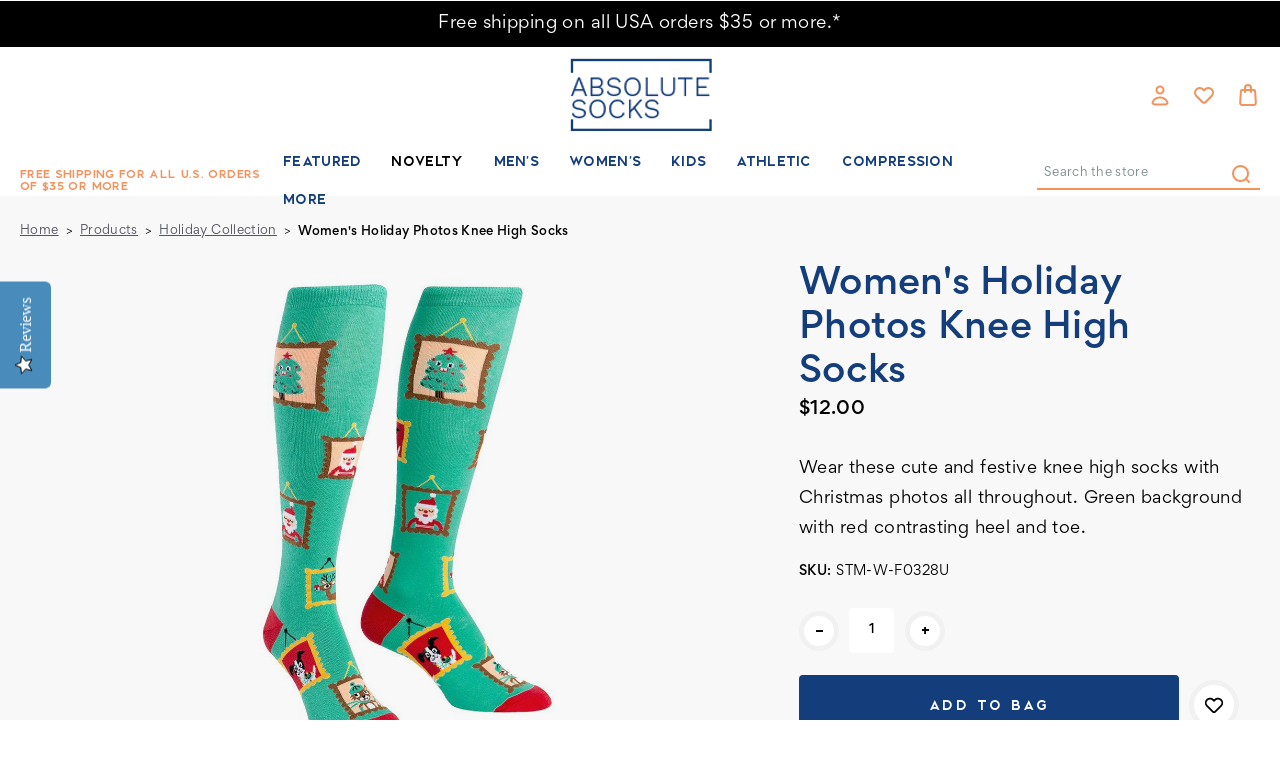

--- FILE ---
content_type: text/html; charset=UTF-8
request_url: https://www.absolutesocks.com/holiday-photos-knee-high-socks/
body_size: 30950
content:





<!DOCTYPE html>
<html class="no-js" lang="en">
    <head>
        <!-- 
        Austin Light, Night, and Vogue
        Theme for BigCommerce
        Designed and Developed by oBundle
        Visit Our Website - https://obundle.com
        Email Us - support@obundle.com
                 _                        _  _       
                | |                      | || |      
           ___  | |__   _   _  _ __    __| || |  ___ 
          / _ \ | '_ \ | | | || '_ \  / _` || | / _ \
         | (_) || |_) || |_| || | | || (_| || ||  __/
          \___/ |_.__/  \__,_||_| |_| \__,_||_| \___|
            Serving BigCommerce clients since 2014.    
        -->
 
       <title class="removedString"></title>
       <p class="custom-title">Women&#x27;s Holiday Photos Knee High Socks - Absolute Socks</p>
        <link rel="dns-prefetch preconnect" href="https://cdn11.bigcommerce.com/s-l9g795" crossorigin><link rel="dns-prefetch preconnect" href="https://fonts.googleapis.com/" crossorigin><link rel="dns-prefetch preconnect" href="https://fonts.gstatic.com/" crossorigin>
        <meta property="product:price:amount" content="12" /><meta property="product:price:currency" content="USD" /><meta property="og:url" content="https://www.absolutesocks.com/holiday-photos-knee-high-socks/" /><meta property="og:site_name" content="Absolute Socks" /><meta name="keywords" content="socks, knee socks, toe socks, tights, men&#039;s socks, slipper socks,"><meta name="description" content="Wear these cute and festive knee high socks with Christmas photos all throughout.  Green background with red contrasting heel and toe."><link rel='canonical' href='https://www.absolutesocks.com/holiday-photos-knee-high-socks/' /><meta name='platform' content='bigcommerce.stencil' /><meta property="og:type" content="product" />
<meta property="og:title" content="Women&#039;s Holiday Photos Knee High Socks" />
<meta property="og:description" content="Wear these cute and festive knee high socks with Christmas photos all throughout.  Green background with red contrasting heel and toe." />
<meta property="og:image" content="https://cdn11.bigcommerce.com/s-l9g795/products/11099/images/60748/full__00139.1683228885.380.380.jpg?c=2" />
<meta property="fb:admins" content="jacknchan@gmail.com" />
<meta property="og:availability" content="instock" />
<meta property="pinterest:richpins" content="enabled" />
        
         

        <link href="https://cdn11.bigcommerce.com/s-l9g795/product_images/Fav_icon.png?t&#x3D;1694521795" rel="shortcut icon">
        <meta name="viewport" content="width=device-width, initial-scale=1">
       
        <script>
            document.documentElement.className = document.documentElement.className.replace('no-js', 'js');
        </script>

        <script>
    function browserSupportsAllFeatures() {
        return window.Promise
            && window.fetch
            && window.URL
            && window.URLSearchParams
            && window.WeakMap
            // object-fit support
            && ('objectFit' in document.documentElement.style);
    }

    function loadScript(src) {
        var js = document.createElement('script');
        js.src = src;
        js.onerror = function () {
            console.error('Failed to load polyfill script ' + src);
        };
        document.head.appendChild(js);
    }

    if (!browserSupportsAllFeatures()) {
        loadScript('https://cdn11.bigcommerce.com/s-l9g795/stencil/ba988e30-2e97-013c-f678-266a9e7a21ee/e/ec790d60-d00d-013d-e618-62842494b02f/dist/theme-bundle.polyfills.js');
    }
</script>
        <script>window.consentManagerTranslations = `{"locale":"en","locales":{"consent_manager.data_collection_warning":"en","consent_manager.accept_all_cookies":"en","consent_manager.gdpr_settings":"en","consent_manager.data_collection_preferences":"en","consent_manager.manage_data_collection_preferences":"en","consent_manager.use_data_by_cookies":"en","consent_manager.data_categories_table":"en","consent_manager.allow":"en","consent_manager.accept":"en","consent_manager.deny":"en","consent_manager.dismiss":"en","consent_manager.reject_all":"en","consent_manager.category":"en","consent_manager.purpose":"en","consent_manager.functional_category":"en","consent_manager.functional_purpose":"en","consent_manager.analytics_category":"en","consent_manager.analytics_purpose":"en","consent_manager.targeting_category":"en","consent_manager.advertising_category":"en","consent_manager.advertising_purpose":"en","consent_manager.essential_category":"en","consent_manager.esential_purpose":"en","consent_manager.yes":"en","consent_manager.no":"en","consent_manager.not_available":"en","consent_manager.cancel":"en","consent_manager.save":"en","consent_manager.back_to_preferences":"en","consent_manager.close_without_changes":"en","consent_manager.unsaved_changes":"en","consent_manager.by_using":"en","consent_manager.agree_on_data_collection":"en","consent_manager.change_preferences":"en","consent_manager.cancel_dialog_title":"en","consent_manager.privacy_policy":"en","consent_manager.allow_category_tracking":"en","consent_manager.disallow_category_tracking":"en"},"translations":{"consent_manager.data_collection_warning":"We use cookies (and other similar technologies) to collect data to improve your shopping experience.","consent_manager.accept_all_cookies":"Accept All Cookies","consent_manager.gdpr_settings":"Settings","consent_manager.data_collection_preferences":"Website Data Collection Preferences","consent_manager.manage_data_collection_preferences":"Manage Website Data Collection Preferences","consent_manager.use_data_by_cookies":" uses data collected by cookies and JavaScript libraries to improve your shopping experience.","consent_manager.data_categories_table":"The table below outlines how we use this data by category. To opt out of a category of data collection, select 'No' and save your preferences.","consent_manager.allow":"Allow","consent_manager.accept":"Accept","consent_manager.deny":"Deny","consent_manager.dismiss":"Dismiss","consent_manager.reject_all":"Reject all","consent_manager.category":"Category","consent_manager.purpose":"Purpose","consent_manager.functional_category":"Functional","consent_manager.functional_purpose":"Enables enhanced functionality, such as videos and live chat. If you do not allow these, then some or all of these functions may not work properly.","consent_manager.analytics_category":"Analytics","consent_manager.analytics_purpose":"Provide statistical information on site usage, e.g., web analytics so we can improve this website over time.","consent_manager.targeting_category":"Targeting","consent_manager.advertising_category":"Advertising","consent_manager.advertising_purpose":"Used to create profiles or personalize content to enhance your shopping experience.","consent_manager.essential_category":"Essential","consent_manager.esential_purpose":"Essential for the site and any requested services to work, but do not perform any additional or secondary function.","consent_manager.yes":"Yes","consent_manager.no":"No","consent_manager.not_available":"N/A","consent_manager.cancel":"Cancel","consent_manager.save":"Save","consent_manager.back_to_preferences":"Back to Preferences","consent_manager.close_without_changes":"You have unsaved changes to your data collection preferences. Are you sure you want to close without saving?","consent_manager.unsaved_changes":"You have unsaved changes","consent_manager.by_using":"By using our website, you're agreeing to our","consent_manager.agree_on_data_collection":"By using our website, you're agreeing to the collection of data as described in our ","consent_manager.change_preferences":"You can change your preferences at any time","consent_manager.cancel_dialog_title":"Are you sure you want to cancel?","consent_manager.privacy_policy":"Privacy Policy","consent_manager.allow_category_tracking":"Allow [CATEGORY_NAME] tracking","consent_manager.disallow_category_tracking":"Disallow [CATEGORY_NAME] tracking"}}`;</script>

        <script>
            window.lazySizesConfig = window.lazySizesConfig || {};
            window.lazySizesConfig.loadMode = 1;
        </script>
        <script async src="https://cdn11.bigcommerce.com/s-l9g795/stencil/ba988e30-2e97-013c-f678-266a9e7a21ee/e/ec790d60-d00d-013d-e618-62842494b02f/dist/theme-bundle.head_async.js"></script>
        
        <link href="https://fonts.googleapis.com/css?family=Montserrat:700,500&display=swap" rel="stylesheet">
        
        <link rel="preload" href="https://cdn11.bigcommerce.com/s-l9g795/stencil/ba988e30-2e97-013c-f678-266a9e7a21ee/e/ec790d60-d00d-013d-e618-62842494b02f/dist/theme-bundle.font.js" as="script">
        <script async src="https://cdn11.bigcommerce.com/s-l9g795/stencil/ba988e30-2e97-013c-f678-266a9e7a21ee/e/ec790d60-d00d-013d-e618-62842494b02f/dist/theme-bundle.font.js"></script>

        <link data-stencil-stylesheet href="https://cdn11.bigcommerce.com/s-l9g795/stencil/ba988e30-2e97-013c-f678-266a9e7a21ee/e/ec790d60-d00d-013d-e618-62842494b02f/css/theme-ff9f91a0-5f76-013e-fd7c-7efdac8827b8.css" rel="stylesheet">

        <!-- Start Tracking Code for analytics_facebook -->

<script>
!function(f,b,e,v,n,t,s){if(f.fbq)return;n=f.fbq=function(){n.callMethod?n.callMethod.apply(n,arguments):n.queue.push(arguments)};if(!f._fbq)f._fbq=n;n.push=n;n.loaded=!0;n.version='2.0';n.queue=[];t=b.createElement(e);t.async=!0;t.src=v;s=b.getElementsByTagName(e)[0];s.parentNode.insertBefore(t,s)}(window,document,'script','https://connect.facebook.net/en_US/fbevents.js');

fbq('set', 'autoConfig', 'false', '2078838085680618');
fbq('dataProcessingOptions', ['LDU'], 0, 0);
fbq('init', '2078838085680618', {"external_id":"ad13094d-ed3a-481c-b26d-5eb26682110b"});
fbq('set', 'agent', 'bigcommerce', '2078838085680618');

function trackEvents() {
    var pathName = window.location.pathname;

    fbq('track', 'PageView', {}, "");

    // Search events start -- only fire if the shopper lands on the /search.php page
    if (pathName.indexOf('/search.php') === 0 && getUrlParameter('search_query')) {
        fbq('track', 'Search', {
            content_type: 'product_group',
            content_ids: [],
            search_string: getUrlParameter('search_query')
        });
    }
    // Search events end

    // Wishlist events start -- only fire if the shopper attempts to add an item to their wishlist
    if (pathName.indexOf('/wishlist.php') === 0 && getUrlParameter('added_product_id')) {
        fbq('track', 'AddToWishlist', {
            content_type: 'product_group',
            content_ids: []
        });
    }
    // Wishlist events end

    // Lead events start -- only fire if the shopper subscribes to newsletter
    if (pathName.indexOf('/subscribe.php') === 0 && getUrlParameter('result') === 'success') {
        fbq('track', 'Lead', {});
    }
    // Lead events end

    // Registration events start -- only fire if the shopper registers an account
    if (pathName.indexOf('/login.php') === 0 && getUrlParameter('action') === 'account_created') {
        fbq('track', 'CompleteRegistration', {}, "");
    }
    // Registration events end

    

    function getUrlParameter(name) {
        var cleanName = name.replace(/[\[]/, '\[').replace(/[\]]/, '\]');
        var regex = new RegExp('[\?&]' + cleanName + '=([^&#]*)');
        var results = regex.exec(window.location.search);
        return results === null ? '' : decodeURIComponent(results[1].replace(/\+/g, ' '));
    }
}

if (window.addEventListener) {
    window.addEventListener("load", trackEvents, false)
}
</script>
<noscript><img height="1" width="1" style="display:none" alt="null" src="https://www.facebook.com/tr?id=2078838085680618&ev=PageView&noscript=1&a=plbigcommerce1.2&eid="/></noscript>

<!-- End Tracking Code for analytics_facebook -->

<!-- Start Tracking Code for analytics_googleanalytics -->

<script>(function(w,d,s,l,i){w[l]=w[l]||[];w[l].push({'gtm.start':
new Date().getTime(),event:'gtm.js'});var f=d.getElementsByTagName(s)[0],
j=d.createElement(s),dl=l!='dataLayer'?'&l='+l:'';j.async=true;j.src=
'https://www.googletagmanager.com/gtm.js?id='+i+dl;f.parentNode.insertBefore(j,f);
})(window,document,'script','dataLayer','GTM-PHBQZMD');</script>


<meta name="p:domain_verify" content="1cf386dcd46b4632b735c5535f7e70c5"/>


<script>
    (function(i,s,o,g,r,a,m){i['GoogleAnalyticsObject']=r;i[r]=i[r]||function(){
    (i[r].q=i[r].q||[]).push(arguments)},i[r].l=1*new Date();a=s.createElement(o),
    m=s.getElementsByTagName(o)[0];a.async=1;a.src=g;m.parentNode.insertBefore(a,m)
    })(window,document,'script','//www.google-analytics.com/analytics.js','ga');

    ga('create', 'UA-7142948-1', 'absolutesocks.com');
    ga('send', 'pageview');
    ga('require', 'ecommerce', 'ecommerce.js');

    function trackEcommerce() {
    this._addTrans = addTrans;
    this._addItem = addItems;
    this._trackTrans = trackTrans;
    }
    function addTrans(orderID,store,total,tax,shipping,city,state,country) {
    ga('ecommerce:addTransaction', {
        'id': orderID,
        'affiliation': store,
        'revenue': total,
        'tax': tax,
        'shipping': shipping,
        'city': city,
        'state': state,
        'country': country
    });
    }
    function addItems(orderID,sku,product,variation,price,qty) {
    ga('ecommerce:addItem', {
        'id': orderID,
        'sku': sku,
        'name': product,
        'category': variation,
        'price': price,
        'quantity': qty
    });
    }
    function trackTrans() {
        ga('ecommerce:send');
    }
    var pageTracker = new trackEcommerce();
</script>
<style>
/* Checkout Page Styling Starts Here --- */
.ExpressCheckoutContent {color:#000;}
</style>

<script async type="text/javascript"
  src="//static.klaviyo.com/onsite/js/klaviyo.js?company_id=HePpBU"
></script>

<script type='text/javascript'>
window.__lo_site_id = 159748;

	(function() {
		var wa = document.createElement('script'); wa.type = 'text/javascript'; wa.async = true;
		wa.src = 'https://d10lpsik1i8c69.cloudfront.net/w.js';
		var s = document.getElementsByTagName('script')[0]; s.parentNode.insertBefore(wa, s);
	  })();
	</script>

<!-- End Tracking Code for analytics_googleanalytics -->


<script type="text/javascript" src="https://checkout-sdk.bigcommerce.com/v1/loader.js" defer ></script>
<script src="https://www.google.com/recaptcha/api.js" async defer></script>
<script type="text/javascript">
var BCData = {"product_attributes":{"sku":"STM-W-F0328U","upc":null,"mpn":"STM-W-F0328U","gtin":"8.17E+11","weight":null,"base":true,"image":null,"price":{"without_tax":{"formatted":"$12.00","value":12,"currency":"USD"},"tax_label":"Sales Tax"},"out_of_stock_behavior":"label_option","out_of_stock_message":"Temporarily Out Of Stock","available_modifier_values":[],"in_stock_attributes":[],"stock":null,"instock":true,"stock_message":null,"purchasable":true,"purchasing_message":null,"call_for_price_message":null}};
</script>
<script src='https://searchserverapi.com/widgets/bigcommerce/init.js?api_key=4b3q5f2y6K' async></script><!-- Hotjar Tracking Code for www.absolutesocks.com -->
<script>
    (function(h,o,t,j,a,r){
        h.hj=h.hj||function(){(h.hj.q=h.hj.q||[]).push(arguments)};
        h._hjSettings={hjid:2018586,hjsv:6};
        a=o.getElementsByTagName('head')[0];
        r=o.createElement('script');r.async=1;
        r.src=t+h._hjSettings.hjid+j+h._hjSettings.hjsv;
        a.appendChild(r);
    })(window,document,'https://static.hotjar.com/c/hotjar-','.js?sv=');
</script><script type="text/javascript" src="https://load.fomo.com/api/v1/eNKkX1Kl18bd3qdBF_H7oQ/load.js" async></script><script src="//filter.freshclick.co.uk/assets/client/freshclick-filter-new.js"  data-site="l9g795" data-customer-group="3" data-cat="" data-brand="" data-channel-id="1" id="fresh_filter" defer></script>
<script nonce="">
(function () {
    var xmlHttp = new XMLHttpRequest();

    xmlHttp.open('POST', 'https://bes.gcp.data.bigcommerce.com/nobot');
    xmlHttp.setRequestHeader('Content-Type', 'application/json');
    xmlHttp.send('{"store_id":"695273","timezone_offset":"-5.0","timestamp":"2026-01-26T00:04:22.91956400Z","visit_id":"3e89f087-6b71-44b1-8727-7b79c74252aa","channel_id":1}');
})();
</script>


        <link rel="preload" href="https://cdn11.bigcommerce.com/s-l9g795/stencil/ba988e30-2e97-013c-f678-266a9e7a21ee/e/ec790d60-d00d-013d-e618-62842494b02f/dist/theme-bundle.main.js" as="script">
    </head>
    <body data-page-type="product" data-theme-variant="light">
        <svg data-src="https://cdn11.bigcommerce.com/s-l9g795/stencil/ba988e30-2e97-013c-f678-266a9e7a21ee/e/ec790d60-d00d-013d-e618-62842494b02f/img/icon-sprite.svg" class="icons-svg-sprite"></svg>

        



<header class="header" role="banner">
    
    <div class="top-shipping-text-promo">
<div data-content-region="shipping-text--global"><div data-layout-id="f76dc839-910d-4c70-aa60-6a7402055aec">       <div data-sub-layout-container="eedd6919-dd54-476d-9772-c4ab1a2ed059" data-layout-name="Layout">
    <style data-container-styling="eedd6919-dd54-476d-9772-c4ab1a2ed059">
        [data-sub-layout-container="eedd6919-dd54-476d-9772-c4ab1a2ed059"] {
            box-sizing: border-box;
            display: flex;
            flex-wrap: wrap;
            z-index: 0;
            position: relative;
            height: ;
            padding-top: 0px;
            padding-right: 0px;
            padding-bottom: 0px;
            padding-left: 0px;
            margin-top: 0px;
            margin-right: 0px;
            margin-bottom: 0px;
            margin-left: 0px;
            border-width: 0px;
            border-style: solid;
            border-color: #333333;
        }

        [data-sub-layout-container="eedd6919-dd54-476d-9772-c4ab1a2ed059"]:after {
            display: block;
            position: absolute;
            top: 0;
            left: 0;
            bottom: 0;
            right: 0;
            background-size: cover;
            z-index: auto;
        }
    </style>

    <div data-sub-layout="044f8112-beb5-4a89-97f5-00f87daf8887">
        <style data-column-styling="044f8112-beb5-4a89-97f5-00f87daf8887">
            [data-sub-layout="044f8112-beb5-4a89-97f5-00f87daf8887"] {
                display: flex;
                flex-direction: column;
                box-sizing: border-box;
                flex-basis: 100%;
                max-width: 100%;
                z-index: 0;
                position: relative;
                height: ;
                padding-top: 0px;
                padding-right: 10.5px;
                padding-bottom: 0px;
                padding-left: 10.5px;
                margin-top: 0px;
                margin-right: 0px;
                margin-bottom: 0px;
                margin-left: 0px;
                border-width: 0px;
                border-style: solid;
                border-color: #333333;
                justify-content: center;
            }
            [data-sub-layout="044f8112-beb5-4a89-97f5-00f87daf8887"]:after {
                display: block;
                position: absolute;
                top: 0;
                left: 0;
                bottom: 0;
                right: 0;
                background-size: cover;
                z-index: auto;
            }
            @media only screen and (max-width: 700px) {
                [data-sub-layout="044f8112-beb5-4a89-97f5-00f87daf8887"] {
                    flex-basis: 100%;
                    max-width: 100%;
                }
            }
        </style>
        <div data-widget-id="dbadbf4e-c704-4c1e-ad2e-b33cfec4c721" data-placement-id="7746b9b6-cf5b-4c1c-b683-97631e15edba" data-placement-status="ACTIVE"><p><a href="https://www.absolutesocks.com/shipping-info/">Free shipping on all USA orders $35 or more.*</a></p>
</div>
    </div>
</div>

</div></div>    
</div>

    <div class="header--top">
        <div class="container">
            <a href="#" class="mobileMenu-toggle" data-mobile-menu-toggle="menu">
                <span class="mobileMenu-toggleIcon">Toggle menu</span>
            </a>
    
                <div class="header-logo header-logo--center">
                    <a href="https://www.absolutesocks.com/" class="header-logo__link" data-header-logo-link>
        <!--<div class="header-logo-image-container custom">
            <img class="header-logo-image"
                 src="https://cdn11.bigcommerce.com/s-l9g795/images/stencil/original/image-manager/logo-absolute.png?t=1693994959&_gl=1*1omnc6c*_ga*NzE0NDE5NTQxLjE2NjkxMTM3NDI.*_ga_WS2VZYPC6G*MTY5Mzk5NDc0MS4xODMuMS4xNjkzOTk1MDA1LjYwLjAuMA.."
                 srcset="https://cdn11.bigcommerce.com/s-l9g795/images/stencil/original/image-manager/logo-absolute.png?t=1693994959&_gl=1*1omnc6c*_ga*NzE0NDE5NTQxLjE2NjkxMTM3NDI.*_ga_WS2VZYPC6G*MTY5Mzk5NDc0MS4xODMuMS4xNjkzOTk1MDA1LjYwLjAuMA..}"
                 alt="Absolute Socks"
                 title="Absolute Socks">
        </div>-->
        <div class="header-logo-image-container">
            <img class="header-logo-image"
                 src="https://cdn11.bigcommerce.com/s-l9g795/images/stencil/124x67/logo-absolute_1694077337__12934.original.png"
                 srcset="https://cdn11.bigcommerce.com/s-l9g795/images/stencil/200x78/logo-absolute_1694077337__12934.original.png"
                 alt="Absolute Socks"
                 title="Absolute Socks">
        </div>
</a>
                </div>

            <nav class="navUser">
    <ul class="navUser-section navUser-section--alt">
        <li class="navUser-item navUser-item--account">
            <a class="user-nav-toggle account-toggle">
                    <svg><use xlink:href="#icon-account" /></svg>
            </a>
            <div class="account-toggle-container">
                <span class="account-close">
                    <svg><use xlink:href="#icon-close" /></svg>
                </span>
                
                    <a class="navUser-action ob-btn"
                       href="/login.php"
                       aria-label="Sign in"
                    >
                        Sign in
                    </a>
                        <span class="account-or">or</span>

                        <a class="navUser-action ob-btn"
                           href="/login.php?action&#x3D;create_account"
                           aria-label="Register"
                        >
                            Register
                        </a>
            </div>
        </li>
        <li class="navUser-item navUser-item--wishlist ob-desktop">
            <a class="navUser-action"
               href="/wishlist.php"
               aria-label="Wish Lists"
            >
                    <svg><use xlink:href="#icon-heart" /></svg>
            </a>
        </li>
        <li class="navUser-item navUser-item--cart">
            <a class="navUser-action"
               data-cart-preview
               data-dropdown="cart-preview-dropdown"
               data-options="align:right"
               href="/cart.php"
               aria-label="Bag with 0 items"
            >
                <span class="navUser-item-cartLabel">
                        <svg><use xlink:href="#icon-bag" /></svg>
                </span>
                <span class="countPill cart-quantity"></span>
            </a>

            <div class="dropdown-menu" id="cart-preview-dropdown" data-dropdown-content aria-hidden="true"></div>
        </li>
    </ul>
</nav>
        </div>
    </div>
    <div class="header--bottom">
        <div class="container">
            <div class="header-promo ob-desktop ob-tablet-hidden">
                        Free Shipping for All U.S. Orders of $35 or More
            </div>
            <div class="navPages-container" id="menu" data-menu>
                <nav class="navPages">
    <div class="container ob-mobile">
        <div class="header-promo">
                        Free Shipping for All U.S. Orders of $35 or More
                            </div>
        <div class="navPages-quickSearch ob-mobile"></div>
    </div>
    <ul class="navPages-list">
            <li class="navPages-item parent-item">
                <a class="navPages-action has-subMenu top--level"
   href="https://www.absolutesocks.com/featured/"
   data-collapsible="navPages-3665"
>
    Featured
    <i class="icon navPages-action-moreIcon" aria-hidden="true">
        <svg><use xlink:href="#icon-chevron-down" /></svg>
    </i>
</a>
<div class="navPage-subMenu" id="navPages-3665" aria-hidden="true" tabindex="-1">
    <div class="navPages-subMenu-wrap">
        <ul class="navPage-subMenu-list">
                <li class="navPage-subMenu-item ob-header-link ob-desktop">
                    <a class="navPage-subMenu-action navPages-action image-action"
                       href="https://www.absolutesocks.com/featured/"
                       aria-label="All Featured"
                    >
                        <div class="image-wrap ob-desktop">
                                <img class="lazyload" src="https://cdn11.bigcommerce.com/s-l9g795/stencil/ba988e30-2e97-013c-f678-266a9e7a21ee/e/ec790d60-d00d-013d-e618-62842494b02f/img/loading.svg" 
                                data-src="https://cdn11.bigcommerce.com/s-l9g795/images/stencil/900w/c/solid%20dress%20socks%20-%20oyster%20lb%203%20%282%29__48100.original.jpg" alt="name" />
                                <span class="category-name">Featured</span>
                        </div>
                    </a>
                </li>
            <div class="ob-child-group ">
                <!--<a href="https://www.absolutesocks.com/featured/" class="view-all-desktop ob-desktop">Shop All Featured</a>-->
                <ul class="ob-child-group-list">
                        <li class="navPage-subMenu-item">
                                <a class="navPage-subMenu-action navPages-action mid--level"
                                   href="https://www.absolutesocks.com/first-day-of-the-fall/"
                                   aria-label="First Day of the Fall"
                                >
                                    First Day of the Fall
                                </a>
                        </li>
                        <li class="navPage-subMenu-item">
                                <a class="navPage-subMenu-action navPages-action mid--level"
                                   href="https://www.absolutesocks.com/ja-socks/"
                                   aria-label="JA SOCKS"
                                >
                                    JA SOCKS
                                </a>
                        </li>
                        <li class="navPage-subMenu-item">
                                <a class="navPage-subMenu-action navPages-action mid--level"
                                   href="https://www.absolutesocks.com/new-arrivals/"
                                   aria-label="New Arrivals"
                                >
                                    New Arrivals
                                </a>
                        </li>
                </ul>
            </div>
        </ul>
    </div>
</div>
            </li>
            <li class="navPages-item parent-item">
                <a class="navPages-action has-subMenu activePage top--level"
   href="https://www.absolutesocks.com/holidays-novelty/"
   data-collapsible="navPages-3604"
>
    Novelty
    <i class="icon navPages-action-moreIcon" aria-hidden="true">
        <svg><use xlink:href="#icon-chevron-down" /></svg>
    </i>
</a>
<div class="navPage-subMenu" id="navPages-3604" aria-hidden="true" tabindex="-1">
    <div class="navPages-subMenu-wrap">
        <ul class="navPage-subMenu-list">
                <li class="navPage-subMenu-item ob-header-link ob-desktop">
                    <a class="navPage-subMenu-action navPages-action image-action"
                       href="https://www.absolutesocks.com/holidays-novelty/"
                       aria-label="All Novelty"
                    >
                        <div class="image-wrap ob-desktop">
                                <img class="lazyload" src="https://cdn11.bigcommerce.com/s-l9g795/stencil/ba988e30-2e97-013c-f678-266a9e7a21ee/e/ec790d60-d00d-013d-e618-62842494b02f/img/loading.svg" 
                                data-src="https://cdn11.bigcommerce.com/s-l9g795/images/stencil/900w/v/kbl-m-kbms22h019-01-5%20%282%29__54339.original.jpg" alt="name" />
                                <span class="category-name">Novelty</span>
                        </div>
                    </a>
                </li>
            <div class="ob-child-group ">
                <!--<a href="https://www.absolutesocks.com/holidays-novelty/" class="view-all-desktop ob-desktop">Shop All Novelty</a>-->
                <ul class="ob-child-group-list">
                        <li class="navPage-subMenu-item">
                                <a class="navPage-subMenu-action navPages-action mid--level"
                                   href="https://www.absolutesocks.com/shop-by-novelty/"
                                   aria-label="NOVELTY"
                                >
                                    NOVELTY
                                </a>

                                <ul class="ob-grandchild-list">
                                        <li class="navPage-subMenu-item grandchild-item">
                                            <a class="navPage-subMenu-action navPages-action"
                                               href="https://www.absolutesocks.com/abs-funny-sayings/"
                                               aria-label="Funny Sayings"
                                            >
                                                Funny Sayings
                                            </a>
                                        </li>
                                        <li class="navPage-subMenu-item grandchild-item">
                                            <a class="navPage-subMenu-action navPages-action"
                                               href="https://www.absolutesocks.com/abs-food-drink/"
                                               aria-label="Food &amp; Drink"
                                            >
                                                Food &amp; Drink
                                            </a>
                                        </li>
                                        <li class="navPage-subMenu-item grandchild-item">
                                            <a class="navPage-subMenu-action navPages-action"
                                               href="https://www.absolutesocks.com/animals/"
                                               aria-label="Animals"
                                            >
                                                Animals
                                            </a>
                                        </li>
                                        <li class="navPage-subMenu-item grandchild-item">
                                            <a class="navPage-subMenu-action navPages-action"
                                               href="https://www.absolutesocks.com/abs-flags-patriotic/"
                                               aria-label="Flags &amp; Patriotic"
                                            >
                                                Flags &amp; Patriotic
                                            </a>
                                        </li>
                                        <li class="navPage-subMenu-item grandchild-item">
                                            <a class="navPage-subMenu-action navPages-action"
                                               href="https://www.absolutesocks.com/abs-travel-places-landmarks/"
                                               aria-label="Travel, Places &amp; Landmarks"
                                            >
                                                Travel, Places &amp; Landmarks
                                            </a>
                                        </li>
                                        <li class="navPage-subMenu-item grandchild-item">
                                            <a class="navPage-subMenu-action navPages-action"
                                               href="https://www.absolutesocks.com/abs-sports/"
                                               aria-label="Sports"
                                            >
                                                Sports
                                            </a>
                                        </li>
                                        <li class="navPage-subMenu-item grandchild-item">
                                            <a class="navPage-subMenu-action navPages-action"
                                               href="https://www.absolutesocks.com/music-socks/"
                                               aria-label="Music"
                                            >
                                                Music
                                            </a>
                                        </li>
                                        <li class="navPage-subMenu-item grandchild-item">
                                            <a class="navPage-subMenu-action navPages-action"
                                               href="https://www.absolutesocks.com/occupation-socks/"
                                               aria-label="Occupation"
                                            >
                                                Occupation
                                            </a>
                                        </li>
                                        <li class="navPage-subMenu-item grandchild-item">
                                            <a class="navPage-subMenu-action navPages-action"
                                               href="https://www.absolutesocks.com/sports-hobbies-games-socks/"
                                               aria-label="Sports &amp; Hobbies"
                                            >
                                                Sports &amp; Hobbies
                                            </a>
                                        </li>
                                        <li class="navPage-subMenu-item grandchild-item">
                                            <a class="navPage-subMenu-action navPages-action"
                                               href="https://www.absolutesocks.com/fun-socks/"
                                               aria-label="Fun"
                                            >
                                                Fun
                                            </a>
                                        </li>
                                </ul>
                        </li>
                        <li class="navPage-subMenu-item">
                                <a class="navPage-subMenu-action navPages-action mid--level activePage"
                                   href="https://www.absolutesocks.com/shop-by-holiday/"
                                   aria-label="HOLIDAYS &amp; EVENTS"
                                >
                                    HOLIDAYS &amp; EVENTS
                                </a>

                                <ul class="ob-grandchild-list">
                                        <li class="navPage-subMenu-item grandchild-item">
                                            <a class="navPage-subMenu-action navPages-action"
                                               href="https://www.absolutesocks.com/valentines-day-socks/"
                                               aria-label="Valentine&#x27;s Day"
                                            >
                                                Valentine&#x27;s Day
                                            </a>
                                        </li>
                                        <li class="navPage-subMenu-item grandchild-item">
                                            <a class="navPage-subMenu-action navPages-action"
                                               href="https://www.absolutesocks.com/abs-st-patricks-day/"
                                               aria-label="St. Patrick&#x27;s Day"
                                            >
                                                St. Patrick&#x27;s Day
                                            </a>
                                        </li>
                                        <li class="navPage-subMenu-item grandchild-item">
                                            <a class="navPage-subMenu-action navPages-action"
                                               href="https://www.absolutesocks.com/easter-socks/"
                                               aria-label="Easter"
                                            >
                                                Easter
                                            </a>
                                        </li>
                                        <li class="navPage-subMenu-item grandchild-item">
                                            <a class="navPage-subMenu-action navPages-action"
                                               href="https://www.absolutesocks.com/mothers-day-socks/"
                                               aria-label="Mother&#x27;s Day"
                                            >
                                                Mother&#x27;s Day
                                            </a>
                                        </li>
                                        <li class="navPage-subMenu-item grandchild-item">
                                            <a class="navPage-subMenu-action navPages-action"
                                               href="https://www.absolutesocks.com/fathers-day-socks/"
                                               aria-label="Father&#x27;s Day"
                                            >
                                                Father&#x27;s Day
                                            </a>
                                        </li>
                                        <li class="navPage-subMenu-item grandchild-item">
                                            <a class="navPage-subMenu-action navPages-action"
                                               href="https://www.absolutesocks.com/4th-of-july-socks/"
                                               aria-label="4th of July"
                                            >
                                                4th of July
                                            </a>
                                        </li>
                                        <li class="navPage-subMenu-item grandchild-item">
                                            <a class="navPage-subMenu-action navPages-action"
                                               href="https://www.absolutesocks.com/thanksgiving-socks/"
                                               aria-label="Thanksgiving"
                                            >
                                                Thanksgiving
                                            </a>
                                        </li>
                                        <li class="navPage-subMenu-item grandchild-item">
                                            <a class="navPage-subMenu-action navPages-action"
                                               href="https://www.absolutesocks.com/abs-halloween/"
                                               aria-label="Halloween"
                                            >
                                                Halloween
                                            </a>
                                        </li>
                                        <li class="navPage-subMenu-item grandchild-item">
                                            <a class="navPage-subMenu-action navPages-action"
                                               href="https://www.absolutesocks.com/hanukkah-socks/"
                                               aria-label="Hanukkah"
                                            >
                                                Hanukkah
                                            </a>
                                        </li>
                                        <li class="navPage-subMenu-item grandchild-item">
                                            <a class="navPage-subMenu-action navPages-action activePage"
                                               href="https://www.absolutesocks.com/christmas-socks/"
                                               aria-label="Christmas"
                                            >
                                                Christmas
                                            </a>
                                        </li>
                                </ul>
                        </li>
                </ul>
            </div>
        </ul>
    </div>
</div>
            </li>
            <li class="navPages-item parent-item">
                <a class="navPages-action has-subMenu top--level"
   href="https://www.absolutesocks.com/mens-socks/"
   data-collapsible="navPages-1006"
>
    Men&#x27;s
    <i class="icon navPages-action-moreIcon" aria-hidden="true">
        <svg><use xlink:href="#icon-chevron-down" /></svg>
    </i>
</a>
<div class="navPage-subMenu" id="navPages-1006" aria-hidden="true" tabindex="-1">
    <div class="navPages-subMenu-wrap">
        <ul class="navPage-subMenu-list">
                <li class="navPage-subMenu-item ob-header-link ob-desktop">
                    <a class="navPage-subMenu-action navPages-action image-action"
                       href="https://www.absolutesocks.com/mens-socks/"
                       aria-label="All Men&#x27;s"
                    >
                        <div class="image-wrap ob-desktop">
                                <img class="lazyload" src="https://cdn11.bigcommerce.com/s-l9g795/stencil/ba988e30-2e97-013c-f678-266a9e7a21ee/e/ec790d60-d00d-013d-e618-62842494b02f/img/loading.svg" 
                                data-src="https://cdn11.bigcommerce.com/s-l9g795/images/stencil/900w/r/kbl-m-kbmf18h017-01-6%20%285%29__03620.original.jpg" alt="name" />
                                <span class="category-name">Men&#x27;s</span>
                        </div>
                    </a>
                </li>
            <div class="ob-child-group ">
                <!--<a href="https://www.absolutesocks.com/mens-socks/" class="view-all-desktop ob-desktop">Shop All Men&#x27;s</a>-->
                <ul class="ob-child-group-list">
                        <li class="navPage-subMenu-item">
                                <a class="navPage-subMenu-action navPages-action mid--level"
                                   href="https://www.absolutesocks.com/mens-novelty-socks/"
                                   aria-label="NOVELTY"
                                >
                                    NOVELTY
                                </a>

                                <ul class="ob-grandchild-list">
                                        <li class="navPage-subMenu-item grandchild-item">
                                            <a class="navPage-subMenu-action navPages-action"
                                               href="https://www.absolutesocks.com/mens-funny-sayings-socks/"
                                               aria-label="Funny"
                                            >
                                                Funny
                                            </a>
                                        </li>
                                        <li class="navPage-subMenu-item grandchild-item">
                                            <a class="navPage-subMenu-action navPages-action"
                                               href="https://www.absolutesocks.com/mens-food-drinks-socks/"
                                               aria-label="Food &amp; Drink"
                                            >
                                                Food &amp; Drink
                                            </a>
                                        </li>
                                        <li class="navPage-subMenu-item grandchild-item">
                                            <a class="navPage-subMenu-action navPages-action"
                                               href="https://www.absolutesocks.com/mens-flags-patriotic-socks/"
                                               aria-label="Flags &amp; Patriotic"
                                            >
                                                Flags &amp; Patriotic
                                            </a>
                                        </li>
                                        <li class="navPage-subMenu-item grandchild-item">
                                            <a class="navPage-subMenu-action navPages-action"
                                               href="https://www.absolutesocks.com/mens-music-socks/"
                                               aria-label="Music"
                                            >
                                                Music
                                            </a>
                                        </li>
                                        <li class="navPage-subMenu-item grandchild-item">
                                            <a class="navPage-subMenu-action navPages-action"
                                               href="https://www.absolutesocks.com/mens-sports-socks/"
                                               aria-label="Sports &amp; Hobbies"
                                            >
                                                Sports &amp; Hobbies
                                            </a>
                                        </li>
                                        <li class="navPage-subMenu-item grandchild-item">
                                            <a class="navPage-subMenu-action navPages-action"
                                               href="https://www.absolutesocks.com/mens-fun-socks/"
                                               aria-label="Fun"
                                            >
                                                Fun
                                            </a>
                                        </li>
                                        <li class="navPage-subMenu-item grandchild-item">
                                            <a class="navPage-subMenu-action navPages-action"
                                               href="https://www.absolutesocks.com/mens-occupation-socks/"
                                               aria-label="Occupation"
                                            >
                                                Occupation
                                            </a>
                                        </li>
                                </ul>
                        </li>
                        <li class="navPage-subMenu-item">
                                <a class="navPage-subMenu-action navPages-action mid--level"
                                   href="https://www.absolutesocks.com/mens-animals-socks/"
                                   aria-label="ANIMALS"
                                >
                                    ANIMALS
                                </a>

                                <ul class="ob-grandchild-list">
                                        <li class="navPage-subMenu-item grandchild-item">
                                            <a class="navPage-subMenu-action navPages-action"
                                               href="https://www.absolutesocks.com/mens-dogs-socks/"
                                               aria-label="Dogs"
                                            >
                                                Dogs
                                            </a>
                                        </li>
                                        <li class="navPage-subMenu-item grandchild-item">
                                            <a class="navPage-subMenu-action navPages-action"
                                               href="https://www.absolutesocks.com/mens-cats-socks/"
                                               aria-label="Cats"
                                            >
                                                Cats
                                            </a>
                                        </li>
                                        <li class="navPage-subMenu-item grandchild-item">
                                            <a class="navPage-subMenu-action navPages-action"
                                               href="https://www.absolutesocks.com/mens-birds-fowls-socks/"
                                               aria-label="Birds &amp; Fowls"
                                            >
                                                Birds &amp; Fowls
                                            </a>
                                        </li>
                                        <li class="navPage-subMenu-item grandchild-item">
                                            <a class="navPage-subMenu-action navPages-action"
                                               href="https://www.absolutesocks.com/mens-sea-marine-life-socks/"
                                               aria-label="Sea &amp; Marine Life"
                                            >
                                                Sea &amp; Marine Life
                                            </a>
                                        </li>
                                </ul>
                        </li>
                        <li class="navPage-subMenu-item">
                                <a class="navPage-subMenu-action navPages-action mid--level"
                                   href="https://www.absolutesocks.com/mens-holidays-events-socks/"
                                   aria-label="HOLIDAYS &amp; EVENTS"
                                >
                                    HOLIDAYS &amp; EVENTS
                                </a>

                                <ul class="ob-grandchild-list">
                                        <li class="navPage-subMenu-item grandchild-item">
                                            <a class="navPage-subMenu-action navPages-action"
                                               href="https://www.absolutesocks.com/mens-valentines-day-socks/"
                                               aria-label="Valentine&#x27;s Day"
                                            >
                                                Valentine&#x27;s Day
                                            </a>
                                        </li>
                                        <li class="navPage-subMenu-item grandchild-item">
                                            <a class="navPage-subMenu-action navPages-action"
                                               href="https://www.absolutesocks.com/mens-st-patricks-day-socks/"
                                               aria-label="St. Patrick&#x27;s Day"
                                            >
                                                St. Patrick&#x27;s Day
                                            </a>
                                        </li>
                                        <li class="navPage-subMenu-item grandchild-item">
                                            <a class="navPage-subMenu-action navPages-action"
                                               href="https://www.absolutesocks.com/mens-easter-socks/"
                                               aria-label="Easter"
                                            >
                                                Easter
                                            </a>
                                        </li>
                                        <li class="navPage-subMenu-item grandchild-item">
                                            <a class="navPage-subMenu-action navPages-action"
                                               href="https://www.absolutesocks.com/mens-mothers-day-socks/"
                                               aria-label="Mother&#x27;s Day"
                                            >
                                                Mother&#x27;s Day
                                            </a>
                                        </li>
                                        <li class="navPage-subMenu-item grandchild-item">
                                            <a class="navPage-subMenu-action navPages-action"
                                               href="https://www.absolutesocks.com/mens-fathers-day-socks/"
                                               aria-label="Father&#x27;s Day"
                                            >
                                                Father&#x27;s Day
                                            </a>
                                        </li>
                                        <li class="navPage-subMenu-item grandchild-item">
                                            <a class="navPage-subMenu-action navPages-action"
                                               href="https://www.absolutesocks.com/mens-4th-of-july-socks/"
                                               aria-label="4th of July"
                                            >
                                                4th of July
                                            </a>
                                        </li>
                                        <li class="navPage-subMenu-item grandchild-item">
                                            <a class="navPage-subMenu-action navPages-action"
                                               href="https://www.absolutesocks.com/mens-thanksgiving-socks/"
                                               aria-label="Thanksgiving"
                                            >
                                                Thanksgiving
                                            </a>
                                        </li>
                                        <li class="navPage-subMenu-item grandchild-item">
                                            <a class="navPage-subMenu-action navPages-action"
                                               href="https://www.absolutesocks.com/mens-halloween-socks/"
                                               aria-label="Halloween"
                                            >
                                                Halloween
                                            </a>
                                        </li>
                                        <li class="navPage-subMenu-item grandchild-item">
                                            <a class="navPage-subMenu-action navPages-action"
                                               href="https://www.absolutesocks.com/mens-hanukkah-socks/"
                                               aria-label="Hanukkah"
                                            >
                                                Hanukkah
                                            </a>
                                        </li>
                                        <li class="navPage-subMenu-item grandchild-item">
                                            <a class="navPage-subMenu-action navPages-action"
                                               href="https://www.absolutesocks.com/mens-christmas-socks/"
                                               aria-label="Christmas"
                                            >
                                                Christmas
                                            </a>
                                        </li>
                                </ul>
                        </li>
                        <li class="navPage-subMenu-item">
                                <a class="navPage-subMenu-action navPages-action mid--level"
                                   href="https://www.absolutesocks.com/mens-casual-socks/"
                                   aria-label="CASUAL"
                                >
                                    CASUAL
                                </a>
                        </li>
                        <li class="navPage-subMenu-item">
                                <a class="navPage-subMenu-action navPages-action mid--level"
                                   href="https://www.absolutesocks.com/mens-dress-socks/"
                                   aria-label="DRESS"
                                >
                                    DRESS
                                </a>
                        </li>
                </ul>
            </div>
        </ul>
    </div>
</div>
            </li>
            <li class="navPages-item parent-item">
                <a class="navPages-action has-subMenu top--level"
   href="https://www.absolutesocks.com/womens-socks/"
   data-collapsible="navPages-1007"
>
    Women&#x27;s
    <i class="icon navPages-action-moreIcon" aria-hidden="true">
        <svg><use xlink:href="#icon-chevron-down" /></svg>
    </i>
</a>
<div class="navPage-subMenu" id="navPages-1007" aria-hidden="true" tabindex="-1">
    <div class="navPages-subMenu-wrap">
        <ul class="navPage-subMenu-list">
                <li class="navPage-subMenu-item ob-header-link ob-desktop">
                    <a class="navPage-subMenu-action navPages-action image-action"
                       href="https://www.absolutesocks.com/womens-socks/"
                       aria-label="All Women&#x27;s"
                    >
                        <div class="image-wrap ob-desktop">
                                <img class="lazyload" src="https://cdn11.bigcommerce.com/s-l9g795/stencil/ba988e30-2e97-013c-f678-266a9e7a21ee/e/ec790d60-d00d-013d-e618-62842494b02f/img/loading.svg" 
                                data-src="https://cdn11.bigcommerce.com/s-l9g795/images/stencil/900w/y/kbl-w-kbws19h269-01-7%20%282%29__09768.original.jpg" alt="name" />
                                <span class="category-name">Women&#x27;s</span>
                        </div>
                    </a>
                </li>
            <div class="ob-child-group ">
                <!--<a href="https://www.absolutesocks.com/womens-socks/" class="view-all-desktop ob-desktop">Shop All Women&#x27;s</a>-->
                <ul class="ob-child-group-list">
                        <li class="navPage-subMenu-item">
                                <a class="navPage-subMenu-action navPages-action mid--level"
                                   href="https://www.absolutesocks.com/womens-novelty-socks/"
                                   aria-label="NOVELTY"
                                >
                                    NOVELTY
                                </a>

                                <ul class="ob-grandchild-list">
                                        <li class="navPage-subMenu-item grandchild-item">
                                            <a class="navPage-subMenu-action navPages-action"
                                               href="https://www.absolutesocks.com/womens-funny-sayings-socks/"
                                               aria-label="Funny"
                                            >
                                                Funny
                                            </a>
                                        </li>
                                        <li class="navPage-subMenu-item grandchild-item">
                                            <a class="navPage-subMenu-action navPages-action"
                                               href="https://www.absolutesocks.com/womens-food-drinks-socks/"
                                               aria-label="Food &amp; Drink"
                                            >
                                                Food &amp; Drink
                                            </a>
                                        </li>
                                        <li class="navPage-subMenu-item grandchild-item">
                                            <a class="navPage-subMenu-action navPages-action"
                                               href="https://www.absolutesocks.com/womens-flags-patriotic-socks/"
                                               aria-label="Flags &amp; Patriotic"
                                            >
                                                Flags &amp; Patriotic
                                            </a>
                                        </li>
                                        <li class="navPage-subMenu-item grandchild-item">
                                            <a class="navPage-subMenu-action navPages-action"
                                               href="https://www.absolutesocks.com/womens-fun-socks/"
                                               aria-label="Fun"
                                            >
                                                Fun
                                            </a>
                                        </li>
                                        <li class="navPage-subMenu-item grandchild-item">
                                            <a class="navPage-subMenu-action navPages-action"
                                               href="https://www.absolutesocks.com/womens-music-socks/"
                                               aria-label="Music"
                                            >
                                                Music
                                            </a>
                                        </li>
                                        <li class="navPage-subMenu-item grandchild-item">
                                            <a class="navPage-subMenu-action navPages-action"
                                               href="https://www.absolutesocks.com/womens-sports-socks/"
                                               aria-label="Sports &amp; Hobbies"
                                            >
                                                Sports &amp; Hobbies
                                            </a>
                                        </li>
                                        <li class="navPage-subMenu-item grandchild-item">
                                            <a class="navPage-subMenu-action navPages-action"
                                               href="https://www.absolutesocks.com/womens-occupation-socks/"
                                               aria-label="Occupation"
                                            >
                                                Occupation
                                            </a>
                                        </li>
                                </ul>
                        </li>
                        <li class="navPage-subMenu-item">
                                <a class="navPage-subMenu-action navPages-action mid--level"
                                   href="https://www.absolutesocks.com/womens-animals-socks/"
                                   aria-label="ANIMALS"
                                >
                                    ANIMALS
                                </a>

                                <ul class="ob-grandchild-list">
                                        <li class="navPage-subMenu-item grandchild-item">
                                            <a class="navPage-subMenu-action navPages-action"
                                               href="https://www.absolutesocks.com/womens-dogs-socks/"
                                               aria-label="Dogs"
                                            >
                                                Dogs
                                            </a>
                                        </li>
                                        <li class="navPage-subMenu-item grandchild-item">
                                            <a class="navPage-subMenu-action navPages-action"
                                               href="https://www.absolutesocks.com/womens-cats-socks/"
                                               aria-label="Cats"
                                            >
                                                Cats
                                            </a>
                                        </li>
                                        <li class="navPage-subMenu-item grandchild-item">
                                            <a class="navPage-subMenu-action navPages-action"
                                               href="https://www.absolutesocks.com/womens-birds-fowls-socks/"
                                               aria-label="Birds &amp; Fowls"
                                            >
                                                Birds &amp; Fowls
                                            </a>
                                        </li>
                                </ul>
                        </li>
                        <li class="navPage-subMenu-item">
                                <a class="navPage-subMenu-action navPages-action mid--level"
                                   href="https://www.absolutesocks.com/womens-holidays-events-socks/"
                                   aria-label="HOLIDAYS &amp; EVENTS"
                                >
                                    HOLIDAYS &amp; EVENTS
                                </a>

                                <ul class="ob-grandchild-list">
                                        <li class="navPage-subMenu-item grandchild-item">
                                            <a class="navPage-subMenu-action navPages-action"
                                               href="https://www.absolutesocks.com/womens-valentines-day-socks/"
                                               aria-label="Valentine&#x27;s Day"
                                            >
                                                Valentine&#x27;s Day
                                            </a>
                                        </li>
                                        <li class="navPage-subMenu-item grandchild-item">
                                            <a class="navPage-subMenu-action navPages-action"
                                               href="https://www.absolutesocks.com/womens-st-patricks-day-socks/"
                                               aria-label="St. Patrick&#x27;s Day"
                                            >
                                                St. Patrick&#x27;s Day
                                            </a>
                                        </li>
                                        <li class="navPage-subMenu-item grandchild-item">
                                            <a class="navPage-subMenu-action navPages-action"
                                               href="https://www.absolutesocks.com/womens-easter-socks/"
                                               aria-label="Easter"
                                            >
                                                Easter
                                            </a>
                                        </li>
                                        <li class="navPage-subMenu-item grandchild-item">
                                            <a class="navPage-subMenu-action navPages-action"
                                               href="https://www.absolutesocks.com/womens-mothers-day-socks/"
                                               aria-label="Mother&#x27;s Day"
                                            >
                                                Mother&#x27;s Day
                                            </a>
                                        </li>
                                        <li class="navPage-subMenu-item grandchild-item">
                                            <a class="navPage-subMenu-action navPages-action"
                                               href="https://www.absolutesocks.com/womens-4th-of-july-socks/"
                                               aria-label="4th of July"
                                            >
                                                4th of July
                                            </a>
                                        </li>
                                        <li class="navPage-subMenu-item grandchild-item">
                                            <a class="navPage-subMenu-action navPages-action"
                                               href="https://www.absolutesocks.com/womens-awareness-socks/"
                                               aria-label="Breast Cancer Awareness"
                                            >
                                                Breast Cancer Awareness
                                            </a>
                                        </li>
                                        <li class="navPage-subMenu-item grandchild-item">
                                            <a class="navPage-subMenu-action navPages-action"
                                               href="https://www.absolutesocks.com/womens-hanukkah-socks/"
                                               aria-label="Hanukkah"
                                            >
                                                Hanukkah
                                            </a>
                                        </li>
                                        <li class="navPage-subMenu-item grandchild-item">
                                            <a class="navPage-subMenu-action navPages-action"
                                               href="https://www.absolutesocks.com/womens-christmas-socks/"
                                               aria-label="Christmas"
                                            >
                                                Christmas
                                            </a>
                                        </li>
                                </ul>
                        </li>
                        <li class="navPage-subMenu-item">
                                <a class="navPage-subMenu-action navPages-action mid--level"
                                   href="https://www.absolutesocks.com/womens-casual-socks/"
                                   aria-label="CASUAL"
                                >
                                    CASUAL
                                </a>
                        </li>
                        <li class="navPage-subMenu-item">
                                <a class="navPage-subMenu-action navPages-action mid--level"
                                   href="https://www.absolutesocks.com/womens-dress-socks/"
                                   aria-label="DRESS"
                                >
                                    DRESS
                                </a>
                        </li>
                </ul>
            </div>
        </ul>
    </div>
</div>
            </li>
            <li class="navPages-item parent-item">
                <a class="navPages-action has-subMenu top--level"
   href="https://www.absolutesocks.com/kids-socks/"
   data-collapsible="navPages-199"
>
    Kids
    <i class="icon navPages-action-moreIcon" aria-hidden="true">
        <svg><use xlink:href="#icon-chevron-down" /></svg>
    </i>
</a>
<div class="navPage-subMenu" id="navPages-199" aria-hidden="true" tabindex="-1">
    <div class="navPages-subMenu-wrap">
        <ul class="navPage-subMenu-list">
                <li class="navPage-subMenu-item ob-header-link ob-desktop">
                    <a class="navPage-subMenu-action navPages-action image-action"
                       href="https://www.absolutesocks.com/kids-socks/"
                       aria-label="All Kids"
                    >
                        <div class="image-wrap ob-desktop">
                                <img class="lazyload" src="https://cdn11.bigcommerce.com/s-l9g795/stencil/ba988e30-2e97-013c-f678-266a9e7a21ee/e/ec790d60-d00d-013d-e618-62842494b02f/img/loading.svg" 
                                data-src="https://cdn11.bigcommerce.com/s-l9g795/images/stencil/900w/r/kids__15039.original.jpg" alt="name" />
                                <span class="category-name">Kids</span>
                        </div>
                    </a>
                </li>
            <div class="ob-child-group ">
                <!--<a href="https://www.absolutesocks.com/kids-socks/" class="view-all-desktop ob-desktop">Shop All Kids</a>-->
                <ul class="ob-child-group-list">
                        <li class="navPage-subMenu-item">
                                <a class="navPage-subMenu-action navPages-action mid--level"
                                   href="https://www.absolutesocks.com/kids-infant-socks/"
                                   aria-label="Infant"
                                >
                                    Infant
                                </a>
                        </li>
                        <li class="navPage-subMenu-item">
                                <a class="navPage-subMenu-action navPages-action mid--level"
                                   href="https://www.absolutesocks.com/kids-toddler-socks/"
                                   aria-label="Toddler"
                                >
                                    Toddler
                                </a>
                        </li>
                        <li class="navPage-subMenu-item">
                                <a class="navPage-subMenu-action navPages-action mid--level"
                                   href="https://www.absolutesocks.com/kids-junior-youth-socks/"
                                   aria-label="Junior &amp; Youth"
                                >
                                    Junior &amp; Youth
                                </a>
                        </li>
                </ul>
            </div>
        </ul>
    </div>
</div>
            </li>
            <li class="navPages-item parent-item">
                <a class="navPages-action has-subMenu top--level"
   href="https://www.absolutesocks.com/athletic-socks/"
   data-collapsible="navPages-931"
>
    Athletic
    <i class="icon navPages-action-moreIcon" aria-hidden="true">
        <svg><use xlink:href="#icon-chevron-down" /></svg>
    </i>
</a>
<div class="navPage-subMenu" id="navPages-931" aria-hidden="true" tabindex="-1">
    <div class="navPages-subMenu-wrap">
        <ul class="navPage-subMenu-list">
                <li class="navPage-subMenu-item ob-header-link ob-desktop">
                    <a class="navPage-subMenu-action navPages-action image-action"
                       href="https://www.absolutesocks.com/athletic-socks/"
                       aria-label="All Athletic"
                    >
                        <div class="image-wrap ob-desktop">
                                <img class="lazyload" src="https://cdn11.bigcommerce.com/s-l9g795/stencil/ba988e30-2e97-013c-f678-266a9e7a21ee/e/ec790d60-d00d-013d-e618-62842494b02f/img/loading.svg" 
                                data-src="https://cdn11.bigcommerce.com/s-l9g795/images/stencil/900w/p/atletic__19718.original.jpg" alt="name" />
                                <span class="category-name">Athletic</span>
                        </div>
                    </a>
                </li>
            <div class="ob-child-group ">
                <!--<a href="https://www.absolutesocks.com/athletic-socks/" class="view-all-desktop ob-desktop">Shop All Athletic</a>-->
                <ul class="ob-child-group-list">
                        <li class="navPage-subMenu-item">
                                <a class="navPage-subMenu-action navPages-action mid--level"
                                   href="https://www.absolutesocks.com/athletic-baseball-socks/"
                                   aria-label="Baseball"
                                >
                                    Baseball
                                </a>
                        </li>
                        <li class="navPage-subMenu-item">
                                <a class="navPage-subMenu-action navPages-action mid--level"
                                   href="https://www.absolutesocks.com/athletic-basketball-socks/"
                                   aria-label="Basketball"
                                >
                                    Basketball
                                </a>
                        </li>
                        <li class="navPage-subMenu-item">
                                <a class="navPage-subMenu-action navPages-action mid--level"
                                   href="https://www.absolutesocks.com/athletic-cycling-socks/"
                                   aria-label="Cycling"
                                >
                                    Cycling
                                </a>
                        </li>
                        <li class="navPage-subMenu-item">
                                <a class="navPage-subMenu-action navPages-action mid--level"
                                   href="https://www.absolutesocks.com/athletic-lacrosse-socks/"
                                   aria-label="Lacrosse"
                                >
                                    Lacrosse
                                </a>
                        </li>
                        <li class="navPage-subMenu-item">
                                <a class="navPage-subMenu-action navPages-action mid--level"
                                   href="https://www.absolutesocks.com/athletic-number-socks/"
                                   aria-label="Number Socks"
                                >
                                    Number Socks
                                </a>
                        </li>
                        <li class="navPage-subMenu-item">
                                <a class="navPage-subMenu-action navPages-action mid--level"
                                   href="https://www.absolutesocks.com/athletic-running-socks/"
                                   aria-label="Running"
                                >
                                    Running
                                </a>
                        </li>
                        <li class="navPage-subMenu-item">
                                <a class="navPage-subMenu-action navPages-action mid--level"
                                   href="https://www.absolutesocks.com/athletic-soccer-socks/"
                                   aria-label="Soccer"
                                >
                                    Soccer
                                </a>
                        </li>
                        <li class="navPage-subMenu-item">
                                <a class="navPage-subMenu-action navPages-action mid--level"
                                   href="https://www.absolutesocks.com/athletic-softball-socks/"
                                   aria-label="Softball"
                                >
                                    Softball
                                </a>
                        </li>
                </ul>
            </div>
        </ul>
    </div>
</div>
            </li>
            <li class="navPages-item parent-item">
                <a class="navPages-action has-subMenu top--level"
   href="https://www.absolutesocks.com/compression-socks"
   data-collapsible="navPages-1595"
>
    Compression
    <i class="icon navPages-action-moreIcon" aria-hidden="true">
        <svg><use xlink:href="#icon-chevron-down" /></svg>
    </i>
</a>
<div class="navPage-subMenu" id="navPages-1595" aria-hidden="true" tabindex="-1">
    <div class="navPages-subMenu-wrap">
        <ul class="navPage-subMenu-list">
                <li class="navPage-subMenu-item ob-header-link ob-desktop">
                    <a class="navPage-subMenu-action navPages-action image-action"
                       href="https://www.absolutesocks.com/compression-socks"
                       aria-label="All Compression"
                    >
                        <div class="image-wrap ob-desktop">
                                <img class="lazyload" src="https://cdn11.bigcommerce.com/s-l9g795/stencil/ba988e30-2e97-013c-f678-266a9e7a21ee/e/ec790d60-d00d-013d-e618-62842494b02f/img/loading.svg" 
                                data-src="https://cdn11.bigcommerce.com/s-l9g795/images/stencil/900w/z/compression__29122.original.jpg" alt="name" />
                                <span class="category-name">Compression</span>
                        </div>
                    </a>
                </li>
            <div class="ob-child-group ">
                <!--<a href="https://www.absolutesocks.com/compression-socks" class="view-all-desktop ob-desktop">Shop All Compression</a>-->
                <ul class="ob-child-group-list">
                        <li class="navPage-subMenu-item">
                                <a class="navPage-subMenu-action navPages-action mid--level"
                                   href="https://www.absolutesocks.com/womens-compression/"
                                   aria-label="WOMEN&#x27;S"
                                >
                                    WOMEN&#x27;S
                                </a>
                        </li>
                </ul>
            </div>
        </ul>
    </div>
</div>
            </li>
            <li class="navPages-item parent-item">
                <a class="navPages-action has-subMenu top--level"
   href="https://www.absolutesocks.com/accessories/"
   data-collapsible="navPages-1017"
>
    More
    <i class="icon navPages-action-moreIcon" aria-hidden="true">
        <svg><use xlink:href="#icon-chevron-down" /></svg>
    </i>
</a>
<div class="navPage-subMenu" id="navPages-1017" aria-hidden="true" tabindex="-1">
    <div class="navPages-subMenu-wrap">
        <ul class="navPage-subMenu-list">
                <li class="navPage-subMenu-item ob-header-link ob-desktop">
                    <a class="navPage-subMenu-action navPages-action image-action"
                       href="https://www.absolutesocks.com/accessories/"
                       aria-label="All More"
                    >
                        <div class="image-wrap ob-desktop">
                                <img class="lazyload" src="https://cdn11.bigcommerce.com/s-l9g795/stencil/ba988e30-2e97-013c-f678-266a9e7a21ee/e/ec790d60-d00d-013d-e618-62842494b02f/img/loading.svg" 
                                data-src="https://cdn11.bigcommerce.com/s-l9g795/images/stencil/900w/u/more__02440.original.jpg" alt="name" />
                                <span class="category-name">More</span>
                        </div>
                    </a>
                </li>
            <div class="ob-child-group ">
                <!--<a href="https://www.absolutesocks.com/accessories/" class="view-all-desktop ob-desktop">Shop All More</a>-->
                <ul class="ob-child-group-list">
                        <li class="navPage-subMenu-item">
                                <a class="navPage-subMenu-action navPages-action mid--level"
                                   href="https://www.absolutesocks.com/sock-shirt-garters/"
                                   aria-label="Sock &amp; Shirt Garters"
                                >
                                    Sock &amp; Shirt Garters
                                </a>
                        </li>
                        <li class="navPage-subMenu-item">
                                <a class="navPage-subMenu-action navPages-action mid--level"
                                   href="https://www.absolutesocks.com/gift-sets/"
                                   aria-label="Gift Sets"
                                >
                                    Gift Sets
                                </a>
                        </li>
                        <li class="navPage-subMenu-item">
                                <a class="navPage-subMenu-action navPages-action mid--level"
                                   href="https://www.absolutesocks.com/personalized/"
                                   aria-label="Personalized"
                                >
                                    Personalized
                                </a>
                        </li>
                        <li class="navPage-subMenu-item">
                                <a class="navPage-subMenu-action navPages-action mid--level"
                                   href="https://www.absolutesocks.com/slipper-socks/"
                                   aria-label="Slipper Socks"
                                >
                                    Slipper Socks
                                </a>
                        </li>
                        <li class="navPage-subMenu-item">
                                <a class="navPage-subMenu-action navPages-action mid--level"
                                   href="https://www.absolutesocks.com/socks-for-small-feet/"
                                   aria-label="Socks For Small Feet"
                                >
                                    Socks For Small Feet
                                </a>
                        </li>
                </ul>
            </div>
        </ul>
    </div>
</div>
            </li>
        
    </ul>
    <ul class="navPages-list navPages-list--user">
            <li class="navPages-item">
                <a class="navPages-action"
                   href="/wishlist.php"
                   aria-label="Wish Lists"
                >
                        <svg><use xlink:href="#icon-heart" /></svg>
                    Wish Lists
                </a>
            </li>
    </ul>

    <div class="ob-mobile">
                <ul class="socialLinks socialLinks--alt">
            <li class="socialLinks-item">
                <a class="icon icon--facebook" href="https://www.facebook.com/Absolutesocks" target="_blank" rel="noopener">
                    facebook
                    <svg><use xlink:href="#icon-facebook" /></svg>
                </a>
            </li>
            <li class="socialLinks-item">
                <a class="icon icon--instagram" href="https://www.instagram.com/absolute_socks/" target="_blank" rel="noopener">
                    instagram
                    <svg><use xlink:href="#icon-instagram" /></svg>
                </a>
            </li>
            <li class="socialLinks-item">
                <a class="icon icon--pinterest" href="https://www.pinterest.ph/absolute_socks/" target="_blank" rel="noopener">
                    pinterest
                    <svg><use xlink:href="#icon-pinterest" /></svg>
                </a>
            </li>
    </ul>
    </div>
</nav>
            </div>
            
            
            <div class="header-beta-nav ob-desktop ob-tablet-hidden">
				 
                <div class="navPages-quickSearch ob-desktop" style="display:block;"></div>
            </div>
            
        </div>
        
    </div>
</header>

        <main class="body" id="main-content" role="main" data-currency-code="USD">
    <span class="nav-overlay">&nbsp;</span>

    <div data-content-region="header_bottom--global"><div data-layout-id="b17a4c81-0495-428e-8f3f-45499dabf1ed">       <div data-sub-layout-container="66e58f5c-a36a-4ce0-83bf-3f8e931af964" data-layout-name="Layout">
    <style data-container-styling="66e58f5c-a36a-4ce0-83bf-3f8e931af964">
        [data-sub-layout-container="66e58f5c-a36a-4ce0-83bf-3f8e931af964"] {
            box-sizing: border-box;
            display: flex;
            flex-wrap: wrap;
            z-index: 0;
            position: relative;
            height: ;
            padding-top: 0px;
            padding-right: 0px;
            padding-bottom: 0px;
            padding-left: 0px;
            margin-top: 0px;
            margin-right: 0px;
            margin-bottom: 0px;
            margin-left: 0px;
            border-width: 0px;
            border-style: solid;
            border-color: #333333;
        }

        [data-sub-layout-container="66e58f5c-a36a-4ce0-83bf-3f8e931af964"]:after {
            display: block;
            position: absolute;
            top: 0;
            left: 0;
            bottom: 0;
            right: 0;
            background-size: cover;
            z-index: auto;
        }
    </style>

    <div data-sub-layout="1a63e9cc-d0e2-4d43-b4fa-60dfa4c9c992">
        <style data-column-styling="1a63e9cc-d0e2-4d43-b4fa-60dfa4c9c992">
            [data-sub-layout="1a63e9cc-d0e2-4d43-b4fa-60dfa4c9c992"] {
                display: flex;
                flex-direction: column;
                box-sizing: border-box;
                flex-basis: 100%;
                max-width: 100%;
                z-index: 0;
                position: relative;
                height: ;
                padding-top: 0px;
                padding-right: 10.5px;
                padding-bottom: 0px;
                padding-left: 10.5px;
                margin-top: 0px;
                margin-right: 0px;
                margin-bottom: 0px;
                margin-left: 0px;
                border-width: 0px;
                border-style: solid;
                border-color: #333333;
                justify-content: center;
            }
            [data-sub-layout="1a63e9cc-d0e2-4d43-b4fa-60dfa4c9c992"]:after {
                display: block;
                position: absolute;
                top: 0;
                left: 0;
                bottom: 0;
                right: 0;
                background-size: cover;
                z-index: auto;
            }
            @media only screen and (max-width: 700px) {
                [data-sub-layout="1a63e9cc-d0e2-4d43-b4fa-60dfa4c9c992"] {
                    flex-basis: 100%;
                    max-width: 100%;
                }
            }
        </style>
    </div>
</div>

</div></div>
    <div data-content-region="header_bottom"></div>
    
     
    <div class="container">
        
        <div class="container narrow-container">
            <nav aria-label="Breadcrumb">
    <ol class="breadcrumbs">
                <li class="breadcrumb ">
                    <a class="breadcrumb-label"
                       href="https://www.absolutesocks.com/"
                       
                    >
                        <span itemprop="name">Home</span>
                    </a>
                </li>
                <li class="breadcrumb ">
                    <a class="breadcrumb-label"
                       href="https://www.absolutesocks.com/products/"
                       
                    >
                        <span itemprop="name">Products</span>
                    </a>
                </li>
                <li class="breadcrumb ">
                    <a class="breadcrumb-label"
                       href="https://www.absolutesocks.com/holiday-collection/"
                       
                    >
                        <span itemprop="name">Holiday Collection</span>
                    </a>
                </li>
                <li class="breadcrumb is-active">
                    <a class="breadcrumb-label"
                       href="https://www.absolutesocks.com/holiday-photos-knee-high-socks/"
                       aria-current="page"
                    >
                        <span itemprop="name">Women&#x27;s Holiday Photos Knee High Socks</span>
                    </a>
                </li>
    </ol>
</nav>

<script type="application/ld+json">
{
    "@context": "https://schema.org",
    "@type": "BreadcrumbList",
    "itemListElement":
    [
        {
            "@type": "ListItem",
            "position": 1,
            "item": {
                "@id": "https://www.absolutesocks.com/",
                "name": "Home"
            }
        },
        {
            "@type": "ListItem",
            "position": 2,
            "item": {
                "@id": "https://www.absolutesocks.com/products/",
                "name": "Products"
            }
        },
        {
            "@type": "ListItem",
            "position": 3,
            "item": {
                "@id": "https://www.absolutesocks.com/holiday-collection/",
                "name": "Holiday Collection"
            }
        },
        {
            "@type": "ListItem",
            "position": 4,
            "item": {
                "@id": "https://www.absolutesocks.com/holiday-photos-knee-high-socks/",
                "name": "Women's Holiday Photos Knee High Socks"
            }
        }
    ]
}
</script>
        </div>


    <div itemscope itemtype="https://schema.org/Product">
        <div class="container narrow-container">
                <div class="productView"
>


    <section class="productView-images" data-image-gallery>

        <div class="ob-image-main-carousel">
                <figure class="productView-image"
                    data-image-gallery-main
                >
                    <div class="productView-img-container">
                        <a href="https://cdn11.bigcommerce.com/s-l9g795/images/stencil/1280x1280/products/11099/60748/full__00139.1683228885.jpg?c=2"
                             target="_blank">
                            <img src="https://cdn11.bigcommerce.com/s-l9g795/images/stencil/160w/products/11099/60748/full__00139.1683228885.jpg?c=2" alt="Women&#x27;s Holiday Photos Knee High Socks" title="Women&#x27;s Holiday Photos Knee High Socks" data-sizes="auto"
    srcset="[data-uri]"
data-srcset="https://cdn11.bigcommerce.com/s-l9g795/images/stencil/80w/products/11099/60748/full__00139.1683228885.jpg?c=2 80w, https://cdn11.bigcommerce.com/s-l9g795/images/stencil/160w/products/11099/60748/full__00139.1683228885.jpg?c=2 160w, https://cdn11.bigcommerce.com/s-l9g795/images/stencil/320w/products/11099/60748/full__00139.1683228885.jpg?c=2 320w, https://cdn11.bigcommerce.com/s-l9g795/images/stencil/640w/products/11099/60748/full__00139.1683228885.jpg?c=2 640w, https://cdn11.bigcommerce.com/s-l9g795/images/stencil/960w/products/11099/60748/full__00139.1683228885.jpg?c=2 960w, https://cdn11.bigcommerce.com/s-l9g795/images/stencil/1280w/products/11099/60748/full__00139.1683228885.jpg?c=2 1280w, https://cdn11.bigcommerce.com/s-l9g795/images/stencil/1920w/products/11099/60748/full__00139.1683228885.jpg?c=2 1920w, https://cdn11.bigcommerce.com/s-l9g795/images/stencil/2560w/products/11099/60748/full__00139.1683228885.jpg?c=2 2560w"

class="lazyload productView-image--default"

data-main-image />
                        </a>
                    </div>
                </figure>
        </div>

        <div class="ob-image-below-carousel no-video">

        </div>
    </section>

    <section class="productView-details product-data">
        <div class="productView-product">

            <div class="ob-product-name-row ">
                <h1 class="productView-title" itemprop="name">Women&#x27;s Holiday Photos Knee High Socks</h1>

                    <div class="ob-price-wrap">
                        <div class="productView-price">
                                
        <div class="price-section price-section--withoutTax rrp-price--withoutTax" style="display: none;">
            <span class="price-label">
                    MSRP:
            </span>
            <span data-product-rrp-price-without-tax class="price price--rrp">
                
            </span>
        </div>
        <div class="price-section price-section--withoutTax non-sale-price--withoutTax" style="display: none;">
            <span class="price-label">
                    Was:
            </span>
            <span data-product-non-sale-price-without-tax class="price price--non-sale">
                
            </span>
        </div>
        <div class="price-section price-section--withoutTax" itemprop="offers" itemscope itemtype="https://schema.org/Offer">
            <span class="price-label" >
                
            </span>
            <span class="price-now-label" style="display: none;">
                    Now:
            </span>
            <span data-product-price-without-tax class="price price--withoutTax">$12.00</span>
                <meta itemprop="availability" itemtype="https://schema.org/ItemAvailability"
                    content="https://schema.org/InStock">
                <meta itemprop="itemCondition" itemtype="https://schema.org/OfferItemCondition" content="https://schema.org/Condition">
                <meta itemprop="priceCurrency" content="USD">
                <meta itemprop="url" content="https://www.absolutesocks.com/holiday-photos-knee-high-socks/">
                <div itemprop="priceSpecification" itemscope itemtype="https://schema.org/PriceSpecification">
                    <meta itemprop="price" content="12">
                    <meta itemprop="priceCurrency" content="USD">
                    <meta itemprop="valueAddedTaxIncluded" content="false">
                </div>
        </div>
         <div class="price-section price-section--saving price" style="display: none;">
                <span class="price">(You save</span>
                <span data-product-price-saved class="price price--saving">
                    
                </span>
                <span class="price">)</span>
         </div>
                        </div>
                    </div>
            </div>


            <div data-content-region="product_below_price"><div data-layout-id="d3560613-c510-4e2f-83d0-b23b8bd800e6">       <div data-widget-id="892d72e2-dc38-4d37-8d2d-350b2b2ebc81" data-placement-id="107bd5da-77ae-471d-8be7-bd5e9e179963" data-placement-status="ACTIVE"><style media="screen">
  #banner-region-892d72e2-dc38-4d37-8d2d-350b2b2ebc81 {
    display: block;
    width: 100%;
    max-width: 545px;
  }
</style>

<div id="banner-region-892d72e2-dc38-4d37-8d2d-350b2b2ebc81">
  <div data-pp-message="" data-pp-style-logo-position="left" data-pp-style-logo-type="inline" data-pp-style-text-color="black" data-pp-style-text-size="12" id="paypal-commerce-proddetails-messaging-banner">
  </div>
  <script defer="" nonce="">
    (function () {
      // Price container with data-product-price-with-tax has bigger priority for product amount calculations
      const priceContainer = document.querySelector('[data-product-price-with-tax]')?.innerText
        ? document.querySelector('[data-product-price-with-tax]')
        : document.querySelector('[data-product-price-without-tax]');

      if (priceContainer) {
        renderMessageIfPossible();

        const config = {
          childList: true,    // Observe direct child elements
          subtree: true,      // Observe all descendants
          attributes: false,  // Do not observe attribute changes
        };

        const observer = new MutationObserver((mutationsList) => {
          if (mutationsList.length > 0) {
            renderMessageIfPossible();
          }
        });

        observer.observe(priceContainer, config);
      }

      function renderMessageIfPossible() {
        const amount = getPriceAmount(priceContainer.innerText)[0];

        if (amount) {
          renderMessage({ amount });
        }
      }

      function getPriceAmount(text) {
        /*
         INFO:
         - extracts a string from a pattern: [number][separator][number][separator]...
           [separator] - any symbol but a digit, including whitespaces
         */
        const pattern = /\d+(?:[^\d]\d+)+(?!\d)/g;
        const matches = text.match(pattern);
        const results = [];

        // if there are no matches
        if (!matches?.length) {
          const amount = text.replace(/[^\d]/g, '');

          if (!amount) return results;

          results.push(amount);

          return results;
        }

        matches.forEach(str => {
          const sepIndexes = [];

          for (let i = 0; i < str.length; i++) {
            // find separator index and push to array
            if (!/\d/.test(str[i])) {
              sepIndexes.push(i);
            }
          }
          if (sepIndexes.length === 0) return;
          // assume the last separator is the decimal
          const decIndex = sepIndexes[sepIndexes.length - 1];

          // cut the substr to the separator with replacing non-digit chars
          const intSubstr = str.slice(0, decIndex).replace(/[^\d]/g, '');
          // cut the substr after the separator with replacing non-digit chars
          const decSubstr = str.slice(decIndex + 1).replace(/[^\d]/g, '');

          if (!intSubstr) return;

          const amount = decSubstr ? `${intSubstr}.${decSubstr}` : intSubstr;
          // to get floating point number
          const number = parseFloat(amount);

          if (!isNaN(number)) {
            results.push(String(number));
          }
        });

        return results;
      }

      function loadScript(src, attributes) {
        return new Promise((resolve, reject) => {
          const scriptTag = document.createElement('script');

          if (attributes) {
            Object.keys(attributes)
                    .forEach(key => {
                      scriptTag.setAttribute(key, attributes[key]);
                    });
          }

          scriptTag.type = 'text/javascript';
          scriptTag.src = src;

          scriptTag.onload = () => resolve();
          scriptTag.onerror = event => {
            reject(event);
          };

          document.head.appendChild(scriptTag);
        });
      }

      function renderMessage(objectParams) {
        const paypalSdkScriptConfig = getPayPalSdkScriptConfig();

        const options = transformConfig(paypalSdkScriptConfig.options);
        const attributes = transformConfig(paypalSdkScriptConfig.attributes);

        const messageProps = { placement: 'product', ...objectParams };

        const renderPayPalMessagesComponent = (paypal) => {
          paypal.Messages(messageProps).render('#paypal-commerce-proddetails-messaging-banner');
        };

        if (options['client-id'] && options['merchant-id']) {
          if (!window.paypalMessages) {
            const paypalSdkUrl = 'https://www.paypal.com/sdk/js';
            const scriptQuery = new URLSearchParams(options).toString();
            const scriptSrc = `${paypalSdkUrl}?${scriptQuery}`;

            loadScript(scriptSrc, attributes).then(() => {
              renderPayPalMessagesComponent(window.paypalMessages);
            });
          } else {
            renderPayPalMessagesComponent(window.paypalMessages)
          }
        }
      }

      function transformConfig(config) {
        let transformedConfig = {};

        const keys = Object.keys(config);

        keys.forEach((key) => {
          const value = config[key];

          if (
                  value === undefined ||
                  value === null ||
                  value === '' ||
                  (Array.isArray(value) && value.length === 0)
          ) {
            return;
          }

          transformedConfig = {
            ...transformedConfig,
            [key]: Array.isArray(value) ? value.join(',') : value,
          };
        });

        return transformedConfig;
      }

      function getPayPalSdkScriptConfig() {
        const attributionId = 'BigCommerceInc_SP_BC_P4P';
        const currencyCode = 'USD';
        const clientId = 'AQ3RkiNHQ53oodRlTz7z-9ETC9xQNUgOLHjVDII9sgnF19qLXJzOwShAxcFW7OT7pVEF5B9bwjIArOvE';
        const merchantId = 'VGQXQKE5RHM6Q';
        const isDeveloperModeApplicable = 'false'.indexOf('true') !== -1;
        const buyerCountry = 'US';

        return {
          options: {
            'client-id': clientId,
            'merchant-id': merchantId,
            components: ['messages'],
            currency: currencyCode,
            ...(isDeveloperModeApplicable && { 'buyer-country': buyerCountry }),
          },
          attributes: {
            'data-namespace': 'paypalMessages',
            'data-partner-attribution-id': attributionId,
          },
        };
      }
    })();
  </script>
</div>
</div>
</div></div>

            <div class="productView-rating">
            </div>

                <div class="ob-meta-description">
                    <p class="ob-body-lg">Wear these cute and festive knee high socks with Christmas photos all throughout.  Green background with red contrasting heel and toe.</p>
                </div>

            
            <div class="productView-info-wrap">
                <dl class="productView-info">
                        <meta itemprop="mpn" content="STM-W-F0328U" />
                        <meta itemprop="gtin" content="8.17E+11" />

                        <div class="productView-info-bulkPricing">
                                                    </div>

                    <div class="module">
                        <dt class="productView-info-name sku-label">SKU:</dt>
                        <dd class="productView-info-value" data-product-sku itemprop="sku">STM-W-F0328U</dd>
                    </div>




                    

                </dl>
            </div>
        </div>
    </section>

    <section class="productView-details product-options">
        <div class="productView-options">
            <form class="form" method="post" action="https://www.absolutesocks.com/cart.php" enctype="multipart/form-data"
                  data-cart-item-add>
                <input type="hidden" name="action" value="add">
                <input type="hidden" name="product_id" value="11099"/>
                <div data-product-option-change style="display:none;">
                    
                </div>
                <div class="form-field form-field--stock u-hiddenVisually">
                    <label class="form-label form-label--alternate">
                        Current Stock:
                        <span data-product-stock></span>
                    </label>
                </div>
                
                <div data-content-region="product_above_quantity"></div>

<div id="add-to-cart-wrapper" class="add-to-cart-wrapper" >
        
        <div class="form-field form-field--increments">
                <div class="form-increment" data-quantity-change>
                    <button class="button button--icon" data-action="dec" title="Descrease Quantity">
                        <span class="is-srOnly">Decrease Quantity of Women&#x27;s Holiday Photos Knee High Socks</span>
                        <i class="icon" aria-hidden="true">
                            -
                        </i>
                    </button>
                    <input class="form-input form-input--incrementTotal"
                           id="qty[]"
                           name="qty[]"
                           type="tel"
                           value="1"
                           data-quantity-min="0"
                           data-quantity-max="0"
                           min="1"
                           pattern="[0-9]*"
                           aria-live="polite"
                           title="Product Quantity">
                    <label class="form-label form-label--alternate" for="qty[]">Quantity:</label>
                    <button class="button button--icon" data-action="inc" title="Increase Quantity">
                        <span class="is-srOnly">Increase Quantity of Women&#x27;s Holiday Photos Knee High Socks</span>
                        <i class="icon" aria-hidden="true">
                            +
                        </i>
                    </button>
                </div>

                <div class="form-field--stock u-hiddenVisually">
                    <label class="form-label form-label--alternate">
                        Current Stock:
                        <span data-product-stock></span>
                    </label>
                </div>
        </div>

    <div class="alertBox alertBox--error productAttributes-message" style="display:none">
        <div class="alertBox-icon">
            &excl;
        </div>
        <p class="alertBox-message"></p>
    </div>
        <div class="form-action">
            <input
                    id="form-action-addToCart"
                    data-wait-message="Adding to bag…"
                    class="button button--primary"
                    type="submit"
                    value="Add to Bag"
            >
            <a class="ob-btn dropdown-menu-button ob-wishlist-action" 
               title="Add to Wishlist"
               aria-controls="wishlist-dropdown"
               aria-expanded="false"
               data-dropdown="wishlist-dropdown"
               href="#">
                    <svg><use xlink:href="#icon-heart" /></svg>
            </a>
            <span class="product-status-message aria-description--hidden">Adding to bag… The item has been added</span>
        </div>
</div>
            </form>
                <form action="/wishlist.php?action&#x3D;add&amp;product_id&#x3D;11099" class="form form-wishlist form-action" data-wishlist-add method="post">
    <ul>
        <li>
            <input class="button" type="submit" value="Add to My Wish List">
        </li>
        <li>
            <a data-wishlist class="button" href="/wishlist.php?action=addwishlist&product_id=11099">Create New Wish List</a>
        </li>
    </ul>
</form>
        </div>

        <div class="gift-shipping-row">
        </div>

            
    
    <div class="product-share">
        <ul class="socialLinks">
                <li class="socialLinks-item socialLinks-item--facebook">
                    <a class="socialLinks__link icon icon--facebook"
                       title="Facebook"
                       href="https://facebook.com/sharer/sharer.php?u=https%3A%2F%2Fwww.absolutesocks.com%2Fholiday-photos-knee-high-socks%2F"
                       target="_blank"
                       rel="noopener"
                       
                    >
                            <svg><use xlink:href="#icon-share"/></svg>
                        Share
                    </a>
                </li>
                <li class="socialLinks-item socialLinks-item--email">
                    <a class="socialLinks__link icon icon--email"
                       title="Email"
                       href="mailto:?subject=Women&#x27;s%20Holiday%20Photos%20Knee%20High%20Socks%20-%20Absolute%20Socks&amp;body=https%3A%2F%2Fwww.absolutesocks.com%2Fholiday-photos-knee-high-socks%2F"
                       target="_self"
                       rel="noopener"
                       
                    >
                            <svg><use xlink:href="#icon-envelope"/></svg>
                        Email
                    </a>
                </li>
                <li class="socialLinks-item socialLinks-item--twitter">
                    <a class="socialLinks__link icon icon--twitter"
                       href="https://twitter.com/intent/tweet/?text=Women&#x27;s%20Holiday%20Photos%20Knee%20High%20Socks%20-%20Absolute%20Socks&amp;url=https%3A%2F%2Fwww.absolutesocks.com%2Fholiday-photos-knee-high-socks%2F"
                       target="_blank"
                       rel="noopener"
                       title="Twitter"
                       
                    >
                        <span class="aria-description--hidden">Twitter</span>
                        <svg>
                            <use xlink:href="#icon-twitter"/>
                        </svg>
                    </a>
                </li>
                <li class="socialLinks-item socialLinks-item--pinterest">
                    <a class="socialLinks__link icon icon--pinterest"
                       title="Pinterest"
                       href="https://pinterest.com/pin/create/button/?url=https%3A%2F%2Fwww.absolutesocks.com%2Fholiday-photos-knee-high-socks%2F&amp;description=Women&#x27;s%20Holiday%20Photos%20Knee%20High%20Socks%20-%20Absolute%20Socks"
                       target="_blank"
                       rel="noopener"
                       
                    >
                        <span class="aria-description--hidden">Pinterest</span>
                        <svg>
                            <use xlink:href="#icon-pinterest"/>
                        </svg>
                    </a>
                                    </li>
        </ul>
    </div>
    </section>
</div>

<div id="previewModal" class="modal modal--large" data-reveal>
    <button class="modal-close"
        type="button"
        title="Close"
        
>
    <span class="aria-description--hidden">Close</span>
    <span aria-hidden="true">&#215;</span>
</button>
    <div class="modal-content"></div>
    <div class="loadingOverlay"></div>
</div>

<div id="zoomModal">
    <div class="zoom-overlay"></div>
    <div class="zoom-modal-wrap">
        <span class="zoom-close">
            <svg><use xlink:href="#icon-close" /></svg>
        </span>
        <div class="modal-content loading">
            <div class="ob-product-zoom-modal">
                <div class="modal-preview">
                    <div class="preview-wrap">
                            <div class="slide">
                                <div class="image-wrap">
                                    <img src="https://cdn11.bigcommerce.com/s-l9g795/images/stencil/160w/products/11099/60748/full__00139.1683228885.jpg?c=2" alt="Women&#x27;s Holiday Photos Knee High Socks" title="Women&#x27;s Holiday Photos Knee High Socks" data-sizes="auto"
    srcset="[data-uri]"
data-srcset="https://cdn11.bigcommerce.com/s-l9g795/images/stencil/80w/products/11099/60748/full__00139.1683228885.jpg?c=2 80w, https://cdn11.bigcommerce.com/s-l9g795/images/stencil/160w/products/11099/60748/full__00139.1683228885.jpg?c=2 160w, https://cdn11.bigcommerce.com/s-l9g795/images/stencil/320w/products/11099/60748/full__00139.1683228885.jpg?c=2 320w, https://cdn11.bigcommerce.com/s-l9g795/images/stencil/640w/products/11099/60748/full__00139.1683228885.jpg?c=2 640w, https://cdn11.bigcommerce.com/s-l9g795/images/stencil/960w/products/11099/60748/full__00139.1683228885.jpg?c=2 960w, https://cdn11.bigcommerce.com/s-l9g795/images/stencil/1280w/products/11099/60748/full__00139.1683228885.jpg?c=2 1280w, https://cdn11.bigcommerce.com/s-l9g795/images/stencil/1920w/products/11099/60748/full__00139.1683228885.jpg?c=2 1920w, https://cdn11.bigcommerce.com/s-l9g795/images/stencil/2560w/products/11099/60748/full__00139.1683228885.jpg?c=2 2560w"

class="lazyload"

 />
                                </div>
                            </div>
                    </div>
                </div>
                <div class="modal-thumbnails">
                    <div class="thumbnails-wrap">
                            <div class="thumbnail">
                                <div class="image-wrap">
                                    <img src="https://cdn11.bigcommerce.com/s-l9g795/images/stencil/160w/products/11099/60748/full__00139.1683228885.jpg?c=2" alt="Women&#x27;s Holiday Photos Knee High Socks" title="Women&#x27;s Holiday Photos Knee High Socks" data-sizes="auto"
    srcset="[data-uri]"
data-srcset="https://cdn11.bigcommerce.com/s-l9g795/images/stencil/80w/products/11099/60748/full__00139.1683228885.jpg?c=2 80w, https://cdn11.bigcommerce.com/s-l9g795/images/stencil/160w/products/11099/60748/full__00139.1683228885.jpg?c=2 160w, https://cdn11.bigcommerce.com/s-l9g795/images/stencil/320w/products/11099/60748/full__00139.1683228885.jpg?c=2 320w, https://cdn11.bigcommerce.com/s-l9g795/images/stencil/640w/products/11099/60748/full__00139.1683228885.jpg?c=2 640w, https://cdn11.bigcommerce.com/s-l9g795/images/stencil/960w/products/11099/60748/full__00139.1683228885.jpg?c=2 960w, https://cdn11.bigcommerce.com/s-l9g795/images/stencil/1280w/products/11099/60748/full__00139.1683228885.jpg?c=2 1280w, https://cdn11.bigcommerce.com/s-l9g795/images/stencil/1920w/products/11099/60748/full__00139.1683228885.jpg?c=2 1920w, https://cdn11.bigcommerce.com/s-l9g795/images/stencil/2560w/products/11099/60748/full__00139.1683228885.jpg?c=2 2560w"

class="lazyload"

 />
                                </div>
                            </div>
                    </div>
                </div>
            </div>
        </div>
    </div>
</div>        </div>

        <div class="ob-product-below-image">
            <div class="container narrow-container">
                <div class="ob-description-block ob-mb-100 ob-mb-75-mobile">
                    <div class="ob-description-col">
                            <h3>Details</h3>
                            <div>Wear these cute and festive knee high socks with Christmas photos all throughout.  Green background with red contrasting heel and toe.   / Cotton, Polyester & Spandex Blend / Adult Size Medium 9-11 (Fits shoe size 5-10) Knee High Socks <div id="size-chart-content"><h5>Size Info</h5><ul class="size-list"><li><div class="size-row"><span class="size-left">Men:</span><span class="size-right">One size fits most (shoe size 7-12).</span></div><div class="size-row"><span class="size-left">Women:</span><span class="size-right">One size fits most (shoe size 5-10).</span></div></li></ul></div></div>
                    </div>

                    <div class="ob-warranty-col">
                        <div class="ob-downloads">
                            <h3>Downloads</h3>
                            <div class="download-list"></div>
                        </div>
                    </div>
                </div>
            </div>

            <div data-content-region="product_above_similar"></div>

            <div class="container narrow-container ob-similar-container">
            </div>
        </div>


    </div>

    </div>
    <div id="modal" class="modal" data-reveal data-prevent-quick-search-close>
    <button class="modal-close"
        type="button"
        title="Close"
        
>
    <span class="aria-description--hidden">Close</span>
    <span aria-hidden="true">&#215;</span>
</button>
    <div class="modal-content"></div>
    <div class="loadingOverlay"></div>
</div>
    <div id="alert-modal" class="modal modal--alert modal--small" data-reveal data-prevent-quick-search-close>
    <div class="alert-icon error-icon">
        <span class="icon-content">
            <span class="line line-left"></span>
            <span class="line line-right"></span>
        </span>
    </div>

    <div class="alert-icon warning-icon">
        <div class="icon-content">!</div>
    </div>

    <div class="modal-content"></div>

    <div class="button-container">
        <button type="button" class="confirm button" data-reveal-close>Ok</button>
        <button type="button" class="cancel button" data-reveal-close>Cancel</button>
    </div>
</div>
</main>
        
<div data-content-region="above_footer"></div>

<footer class="footer" role="contentinfo">
    <div class="footer-inner">
        <h2 class="footer-title-sr-only">austin.footer.title</h2>
        <div class="container">
            <div class="ob-news-section ob-mobile">
                <article class="footer-info-col" data-section-type="newsletterSubscription"></article>
            </div>
            <div class="ob-nav-section">
                    <article class="footer-info-col footer-info-col--small" data-section-type="footer-categories">
                        <h3 class="footer-info-heading">Shop</h3>
                        <ul class="footer-info-list">
                                <li>
                                    <a href="https://www.absolutesocks.com/featured/">Featured</a>
                                </li>
                                <li>
                                    <a href="https://www.absolutesocks.com/holidays-novelty/">Novelty</a>
                                </li>
                                <li>
                                    <a href="https://www.absolutesocks.com/mens-socks/">Men&#x27;s</a>
                                </li>
                                <li>
                                    <a href="https://www.absolutesocks.com/womens-socks/">Women&#x27;s</a>
                                </li>
                                <li>
                                    <a href="https://www.absolutesocks.com/kids-socks/">Kids</a>
                                </li>
                                <li>
                                    <a href="https://www.absolutesocks.com/athletic-socks/">Athletic</a>
                                </li>
                                <li>
                                    <a href="https://www.absolutesocks.com/compression-socks">Compression</a>
                                </li>
                                <li>
                                    <a href="https://www.absolutesocks.com/accessories/">More</a>
                                </li>
                        </ul>
                    </article>

                    
                        <article class="footer-info-col footer-info-col--small ob-mobile" data-section-type="footer-webPages">
                            <h3 class="footer-info-heading">Follow Us</h3>
                                <ul class="socialLinks socialLinks--alt">
            <li class="socialLinks-item">
                <a class="icon icon--facebook" href="https://www.facebook.com/Absolutesocks" target="_blank" rel="noopener">
                    facebook
                    <svg><use xlink:href="#icon-facebook" /></svg>
                </a>
            </li>
            <li class="socialLinks-item">
                <a class="icon icon--instagram" href="https://www.instagram.com/absolute_socks/" target="_blank" rel="noopener">
                    instagram
                    <svg><use xlink:href="#icon-instagram" /></svg>
                </a>
            </li>
            <li class="socialLinks-item">
                <a class="icon icon--pinterest" href="https://www.pinterest.ph/absolute_socks/" target="_blank" rel="noopener">
                    pinterest
                    <svg><use xlink:href="#icon-pinterest" /></svg>
                </a>
            </li>
    </ul>
                        </article>

                    <article class="footer-info-col footer-info-col--small" data-section-type="footer-webPages">
                        <h3 class="footer-info-heading">Support</h3>
                        <ul class="footer-info-list">
                            <li>
    <a href="/contact-us/">Contact Us</a>
</li>


<li>
    <a href="/shipping-info/">Shipping  Info</a>
</li>

<li>
    <a href="/account.php?action&#x3D;order_status">Order Status</a>
</li>

<li>
    <a href="/returns-exchanges/">Returns &amp; Exchanges</a>
</li>

<li>
    <a href="/terms-of-service/">Terms of Use</a>
</li>

<li>
    <a href="/privacy-policy/">Privacy Policy</a>
</li>
                        </ul>
                    </article>
                    
                    <article class="footer-info-col footer-info-col--small" data-section-type="footer-webPages">
                        <h3 class="footer-info-heading">Learn</h3>
                        <ul class="footer-info-list">
                                <li>
                                    <a href="https://www.absolutesocks.com/our-story/">
                                        Our Story
                                    </a>
                                </li>
                                <li>
                                    <a href="https://www.absolutesocks.com/promotions/">
                                        Promotions
                                    </a>
                                </li>
                                <li>
                                    <a href="https://www.absolutesocks.com/absolute-socks-blog/">
                                        Absolute Socks Blog
                                    </a>
                                </li>
                                <li>
                                    <a href="https://www.absolutesocks.com/sock-lengths/">
                                        Sock Lengths
                                    </a>
                                </li>
                            <li>
                              <a href="/sitemap.php">Sitemap</a>
                             </li>
                        </ul>
                    </article>


                    <article class="footer-info-col footer-info-col--small" data-section-type="storeInfo">
                        <!--<h3 class="footer-info-heading">Brick &amp; Mortar</h3>-->

                    </article>

                        <article class="footer-info-col footer-info-col--small ob-desktop" data-section-type="footer-webPages">
                            <h3 class="footer-info-heading">Follow Us</h3>
                                <ul class="socialLinks socialLinks--alt">
            <li class="socialLinks-item">
                <a class="icon icon--facebook" href="https://www.facebook.com/Absolutesocks" target="_blank" rel="noopener">
                    facebook
                    <svg><use xlink:href="#icon-facebook" /></svg>
                </a>
            </li>
            <li class="socialLinks-item">
                <a class="icon icon--instagram" href="https://www.instagram.com/absolute_socks/" target="_blank" rel="noopener">
                    instagram
                    <svg><use xlink:href="#icon-instagram" /></svg>
                </a>
            </li>
            <li class="socialLinks-item">
                <a class="icon icon--pinterest" href="https://www.pinterest.ph/absolute_socks/" target="_blank" rel="noopener">
                    pinterest
                    <svg><use xlink:href="#icon-pinterest" /></svg>
                </a>
            </li>
    </ul>
                        </article>
            </div>
            <div class="ob-news-section">
                <article class="footer-info-col ob-desktop" data-section-type="newsletterSubscription" style="display:none;"></article>

                    <article class="footer-info-col" data-section-type="footerLogo">
                        <img class="lazyload" src="https://cdn11.bigcommerce.com/s-l9g795/images/stencil/original/image-manager/footer-logo.png?t=1694077399&_gl=1*h3qqwa*_ga*NzE0NDE5NTQxLjE2NjkxMTM3NDI.*_ga_WS2VZYPC6G*MTY5NDA3NjYzNi4xODcuMS4xNjk0MDc3NDEzLjMzLjAuMA.." />
                    </article>
                    
                    <article class="footer-info-col" data-section-type="footerLogo" style="display:none;">
                        <img class="lazyload" src="https://cdn11.bigcommerce.com/s-l9g795/stencil/ba988e30-2e97-013c-f678-266a9e7a21ee/e/ec790d60-d00d-013d-e618-62842494b02f/img/loading.svg" 
                        data-src="https://cdn11.bigcommerce.com/s-ks4pupsgr0/product_images/uploaded_images/footer-logo.png" 
                        onerror="this.onerror=null;this.src='https://cdn11.bigcommerce.com/s-l9g795/stencil/ba988e30-2e97-013c-f678-266a9e7a21ee/e/ec790d60-d00d-013d-e618-62842494b02f/img/ob-custom/footer-logo.webp'" alt="Absolute Socks" />
                    </article>
                    
            </div>

            <div class="ob-copyright-section">
                    <div class="footer-copyright footer-store-date">
                        <p class="powered-by">
                          Copyright&copy; 2026 Absolute Socks. All Rights Reserved. 
                        </p>
                    </div>

                    <div class="footer-copyright">
        <div class="footer-payment-icons">
            <span>
                <svg class="footer-payment-icon"><use xlink:href="#icon-logo-discover"></use></svg>
            </span>
            <span>
                <svg class="footer-payment-icon"><use xlink:href="#icon-logo-mastercard"></use></svg>
            </span>
            <span>
                <svg class="footer-payment-icon"><use xlink:href="#icon-logo-paypal"></use></svg>
            </span>
            <span>
                <svg class="footer-payment-icon"><use xlink:href="#icon-logo-visa"></use></svg>
            </span>
        </div>
    </div>

            </div>
        </div>
        <div data-content-region="ssl_site_seal--global"><div data-layout-id="6586d692-9967-4dd0-800e-415490ff87f0">       <div data-sub-layout-container="a4201987-0355-4e0c-941a-27e769056074" data-layout-name="Layout">
    <style data-container-styling="a4201987-0355-4e0c-941a-27e769056074">
        [data-sub-layout-container="a4201987-0355-4e0c-941a-27e769056074"] {
            box-sizing: border-box;
            display: flex;
            flex-wrap: wrap;
            z-index: 0;
            position: relative;
            height: ;
            padding-top: 0px;
            padding-right: 0px;
            padding-bottom: 0px;
            padding-left: 0px;
            margin-top: 0px;
            margin-right: 0px;
            margin-bottom: 0px;
            margin-left: 0px;
            border-width: 0px;
            border-style: solid;
            border-color: #333333;
        }

        [data-sub-layout-container="a4201987-0355-4e0c-941a-27e769056074"]:after {
            display: block;
            position: absolute;
            top: 0;
            left: 0;
            bottom: 0;
            right: 0;
            background-size: cover;
            z-index: auto;
        }
    </style>

    <div data-sub-layout="c3ddfd2b-ddf3-4098-b53f-d6b4a4ce9348">
        <style data-column-styling="c3ddfd2b-ddf3-4098-b53f-d6b4a4ce9348">
            [data-sub-layout="c3ddfd2b-ddf3-4098-b53f-d6b4a4ce9348"] {
                display: flex;
                flex-direction: column;
                box-sizing: border-box;
                flex-basis: 100%;
                max-width: 100%;
                z-index: 0;
                position: relative;
                height: ;
                padding-top: 0px;
                padding-right: 10.5px;
                padding-bottom: 0px;
                padding-left: 10.5px;
                margin-top: 0px;
                margin-right: 0px;
                margin-bottom: 0px;
                margin-left: 0px;
                border-width: 0px;
                border-style: solid;
                border-color: #333333;
                justify-content: center;
            }
            [data-sub-layout="c3ddfd2b-ddf3-4098-b53f-d6b4a4ce9348"]:after {
                display: block;
                position: absolute;
                top: 0;
                left: 0;
                bottom: 0;
                right: 0;
                background-size: cover;
                z-index: auto;
            }
            @media only screen and (max-width: 700px) {
                [data-sub-layout="c3ddfd2b-ddf3-4098-b53f-d6b4a4ce9348"] {
                    flex-basis: 100%;
                    max-width: 100%;
                }
            }
        </style>
        <div data-widget-id="e3f7fb89-1831-4ad8-8338-8aa9b5aca98e" data-placement-id="42deefc5-08cd-4db4-9ed4-a7ff6b8d44e3" data-placement-status="ACTIVE"><style>
    .sd-simple-text-e3f7fb89-1831-4ad8-8338-8aa9b5aca98e {
      padding-top: 0px;
      padding-right: 0px;
      padding-bottom: 0px;
      padding-left: 0px;

      margin-top: 0px;
      margin-right: 0px;
      margin-bottom: 0px;
      margin-left: 0px;

    }

    .sd-simple-text-e3f7fb89-1831-4ad8-8338-8aa9b5aca98e * {
      margin: 0;
      padding: 0;

        color: rgba(255,255,255,1);
        font-family: inherit;
        font-weight: 500;
        font-size: 13px;
        min-height: 13px;

    }

    .sd-simple-text-e3f7fb89-1831-4ad8-8338-8aa9b5aca98e {
        text-align: center;
    }

    #sd-simple-text-editable-e3f7fb89-1831-4ad8-8338-8aa9b5aca98e {
      min-width: 14px;
      line-height: 1.5;
      display: inline-block;
    }

    #sd-simple-text-editable-e3f7fb89-1831-4ad8-8338-8aa9b5aca98e[data-edit-mode="true"]:hover,
    #sd-simple-text-editable-e3f7fb89-1831-4ad8-8338-8aa9b5aca98e[data-edit-mode="true"]:active,
    #sd-simple-text-editable-e3f7fb89-1831-4ad8-8338-8aa9b5aca98e[data-edit-mode="true"]:focus {
      outline: 1px dashed #3C64F4;
    }

    #sd-simple-text-editable-e3f7fb89-1831-4ad8-8338-8aa9b5aca98e strong,
    #sd-simple-text-editable-e3f7fb89-1831-4ad8-8338-8aa9b5aca98e strong * {
      font-weight: bold;
    }

    #sd-simple-text-editable-e3f7fb89-1831-4ad8-8338-8aa9b5aca98e a {
      color: inherit;
    }

    @supports (color: color-mix(in srgb, #000 50%, #fff 50%)) {
      #sd-simple-text-editable-e3f7fb89-1831-4ad8-8338-8aa9b5aca98e a:hover,
      #sd-simple-text-editable-e3f7fb89-1831-4ad8-8338-8aa9b5aca98e a:active,
      #sd-simple-text-editable-e3f7fb89-1831-4ad8-8338-8aa9b5aca98e a:focus {
        color: color-mix(in srgb, currentColor 68%, white 32%);
      }
    }

    @supports not (color: color-mix(in srgb, #000 50%, #fff 50%)) {
      #sd-simple-text-editable-e3f7fb89-1831-4ad8-8338-8aa9b5aca98e a:hover,
      #sd-simple-text-editable-e3f7fb89-1831-4ad8-8338-8aa9b5aca98e a:active,
      #sd-simple-text-editable-e3f7fb89-1831-4ad8-8338-8aa9b5aca98e a:focus {
        filter: brightness(2);
      }
    }
</style>

<div class="sd-simple-text-e3f7fb89-1831-4ad8-8338-8aa9b5aca98e ">
  <div id="sd-simple-text-editable-e3f7fb89-1831-4ad8-8338-8aa9b5aca98e" data-edit-mode="">
    <p>*Exclusions apply. See <a href="https://www.absolutesocks.com/shipping-info/">Shipping Info</a> page for details.&nbsp;</p>
  </div>
</div>

</div>
    </div>
</div>

</div></div>
    </div>
</footer>

        <script>window.__webpack_public_path__ = "https://cdn11.bigcommerce.com/s-l9g795/stencil/ba988e30-2e97-013c-f678-266a9e7a21ee/e/ec790d60-d00d-013d-e618-62842494b02f/dist/";</script>
        <script>
            function onThemeBundleMain() {
                window.stencilBootstrap("product", "{\"productId\":11099,\"customFields\":[{\"id\":\"303079\",\"name\":\"Gender\",\"value\":\"Women\"},{\"id\":\"303080\",\"name\":\"Age Group\",\"value\":\"Adult\"},{\"id\":\"303081\",\"name\":\"Color\",\"value\":\"Green\"},{\"id\":\"303082\",\"name\":\"Pattern\",\"value\":\"Novelty\"},{\"id\":\"303083\",\"name\":\"Sock Height\",\"value\":\"Knee High / Above\"},{\"id\":\"303084\",\"name\":\"Theme\",\"value\":\"Christmas\"},{\"id\":\"303085\",\"name\":\"Material\",\"value\":\"Cotton Blend\"},{\"id\":\"303086\",\"name\":\"Size\",\"value\":\"One Size\"},{\"id\":\"303087\",\"name\":\"Product Type\",\"value\":\"Socks\"},{\"id\":\"303088\",\"name\":\"Product Category\",\"value\":\"Novelty\"},{\"id\":\"303089\",\"name\":\"Size Info\",\"value\":\"-\"}],\"product\":{\"num_reviews\":0,\"url\":\"https://www.absolutesocks.com/holiday-photos-knee-high-socks/\",\"add_this\":[{\"service\":\"facebook\",\"annotation\":\"\"},{\"service\":\"email\",\"annotation\":\"\"},{\"service\":\"twitter\",\"annotation\":\"\"}],\"gtin\":\"8.17E+11\",\"id\":11099,\"bulk_discount_rates\":[],\"can_purchase\":true,\"meta_description\":\"Wear these cute and festive knee high socks with Christmas photos all throughout.  Green background with red contrasting heel and toe.\",\"category\":[\"Women's\",\"Women's/HOLIDAYS & EVENTS\",\"Women's/HOLIDAYS & EVENTS/Christmas\",\"Product Category/Christmas\",\"Novelty/HOLIDAYS & EVENTS\",\"Novelty/HOLIDAYS & EVENTS/Christmas\",\"Products/Holiday Collection\"],\"AddThisServiceButtonMeta\":\"\",\"main_image\":{\"data\":\"https://cdn11.bigcommerce.com/s-l9g795/images/stencil/{:size}/products/11099/60748/full__00139.1683228885.jpg?c=2\",\"alt\":\"Women's Holiday Photos Knee High Socks\"},\"add_to_wishlist_url\":\"/wishlist.php?action=add&product_id=11099\",\"custom_fields\":[{\"id\":\"303079\",\"name\":\"Gender\",\"value\":\"Women\"},{\"id\":\"303080\",\"name\":\"Age Group\",\"value\":\"Adult\"},{\"id\":\"303081\",\"name\":\"Color\",\"value\":\"Green\"},{\"id\":\"303082\",\"name\":\"Pattern\",\"value\":\"Novelty\"},{\"id\":\"303083\",\"name\":\"Sock Height\",\"value\":\"Knee High / Above\"},{\"id\":\"303084\",\"name\":\"Theme\",\"value\":\"Christmas\"},{\"id\":\"303085\",\"name\":\"Material\",\"value\":\"Cotton Blend\"},{\"id\":\"303086\",\"name\":\"Size\",\"value\":\"One Size\"},{\"id\":\"303087\",\"name\":\"Product Type\",\"value\":\"Socks\"},{\"id\":\"303088\",\"name\":\"Product Category\",\"value\":\"Novelty\"},{\"id\":\"303089\",\"name\":\"Size Info\",\"value\":\"-\"}],\"sku\":\"STM-W-F0328U\",\"description\":\"Wear these cute and festive knee high socks with Christmas photos all throughout.  Green background with red contrasting heel and toe.   / Cotton, Polyester & Spandex Blend / Adult Size Medium 9-11 (Fits shoe size 5-10) Knee High Socks <div id=\\\"size-chart-content\\\"><h5>Size Info</h5><ul class=\\\"size-list\\\"><li><div class=\\\"size-row\\\"><span class=\\\"size-left\\\">Men:</span><span class=\\\"size-right\\\">One size fits most (shoe size 7-12).</span></div><div class=\\\"size-row\\\"><span class=\\\"size-left\\\">Women:</span><span class=\\\"size-right\\\">One size fits most (shoe size 5-10).</span></div></li></ul></div>\",\"tags\":[],\"warranty\":\"\",\"price\":{\"without_tax\":{\"formatted\":\"$12.00\",\"value\":12,\"currency\":\"USD\"},\"tax_label\":\"Sales Tax\"},\"detail_messages\":\"\",\"availability\":\"\",\"page_title\":\"\",\"cart_url\":\"https://www.absolutesocks.com/cart.php\",\"max_purchase_quantity\":0,\"mpn\":\"STM-W-F0328U\",\"upc\":null,\"options\":[],\"related_products\":[{\"id\":11190,\"sku\":\"STM-W-126\",\"name\":\"Women's Mazel Toes Knee High Socks\",\"url\":\"https://www.absolutesocks.com/mazel-toes-knee-high-socks-womens/\",\"availability\":\"\",\"rating\":null,\"brand\":null,\"category\":[\"Women's/HOLIDAYS & EVENTS/Hanukkah\",\"Hanukkah\",\"Women's\",\"Women's/HOLIDAYS & EVENTS\",\"Novelty/HOLIDAYS & EVENTS/Hanukkah\",\"Novelty/HOLIDAYS & EVENTS\",\"Holiday Collection\"],\"summary\":\"Finally someone gets it, Hanukkah themed knee high socks.  Perfect for the festival of lights! Approximately fits women's shoe 5-10. Cotton, Polyester and Spandex BlendSize InfoMen:One size fits most...\",\"image\":{\"data\":\"https://cdn11.bigcommerce.com/s-l9g795/images/stencil/{:size}/products/11190/60754/full__96333.1683228893.jpg?c=2\",\"alt\":\"Women's Mazel Toes Knee High Socks\"},\"images\":[{\"data\":\"https://cdn11.bigcommerce.com/s-l9g795/images/stencil/{:size}/products/11190/60754/full__96333.1683228893.jpg?c=2\",\"alt\":\"Women's Mazel Toes Knee High Socks\"}],\"date_added\":\"1st Nov 2017\",\"pre_order\":false,\"show_cart_action\":false,\"has_options\":false,\"stock_level\":null,\"low_stock_level\":null,\"qty_in_cart\":0,\"custom_fields\":[{\"id\":303156,\"name\":\"Gender\",\"value\":\"Women\"},{\"id\":303157,\"name\":\"Age Group\",\"value\":\"Adult\"},{\"id\":303158,\"name\":\"Color\",\"value\":\"Blue\"},{\"id\":303159,\"name\":\"Pattern\",\"value\":\"Novelty\"},{\"id\":303160,\"name\":\"Sock Height\",\"value\":\"Knee High / Above\"},{\"id\":303161,\"name\":\"Theme\",\"value\":\"Hanukkah\"},{\"id\":303162,\"name\":\"Material\",\"value\":\"Cotton Blend\"},{\"id\":303163,\"name\":\"Size\",\"value\":\"One Size\"},{\"id\":303164,\"name\":\"Product Type\",\"value\":\"Socks\"},{\"id\":303165,\"name\":\"Product Category\",\"value\":\"Novelty\"},{\"id\":303166,\"name\":\"Size Info\",\"value\":\"-\"}],\"num_reviews\":null,\"weight\":{\"formatted\":\"1.00 Ounces\",\"value\":1},\"demo\":false,\"price\":{\"without_tax\":{\"currency\":\"USD\",\"formatted\":\"$12.00\",\"value\":12},\"tax_label\":\"Sales Tax\"},\"add_to_wishlist_url\":\"/wishlist.php?action=add&product_id=11190\"},{\"id\":20228,\"sku\":\"XSOCKSETW05\",\"name\":\"3 Pair of Women's Holiday Magic Knee High Novelty Socks Gift Box Set\",\"url\":\"https://www.absolutesocks.com/womens-holiday-magic-knee-high-novelty-socks-3-pair-gift-box-set/\",\"availability\":\"\",\"rating\":null,\"brand\":null,\"category\":[\"More/Gift Sets\",\"Women's/HOLIDAYS & EVENTS/Christmas\",\"Christmas\",\"Women's\",\"Women's/HOLIDAYS & EVENTS\",\"Novelty/HOLIDAYS & EVENTS/Christmas\",\"Novelty/HOLIDAYS & EVENTS\"],\"summary\":\"Getting ready for the holidays? Searching for the perfect gift for your colleague, friend, family member or perhaps even for yourself? Why not get great looking socks at low prices with these...\",\"image\":{\"data\":\"https://cdn11.bigcommerce.com/s-l9g795/images/stencil/{:size}/products/20228/63165/full__15546.1683233916.jpg?c=2\",\"alt\":\"3 Pair of Women's Holiday Magic Knee High Novelty Socks Gift Box Set\"},\"images\":[{\"data\":\"https://cdn11.bigcommerce.com/s-l9g795/images/stencil/{:size}/products/20228/63165/full__15546.1683233916.jpg?c=2\",\"alt\":\"3 Pair of Women's Holiday Magic Knee High Novelty Socks Gift Box Set\"}],\"date_added\":\"2nd Dec 2020\",\"pre_order\":false,\"show_cart_action\":false,\"has_options\":false,\"stock_level\":null,\"low_stock_level\":null,\"qty_in_cart\":0,\"custom_fields\":[{\"id\":321693,\"name\":\"Gender\",\"value\":\"Women\"},{\"id\":321694,\"name\":\"Age Group\",\"value\":\"Adult\"},{\"id\":321695,\"name\":\"Color\",\"value\":\"Blue\"},{\"id\":321696,\"name\":\"Pattern\",\"value\":\"Novelty\"},{\"id\":321697,\"name\":\"Sock Height\",\"value\":\"Knee High / Above\"},{\"id\":321698,\"name\":\"Theme\",\"value\":\"Christmas\"},{\"id\":321699,\"name\":\"Material\",\"value\":\"Cotton Blend\"},{\"id\":321700,\"name\":\"Size\",\"value\":\"One Size\"},{\"id\":321701,\"name\":\"Product Type\",\"value\":\"Socks\"},{\"id\":321702,\"name\":\"Product Category\",\"value\":\"Specialty\"},{\"id\":321703,\"name\":\"Color\",\"value\":\"Green\"}],\"num_reviews\":null,\"weight\":{\"formatted\":\"6.00 Ounces\",\"value\":6},\"demo\":false,\"price\":{\"without_tax\":{\"currency\":\"USD\",\"formatted\":\"$19.99\",\"value\":19.99},\"tax_label\":\"Sales Tax\"},\"add_to_wishlist_url\":\"/wishlist.php?action=add&product_id=20228\"},{\"id\":8504,\"sku\":\"STM-W-F0276H\",\"name\":\"Women's The Yeti Family Knee High Socks\",\"url\":\"https://www.absolutesocks.com/the-yeti-family-knee-high-socks-womens/\",\"availability\":\"\",\"rating\":null,\"brand\":null,\"category\":[\"Women's/HOLIDAYS & EVENTS/Christmas\",\"Christmas\",\"Fantasy\",\"Women's\",\"Women's/HOLIDAYS & EVENTS\",\"Novelty/HOLIDAYS & EVENTS/Christmas\",\"Novelty/HOLIDAYS & EVENTS\",\"Holiday Collection\"],\"summary\":\"Ever seen a family of Yeti's?!  Us either, until now on these awesome festive knee high socks! / Adult Size Medium 9-11 (Fits ladies shoe size 5-10) / Cotton, Polyester &amp; Spandex Blend / Knee...\",\"image\":{\"data\":\"https://cdn11.bigcommerce.com/s-l9g795/images/stencil/{:size}/products/8504/60281/full__06982.1683227494.jpg?c=2\",\"alt\":\"Women's The Yeti Family Knee High Socks\"},\"images\":[{\"data\":\"https://cdn11.bigcommerce.com/s-l9g795/images/stencil/{:size}/products/8504/60281/full__06982.1683227494.jpg?c=2\",\"alt\":\"Women's The Yeti Family Knee High Socks\"}],\"date_added\":\"2nd Oct 2015\",\"pre_order\":false,\"show_cart_action\":false,\"has_options\":false,\"stock_level\":null,\"low_stock_level\":null,\"qty_in_cart\":0,\"custom_fields\":[{\"id\":328392,\"name\":\"Gender\",\"value\":\"Women\"},{\"id\":328393,\"name\":\"Age Group\",\"value\":\"Adult\"},{\"id\":328394,\"name\":\"Color\",\"value\":\"White\"},{\"id\":328395,\"name\":\"Pattern\",\"value\":\"Novelty\"},{\"id\":328396,\"name\":\"Sock Height\",\"value\":\"Knee High / Above\"},{\"id\":328397,\"name\":\"Theme\",\"value\":\"Christmas\"},{\"id\":328398,\"name\":\"Material\",\"value\":\"Cotton Blend\"},{\"id\":328399,\"name\":\"Size\",\"value\":\"One Size\"},{\"id\":328400,\"name\":\"Product Type\",\"value\":\"Socks\"},{\"id\":328401,\"name\":\"Product Category\",\"value\":\"Novelty\"},{\"id\":328402,\"name\":\"Size Info\",\"value\":\"-\"}],\"num_reviews\":null,\"weight\":{\"formatted\":\"1.00 Ounces\",\"value\":1},\"demo\":false,\"price\":{\"without_tax\":{\"currency\":\"USD\",\"formatted\":\"$12.00\",\"value\":12},\"tax_label\":\"Sales Tax\"},\"add_to_wishlist_url\":\"/wishlist.php?action=add&product_id=8504\"},{\"id\":7506,\"sku\":\"STM-W-F0245U\",\"name\":\"Women's Santa Rex Knee High Socks\",\"url\":\"https://www.absolutesocks.com/santa-rex-knee-high-socks-womens/\",\"availability\":\"\",\"rating\":null,\"brand\":null,\"category\":[\"Women's/HOLIDAYS & EVENTS/Christmas\",\"Christmas\",\"Women's\",\"Women's/HOLIDAYS & EVENTS\",\"Novelty/HOLIDAYS & EVENTS/Christmas\",\"Novelty/HOLIDAYS & EVENTS\",\"Holiday Collection\"],\"summary\":\"Dinosaurs wear Santa hats, wreaths or mittens and Christmas tree lights on our fun Santa Rex knee-high socks for women from AbsoluteSocks.com. These cotton blend over-the-calf holiday socks in bright...\",\"image\":{\"data\":\"https://cdn11.bigcommerce.com/s-l9g795/images/stencil/{:size}/products/7506/61579/full__32995.1683230394.jpg?c=2\",\"alt\":\"Women's Santa Rex Knee High Socks\"},\"images\":[{\"data\":\"https://cdn11.bigcommerce.com/s-l9g795/images/stencil/{:size}/products/7506/61579/full__32995.1683230394.jpg?c=2\",\"alt\":\"Women's Santa Rex Knee High Socks\"}],\"date_added\":\"24th Oct 2014\",\"pre_order\":false,\"show_cart_action\":false,\"has_options\":false,\"stock_level\":null,\"low_stock_level\":null,\"qty_in_cart\":0,\"custom_fields\":[{\"id\":328403,\"name\":\"Gender\",\"value\":\"Women\"},{\"id\":328404,\"name\":\"Age Group\",\"value\":\"Adult\"},{\"id\":328405,\"name\":\"Color\",\"value\":\"Green\"},{\"id\":328406,\"name\":\"Pattern\",\"value\":\"Novelty\"},{\"id\":328407,\"name\":\"Sock Height\",\"value\":\"Knee High / Above\"},{\"id\":328408,\"name\":\"Theme\",\"value\":\"Christmas\"},{\"id\":328409,\"name\":\"Material\",\"value\":\"Cotton Blend\"},{\"id\":328410,\"name\":\"Size\",\"value\":\"One Size\"},{\"id\":328411,\"name\":\"Product Type\",\"value\":\"Socks\"},{\"id\":328412,\"name\":\"Product Category\",\"value\":\"Novelty\"},{\"id\":328413,\"name\":\"Size Info\",\"value\":\"-\"}],\"num_reviews\":null,\"weight\":{\"formatted\":\"1.00 Ounces\",\"value\":1},\"demo\":false,\"price\":{\"without_tax\":{\"currency\":\"USD\",\"formatted\":\"$12.00\",\"value\":12},\"tax_label\":\"Sales Tax\"},\"add_to_wishlist_url\":\"/wishlist.php?action=add&product_id=7506\"},{\"id\":8502,\"sku\":\"STM-W-F0286H\",\"name\":\"Women's & Kids Jingle Cats Knee High Socks\",\"url\":\"https://www.absolutesocks.com/womens-kids-jingle-cats-knee-high-socks/\",\"availability\":\"\",\"rating\":null,\"brand\":null,\"category\":[\"Women's/HOLIDAYS & EVENTS/Christmas\",\"Christmas\",\"Women's/ANIMALS/Cats\",\"Cats\",\"Women's\",\"Women's/HOLIDAYS & EVENTS\"],\"summary\":\"Mom and kids love matching socks at Christmas!&nbsp; Jingle cats, jingle cats, jingle all the way! Get festive wearing these unique knee highs! &nbsp;When was the last time you saw cats taking the...\",\"image\":{\"data\":\"https://cdn11.bigcommerce.com/s-l9g795/images/stencil/{:size}/products/8502/60279/full__08272.1683227493.jpg?c=2\",\"alt\":\"Women's & Kids Jingle Cats Knee High Socks\"},\"images\":[{\"data\":\"https://cdn11.bigcommerce.com/s-l9g795/images/stencil/{:size}/products/8502/60279/full__08272.1683227493.jpg?c=2\",\"alt\":\"Women's & Kids Jingle Cats Knee High Socks\"}],\"date_added\":\"2nd Oct 2015\",\"pre_order\":false,\"show_cart_action\":false,\"has_options\":false,\"stock_level\":null,\"low_stock_level\":null,\"qty_in_cart\":0,\"custom_fields\":[{\"id\":330981,\"name\":\"Gender\",\"value\":\"Women\"},{\"id\":330982,\"name\":\"Age Group\",\"value\":\"Adult\"},{\"id\":330983,\"name\":\"Color\",\"value\":\"Blue\"},{\"id\":330984,\"name\":\"Pattern\",\"value\":\"Novelty\"},{\"id\":330985,\"name\":\"Sock Height\",\"value\":\"Knee High / Above\"},{\"id\":330986,\"name\":\"Theme\",\"value\":\"Christmas\"},{\"id\":330987,\"name\":\"Material\",\"value\":\"Cotton Blend\"},{\"id\":330988,\"name\":\"Size\",\"value\":\"One Size\"},{\"id\":330989,\"name\":\"Product Type\",\"value\":\"Socks\"},{\"id\":330990,\"name\":\"Product Category\",\"value\":\"Novelty\"},{\"id\":330991,\"name\":\"Size Info\",\"value\":\"-\"}],\"num_reviews\":null,\"weight\":{\"formatted\":\"1.00 Ounces\",\"value\":1},\"demo\":false,\"price\":{\"without_tax\":{\"currency\":\"USD\",\"formatted\":\"$12.00\",\"value\":12},\"tax_label\":\"Sales Tax\"},\"add_to_wishlist_url\":\"/wishlist.php?action=add&product_id=8502\"}],\"shipping_messages\":[],\"rating\":0,\"meta_keywords\":\"\",\"show_quantity_input\":1,\"title\":\"Women's Holiday Photos Knee High Socks\",\"gift_wrapping_available\":false,\"min_purchase_quantity\":0,\"customizations\":[],\"images\":[{\"data\":\"https://cdn11.bigcommerce.com/s-l9g795/images/stencil/{:size}/products/11099/60748/full__00139.1683228885.jpg?c=2\",\"alt\":\"Women's Holiday Photos Knee High Socks\"}]},\"storefrontAPIToken\":\"eyJ0eXAiOiJKV1QiLCJhbGciOiJFUzI1NiJ9.eyJjaWQiOlsxXSwiY29ycyI6WyJodHRwczovL3d3dy5hYnNvbHV0ZXNvY2tzLmNvbSJdLCJlYXQiOjE3Njk1MTI2OTMsImlhdCI6MTc2OTMzOTg5MywiaXNzIjoiQkMiLCJzaWQiOjY5NTI3Mywic3ViIjoiQkMiLCJzdWJfdHlwZSI6MCwidG9rZW5fdHlwZSI6MX0.3Id_Sbpb1u5Vl7c7PJwUAE4_p4iAWpS1FOMVJkjvW2mY_PRqqSUOz16vrgr8J3AfgbRMTNBYb3gqg53ELaR7Gg\",\"zoomSize\":\"1280x1280\",\"productSize\":\"850x600\",\"genericError\":\"Oops! Something went wrong.\",\"urls\":{\"home\":\"https://www.absolutesocks.com/\",\"account\":{\"index\":\"/account.php\",\"orders\":{\"all\":\"/account.php?action=order_status\",\"completed\":\"/account.php?action=view_orders\",\"save_new_return\":\"/account.php?action=save_new_return\"},\"update_action\":\"/account.php?action=update_account\",\"returns\":\"/account.php?action=view_returns\",\"addresses\":\"/account.php?action=address_book\",\"inbox\":\"/account.php?action=inbox\",\"send_message\":\"/account.php?action=send_message\",\"add_address\":\"/account.php?action=add_shipping_address\",\"wishlists\":{\"all\":\"/wishlist.php\",\"add\":\"/wishlist.php?action=addwishlist\",\"edit\":\"/wishlist.php?action=editwishlist\",\"delete\":\"/wishlist.php?action=deletewishlist\"},\"details\":\"/account.php?action=account_details\",\"recent_items\":\"/account.php?action=recent_items\"},\"brands\":\"https://www.absolutesocks.com/brands/\",\"gift_certificate\":{\"purchase\":\"/giftcertificates.php\",\"redeem\":\"/giftcertificates.php?action=redeem\",\"balance\":\"/giftcertificates.php?action=balance\"},\"auth\":{\"login\":\"/login.php\",\"check_login\":\"/login.php?action=check_login\",\"create_account\":\"/login.php?action=create_account\",\"save_new_account\":\"/login.php?action=save_new_account\",\"forgot_password\":\"/login.php?action=reset_password\",\"send_password_email\":\"/login.php?action=send_password_email\",\"save_new_password\":\"/login.php?action=save_new_password\",\"logout\":\"/login.php?action=logout\"},\"product\":{\"post_review\":\"/postreview.php\"},\"cart\":\"/cart.php\",\"checkout\":{\"single_address\":\"/checkout\",\"multiple_address\":\"/checkout.php?action=multiple\"},\"rss\":{\"products\":{\"search\":\"/rss.php?action=searchproducts&type=rss&instock=1\",\"search_atom\":\"/rss.php?action=searchproducts&type=atom&instock=1\"}},\"contact_us_submit\":\"/pages.php?action=sendContactForm\",\"search\":\"/search.php\",\"compare\":\"/compare\",\"sitemap\":\"/sitemap.php\",\"subscribe\":{\"action\":\"/subscribe.php\"}},\"secureBaseUrl\":\"https://www.absolutesocks.com\",\"cartId\":null,\"channelId\":1,\"template\":\"pages/product\",\"validationDictionaryJSON\":\"{\\\"locale\\\":\\\"en\\\",\\\"locales\\\":{\\\"validation_messages.valid_email\\\":\\\"en\\\",\\\"validation_messages.password\\\":\\\"en\\\",\\\"validation_messages.password_match\\\":\\\"en\\\",\\\"validation_messages.invalid_password\\\":\\\"en\\\",\\\"validation_messages.field_not_blank\\\":\\\"en\\\",\\\"validation_messages.certificate_amount\\\":\\\"en\\\",\\\"validation_messages.certificate_amount_range\\\":\\\"en\\\",\\\"validation_messages.price_min_evaluation\\\":\\\"en\\\",\\\"validation_messages.price_max_evaluation\\\":\\\"en\\\",\\\"validation_messages.price_min_not_entered\\\":\\\"en\\\",\\\"validation_messages.price_max_not_entered\\\":\\\"en\\\",\\\"validation_messages.price_invalid_value\\\":\\\"en\\\",\\\"validation_messages.invalid_gift_certificate\\\":\\\"en\\\"},\\\"translations\\\":{\\\"validation_messages.valid_email\\\":\\\"You must enter a valid email.\\\",\\\"validation_messages.password\\\":\\\"You must enter a password.\\\",\\\"validation_messages.password_match\\\":\\\"Your passwords do not match.\\\",\\\"validation_messages.invalid_password\\\":\\\"Passwords must be at least 7 characters and contain both alphabetic and numeric characters.\\\",\\\"validation_messages.field_not_blank\\\":\\\" field cannot be blank.\\\",\\\"validation_messages.certificate_amount\\\":\\\"You must enter a gift certificate amount.\\\",\\\"validation_messages.certificate_amount_range\\\":\\\"You must enter a certificate amount between [MIN] and [MAX]\\\",\\\"validation_messages.price_min_evaluation\\\":\\\"Min. price must be less than max. price.\\\",\\\"validation_messages.price_max_evaluation\\\":\\\"Min. price must be less than max. price.\\\",\\\"validation_messages.price_min_not_entered\\\":\\\"Min. price is required.\\\",\\\"validation_messages.price_max_not_entered\\\":\\\"Max. price is required.\\\",\\\"validation_messages.price_invalid_value\\\":\\\"Input must be greater than 0.\\\",\\\"validation_messages.invalid_gift_certificate\\\":\\\"Please enter your valid certificate code.\\\"}}\",\"validationFallbackDictionaryJSON\":\"{\\\"locale\\\":\\\"en\\\",\\\"locales\\\":{\\\"validation_fallback_messages.valid_email\\\":\\\"en\\\",\\\"validation_fallback_messages.password\\\":\\\"en\\\",\\\"validation_fallback_messages.password_match\\\":\\\"en\\\",\\\"validation_fallback_messages.invalid_password\\\":\\\"en\\\",\\\"validation_fallback_messages.field_not_blank\\\":\\\"en\\\",\\\"validation_fallback_messages.certificate_amount\\\":\\\"en\\\",\\\"validation_fallback_messages.certificate_amount_range\\\":\\\"en\\\",\\\"validation_fallback_messages.price_min_evaluation\\\":\\\"en\\\",\\\"validation_fallback_messages.price_max_evaluation\\\":\\\"en\\\",\\\"validation_fallback_messages.price_min_not_entered\\\":\\\"en\\\",\\\"validation_fallback_messages.price_max_not_entered\\\":\\\"en\\\",\\\"validation_fallback_messages.price_invalid_value\\\":\\\"en\\\",\\\"validation_fallback_messages.invalid_gift_certificate\\\":\\\"en\\\"},\\\"translations\\\":{\\\"validation_fallback_messages.valid_email\\\":\\\"You must enter a valid email.\\\",\\\"validation_fallback_messages.password\\\":\\\"You must enter a password.\\\",\\\"validation_fallback_messages.password_match\\\":\\\"Your passwords do not match.\\\",\\\"validation_fallback_messages.invalid_password\\\":\\\"Passwords must be at least 7 characters and contain both alphabetic and numeric characters.\\\",\\\"validation_fallback_messages.field_not_blank\\\":\\\" field cannot be blank.\\\",\\\"validation_fallback_messages.certificate_amount\\\":\\\"You must enter a gift certificate amount.\\\",\\\"validation_fallback_messages.certificate_amount_range\\\":\\\"You must enter a certificate amount between [MIN] and [MAX]\\\",\\\"validation_fallback_messages.price_min_evaluation\\\":\\\"Min. price must be less than max. price.\\\",\\\"validation_fallback_messages.price_max_evaluation\\\":\\\"Min. price must be less than max. price.\\\",\\\"validation_fallback_messages.price_min_not_entered\\\":\\\"Min. price is required.\\\",\\\"validation_fallback_messages.price_max_not_entered\\\":\\\"Max. price is required.\\\",\\\"validation_fallback_messages.price_invalid_value\\\":\\\"Input must be greater than 0.\\\",\\\"validation_fallback_messages.invalid_gift_certificate\\\":\\\"Please enter your valid certificate code.\\\"}}\",\"validationDefaultDictionaryJSON\":\"{\\\"locale\\\":\\\"en\\\",\\\"locales\\\":{\\\"validation_default_messages.valid_email\\\":\\\"en\\\",\\\"validation_default_messages.password\\\":\\\"en\\\",\\\"validation_default_messages.password_match\\\":\\\"en\\\",\\\"validation_default_messages.invalid_password\\\":\\\"en\\\",\\\"validation_default_messages.field_not_blank\\\":\\\"en\\\",\\\"validation_default_messages.certificate_amount\\\":\\\"en\\\",\\\"validation_default_messages.certificate_amount_range\\\":\\\"en\\\",\\\"validation_default_messages.price_min_evaluation\\\":\\\"en\\\",\\\"validation_default_messages.price_max_evaluation\\\":\\\"en\\\",\\\"validation_default_messages.price_min_not_entered\\\":\\\"en\\\",\\\"validation_default_messages.price_max_not_entered\\\":\\\"en\\\",\\\"validation_default_messages.price_invalid_value\\\":\\\"en\\\",\\\"validation_default_messages.invalid_gift_certificate\\\":\\\"en\\\"},\\\"translations\\\":{\\\"validation_default_messages.valid_email\\\":\\\"You must enter a valid email.\\\",\\\"validation_default_messages.password\\\":\\\"You must enter a password.\\\",\\\"validation_default_messages.password_match\\\":\\\"Your passwords do not match.\\\",\\\"validation_default_messages.invalid_password\\\":\\\"Passwords must be at least 7 characters and contain both alphabetic and numeric characters.\\\",\\\"validation_default_messages.field_not_blank\\\":\\\"The field cannot be blank.\\\",\\\"validation_default_messages.certificate_amount\\\":\\\"You must enter a gift certificate amount.\\\",\\\"validation_default_messages.certificate_amount_range\\\":\\\"You must enter a certificate amount between [MIN] and [MAX]\\\",\\\"validation_default_messages.price_min_evaluation\\\":\\\"Min. price must be less than max. price.\\\",\\\"validation_default_messages.price_max_evaluation\\\":\\\"Min. price must be less than max. price.\\\",\\\"validation_default_messages.price_min_not_entered\\\":\\\"Min. price is required.\\\",\\\"validation_default_messages.price_max_not_entered\\\":\\\"Max. price is required.\\\",\\\"validation_default_messages.price_invalid_value\\\":\\\"Input must be greater than 0.\\\",\\\"validation_default_messages.invalid_gift_certificate\\\":\\\"Please enter your valid certificate code.\\\"}}\",\"carouselArrowAndDotAriaLabel\":\"Go to slide [SLIDE_NUMBER] of [SLIDES_QUANTITY]\",\"carouselActiveDotAriaLabel\":\"active\",\"carouselContentAnnounceMessage\":\"You are currently on slide [SLIDE_NUMBER] of [SLIDES_QUANTITY]\",\"theme_settings\":{\"optimizedCheckout-formChecklist-color\":\"#333333\",\"checkbox-background-color\":\"#FFFFFF\",\"is_vogue\":false,\"tab_background\":\"#F8F8F8\",\"homepage_new_products_column_count\":4,\"optimizedCheckout-buttonPrimary-backgroundColorActive\":\"#0B1414\",\"card--alternate-color--hover\":\"#F2F2F2\",\"fontSize-h4-line\":188,\"optimizedCheckout-colorFocus\":\"#4496f6\",\"fontSize-root\":14,\"show_accept_amex\":false,\"optimizedCheckout-buttonPrimary-borderColorDisabled\":\"transparent\",\"homepage_top_products_count\":12,\"button_bordered_background\":\"#FFFFFF\",\"brandpage_products_per_page\":12,\"color-secondaryDarker\":\"#cccccc\",\"footer_support_6_text\":\"Terms of Use\",\"navUser-color\":\"#000000\",\"social_icon_placement_bottom\":\"bottom_none\",\"product_card_fav_bg_color\":\"#FFFFFF\",\"show_powered_by\":true,\"show_accept_amazonpay\":false,\"color-textBase--active\":\"#000000\",\"home_show_cta_3\":false,\"fontSize-h4\":14,\"checkRadio-borderColor\":\"#DDDDDD\",\"color-primaryDarker\":\"#F2925D\",\"navPages-subMenu-showImage\":true,\"product_increment_btn_icon\":\"#000000\",\"breadcrumb_link_color\":\"#525460\",\"button_cta_text\":\"#000000\",\"optimizedCheckout-buttonPrimary-colorHover\":\"#0B1414\",\"brand_size\":\"190x250\",\"home_reviews_show_avatars\":true,\"optimizedCheckout-logo-position\":\"left\",\"tab_active_bg\":\"#000000\",\"pdp-sale-price-label\":\"\",\"optimizedCheckout-buttonSecondary-backgroundColorHover\":\"#f5f5f5\",\"footer_link_color\":\"#FFFFFF\",\"optimizedCheckout-headingPrimary-font\":\"Google_Montserrat_700\",\"logo_size\":\"200x78\",\"optimizedCheckout-formField-backgroundColor\":\"#F2F2F2\",\"header-textColor\":\"#F2925D\",\"optimizedCheckout-discountBanner-backgroundColor\":\"#e5e5e5\",\"color-textLink--hover\":\"#ED2326\",\"fontSize-root-line-mobile\":180,\"footer-backgroundColor\":\"#143D7B\",\"navPages-color\":\"#143D7B\",\"productpage_reviews_count\":9,\"optimizedCheckout-step-borderColor\":\"#dddddd\",\"show_accept_paypal\":true,\"paymentbuttons-paypal-label\":\"checkout\",\"header-textColorSecondary\":\"#525460\",\"footer_show_address\":false,\"product_carousel-arrow-borderColor--hover\":\"#F1F1F1\",\"paymentbuttons-paypal-shape\":\"rect\",\"optimizedCheckout-discountBanner-textColor\":\"#333333\",\"fontSize-root-tiny-line-mobile\":160,\"pdp-retail-price-label\":\"\",\"optimizedCheckout-buttonPrimary-font\":\"Google_Montserrat_500\",\"optimizedCheckout-backgroundImage-size\":\"1000x400\",\"pdp_sold_out_label\":\"\",\"carousel-dot-color\":\"#BEBFC7\",\"header_menu_background_image\":false,\"logo_text_color\":\"#FFFFFF\",\"blockquote-cite-font-color\":\"#999999\",\"button_cta_border\":\"#000000\",\"product_input-border-color\":\"#0B1414\",\"button--disabled-backgroundColor\":\"#CCCCCC\",\"optimizedCheckout-formField-shadowColor\":\"transparent\",\"categorypage_products_per_page\":20,\"container-fill-base\":\"#F2F2F2\",\"paymentbuttons-paypal-layout\":\"vertical\",\"homepage_featured_products_column_count\":4,\"button--default-color\":\"#000000\",\"pace-progress-backgroundColor\":\"#999999\",\"color-textLink--active\":\"#48595A\",\"home_show_new_prod\":false,\"footer_text_color\":\"#FFFFFF\",\"product_price_newline\":false,\"optimizedCheckout-loadingToaster-backgroundColor\":\"#333333\",\"color-textHeading\":\"#143D7B\",\"show_accept_discover\":true,\"optimizedCheckout-formField-errorColor\":\"#d14343\",\"spinner-borderColor-dark\":\"#999999\",\"restrict_to_login\":false,\"input-font-color\":\"#000000\",\"select-bg-color\":\"#162526\",\"show_title_banner_gradient\":false,\"show_accept_mastercard\":true,\"show_custom_fields_tabs\":false,\"optimizedCheckout-link-font\":\"Google_Montserrat_500\",\"homepage_show_carousel_arrows\":true,\"supported_payment_methods\":[\"card\",\"paypal\"],\"fontSize-h3-line\":150,\"carousel-arrow-bgColor\":\"#FFFFFF\",\"lazyload_mode\":\"lazyload+lqip\",\"carousel-title-color\":\"#F2925D\",\"color_text_product_sale_badges\":\"#FFFFFF\",\"footer_support_3_text\":\"Shipping  Info\",\"show_accept_googlepay\":false,\"card--alternate-borderColor\":\"#F2F2F2\",\"homepage_new_products_count\":12,\"button--disabled-color\":\"#525460\",\"color-grey\":\"#48595A\",\"body-font\":\"Gordita_400\",\"carousel-play-pause-button-textColor--hover\":\"#474747\",\"color_hover_product_sale_badges\":\"#000000\",\"color-primaryDark\":\"#F2925D\",\"pdp_sale_badge_label\":\"Sale\",\"optimizedCheckout-buttonPrimary-borderColorActive\":\"transparent\",\"navPages-subMenu-backgroundColor\":\"#F8F8F8\",\"product_input-disabled-bg\":\"#CCCCCC\",\"product_input-disabled-color\":\"#FFFFFF\",\"button_bordered_border_hover\":\"#F1F1F1\",\"optimizedCheckout-step-textColor\":\"#F2F2F2\",\"optimizedCheckout-formField-borderColor\":\"#cccccc\",\"checkRadio-color\":\"#48595A\",\"optimizedCheckout-link-color\":\"#476bef\",\"card-figcaption-button-background\":\"#F2925D\",\"icon-color-hover\":\"#F2925D\",\"optimizedCheckout-headingSecondary-font\":\"Google_Montserrat_700\",\"headings-font\":\"Distinct_700\",\"label-backgroundColor\":\"#cccccc\",\"pagination_active_background\":\"#F8F8F8\",\"button--primary-backgroundColorHover\":\"#ED2326\",\"product_option-active-text\":\"#000000\",\"button--primary-backgroundColor\":\"#143D7B\",\"list_borders\":\"#CCCCCC\",\"show_product_dimensions\":false,\"show_product_reviews\":true,\"button--default-borderColor\":\"#F2925D\",\"pdp-non-sale-price-label\":\"\",\"button--disabled-borderColor\":\"#CCCCCC\",\"footer_support_1_link\":\"/contact-us/\",\"select-arrow-color\":\"#000000\",\"logo_fontSize\":28,\"alert-backgroundColor\":\"#F2F2F2\",\"optimizedCheckout-logo-size\":\"157x61\",\"fontSize-root-line\":188,\"default_image_brand\":\"img/BrandDefault.gif\",\"navPages-subMenu-has-bg-image\":false,\"card-title-color\":\"#F2F2F2\",\"footer_link_color_hover\":\"#F2925D\",\"label-color\":\"#F2F2F2\",\"optimizedCheckout-headingSecondary-color\":\"#333333\",\"demi_font_weight\":500,\"carousel-arrow-color--hover\":\"#000000\",\"fontSize-h2-line\":140,\"section_indicator_icon\":\"#FFFFFF\",\"product_list_display_mode\":\"grid\",\"optimizedCheckout-link-hoverColor\":\"#002fe1\",\"footer_support_2_link\":\"\",\"is_night\":false,\"paymentbanners-cartpage-logo-type\":\"primary\",\"tab_color\":\"#000000\",\"product_card_fav_icon_color_hover\":\"#000000\",\"product_card_bg_color\":\"#F8F8F8\",\"fontSize-h5\":15,\"product_size\":\"850x600\",\"paymentbuttons-paypal-color\":\"gold\",\"homepage_show_carousel\":true,\"optimizedCheckout-body-backgroundColor\":\"#F2F2F2\",\"carousel-arrow-borderColor\":\"#F1F1F1\",\"button--default-borderColorActive\":\"#F2925D\",\"header-backgroundColor\":\"#FFFFFF\",\"color-greyDarkest\":\"#0B1414\",\"color_badge_product_sale_badges\":\"#000000\",\"price_ranges\":true,\"color-greyDark\":\"#121F1F\",\"button_bordered_background_hover\":\"#FFFFFF\",\"footer_support_6_link\":\"/terms-of-service/\",\"pagination_border_color\":\"#000000\",\"fontSize-h1-line-mobile\":120,\"color_badge_product_sold_out_badges\":\"#007dc6\",\"productpage_videos_count\":8,\"home_show_promo_hero\":true,\"show_footer_logo\":true,\"optimizedCheckout-buttonSecondary-borderColorHover\":\"#999999\",\"optimizedCheckout-discountBanner-iconColor\":\"#333333\",\"checkbox-active-color\":\"#000000\",\"product_card_fav_icon_color\":\"#000000\",\"normal_font_weight\":400,\"product_card_image_fit\":\"contain\",\"optimizedCheckout-loadingToaster-textColor\":\"#F2F2F2\",\"optimizedCheckout-buttonPrimary-colorDisabled\":\"#F2F2F2\",\"button_cta_border_hover\":\"#F2925D\",\"navUser-color-hover\":\"#48595A\",\"icon-ratingFull\":\"#F2925D\",\"default_image_gift_certificate\":\"img/GiftCertificate.png\",\"image_banner_title_color\":\"#FFFFFF\",\"dropdown--cartContents-backgroundColor\":\"#FFFFFF\",\"optimizedCheckout-buttonSecondary-borderColor\":\"#cccccc\",\"fontSize-pretitle\":14,\"color-textBase--hover\":\"#000000\",\"color-errorLight\":\"#ffdddd\",\"fontSize-pretitle-line-mobile\":188,\"optimizedCheckout-formField-placeholderColor\":\"#999999\",\"color-textLink-secondary\":\"#ED2326\",\"social_icon_placement_top\":false,\"button_bordered_border\":\"#F1F1F1\",\"blog_size\":\"1122x578\",\"product_increment_btn_border\":\"#F1F1F1\",\"shop_by_price_visibility\":true,\"optimizedCheckout-buttonSecondary-colorActive\":\"#0B1414\",\"optimizedCheckout-orderSummary-backgroundColor\":\"#F2F2F2\",\"section_indicator_complete\":\"#F2925D\",\"color-warningLight\":\"#fffdea\",\"show_product_weight\":true,\"paymentbanners-proddetailspage-color\":\"white\",\"footer_support_4_link\":\"/account.php?action=order_status\",\"button--default-colorActive\":\"#000000\",\"color-info\":\"#666666\",\"product_increment_input_bg\":\"#FFFFFF\",\"product_form-label-font-color\":\"#000000\",\"product_option-disabled-color\":\"#AFAFAF\",\"optimizedCheckout-formChecklist-backgroundColorSelected\":\"#f5f5f5\",\"show_product_quick_view\":true,\"button--default-borderColorHover\":\"#474747\",\"card--alternate-backgroundColor\":\"#F2F2F2\",\"tab_active_color\":\"#000000\",\"hide_content_navigation\":false,\"pdp-price-label\":\"\",\"swatch_option_size\":\"75x75\",\"footer_obundle\":false,\"optimizedCheckout-show-logo\":\"none\",\"theme_type\":\"light\",\"carousel-description-color\":\"#000000\",\"fontSize-root-tiny-line\":180,\"optimizedCheckout-formChecklist-backgroundColor\":\"#F2F2F2\",\"show_footer_hours\":false,\"show_copyright_footer\":true,\"home_show_cta_1\":false,\"home_newsletter_input\":\"#FFFFFF\",\"optimizedCheckout-orderSummary-borderColor\":\"#dddddd\",\"fontSize-h2\":36,\"optimizedCheckout-step-backgroundColor\":\"#757575\",\"content_inner_panel_secondary_bg\":\"#F1F1F1\",\"product_page_top_content_bg\":\"#F8F8F8\",\"color-textBase\":\"#000000\",\"footer_support_2_text\":\"\",\"color-warning\":\"#f1a500\",\"productgallery_size\":\"1200x1200\",\"fontSize-h2-line-mobile\":120,\"carousel-arrow-borderColor--hover\":\"#F1F1F1\",\"carousel-play-pause-button-textColor\":\"8f8f8f\",\"optimizedCheckout-headingPrimary-color\":\"#0B1414\",\"home_newsletter_has_bg_image\":false,\"product_carousel-arrow-bgColor\":\"#FFFFFF\",\"alert-color\":\"#333333\",\"card-figcaption-button-color\":\"#000000\",\"product_input-font-color\":\"#000000\",\"searchpage_products_per_page\":12,\"pretitle_weight\":700,\"optimizedCheckout-formField-inputControlColor\":\"#476bef\",\"optimizedCheckout-contentPrimary-color\":\"#0B1414\",\"optimizedCheckout-buttonSecondary-font\":\"Google_Montserrat_500\",\"storeName-color\":\"#F2F2F2\",\"product_option-background\":\"#FFFFFF\",\"form-label-font-color\":\"#000000\",\"shop_by_brand_show_footer\":true,\"product_card_show_more\":true,\"product_option-disabled-background\":\"#CCCCCC\",\"color-textSecondary--active\":\"#7B8D8E\",\"product_card_fav_border_color\":\"#F1F1F1\",\"optimizedCheckout-backgroundImage\":\"\",\"color-greyLightest\":\"#e5e5e5\",\"optimizedCheckout-header-backgroundColor\":\"#F2F2F2\",\"productpage_related_products_count\":10,\"optimizedCheckout-buttonSecondary-backgroundColorActive\":\"#e5e5e5\",\"color-textLink\":\"#7B8D8E\",\"color-greyLighter\":\"#cccccc\",\"show_gift_blog_links\":false,\"pagination_background\":\"#F8F8F8\",\"paymentbanners-homepage-ratio\":\"8x1\",\"cart_grand_total_row\":\"#F1F1F1\",\"header_promo_tab_color\":\"#5D5FEF\",\"footer_support_5_link\":\"/returns-exchanges/\",\"color-secondaryDark\":\"#e5e5e5\",\"product_carousel-arrow-borderColor\":\"#F1F1F1\",\"fontSize-h6\":13,\"carousel-arrow-color\":\"#000000\",\"productpage_similar_by_views_count\":4,\"show-admin-bar\":true,\"pdp-custom-fields-tab-label\":\"\",\"heavy_font_weight\":600,\"home_review_img_border_color\":\"#F1F1F1\",\"footer-backgroundImage\":false,\"home_show_newsletter\":false,\"optimizedCheckout-buttonPrimary-color\":\"#0B1414\",\"pagination_active_color\":\"#000000\",\"show_product_swatch_names\":true,\"loadingOverlay-backgroundColor\":\"#F2F2F2\",\"fontSize-button\":12,\"paymentbanners-proddetailspage-ratio\":\"8x1\",\"navPages-subMenu-separatorColor\":\"#cccccc\",\"navPages-color-hover\":\"#F2925D\",\"product_carousel-arrow-color\":\"#000000\",\"input-bg-color\":\"#F8F8F8\",\"header-textColorHover\":\"#F2925D\",\"paymentbanners-homepage-color\":\"white\",\"product_sale_badges\":\"topleft\",\"is_light\":true,\"navUser-dropdown-borderColor\":\"#cccccc\",\"optimizedCheckout-buttonPrimary-colorActive\":\"#0B1414\",\"color-greyMedium\":\"#162526\",\"section_indicator_icon_complete\":\"#000000\",\"optimizedCheckout-formChecklist-borderColor\":\"#cccccc\",\"color-infoLight\":\"#dfdfdf\",\"color-activeForms\":\"#ED2326\",\"fontSize-h1\":48,\"homepage_featured_products_count\":12,\"default_image_product\":\"img/ProductDefault.gif\",\"fontSize-root-large-line\":188,\"color-greyLight\":\"#7B8D8E\",\"optimizedCheckout-logo\":\"\",\"icon-ratingEmpty\":\"#748687\",\"product_card_show_favorite\":true,\"icon-color\":\"#F2F2F2\",\"button_bordered_text_hover\":\"#FFFFFF\",\"fontSize-h1-line\":150,\"checkout-paymentbuttons-paypal-shape\":\"rect\",\"overlay-backgroundColor\":\"#333333\",\"input-border-color-active\":\"#F8F8F8\",\"button_bordered_text\":\"#ED2326\",\"hide_contact_us_page_heading\":false,\"container-fill-dark\":\"#e5e5e5\",\"product_option-color\":\"#000000\",\"show_product_details_tabs\":false,\"product_sold_out_badges\":\"none\",\"product_option-border\":\"#FFFFFF\",\"homepage_show_carousel_play_pause_button\":true,\"optimizedCheckout-buttonPrimary-backgroundColorDisabled\":\"#cccccc\",\"button--primary-color\":\"#FFFFFF\",\"focusTooltip-backgroundColor\":\"#313440\",\"color-successLight\":\"#d5ffd8\",\"home_show_blog_feed\":false,\"product_input-placeholder-color\":\"#525460\",\"home_reviews_show_button\":true,\"header_promo_tab_bg\":\"#EDF3FE\",\"optimizedCheckout-buttonPrimary-borderColorHover\":\"transparent\",\"product_carousel-arrow-color--hover\":\"#000000\",\"color-greyDarker\":\"#333333\",\"show_product_quantity_box\":true,\"home_promo_show_button\":true,\"spinner-borderColor-light\":\"#F2F2F2\",\"breadcrumb_active_color\":\"#000000\",\"zoom_size\":\"1280x1280\",\"color-white\":\"#F2F2F2\",\"optimizedCheckout-buttonSecondary-backgroundColor\":\"#F2F2F2\",\"productview_thumb_size\":\"50x50\",\"fontSize-h3\":24,\"color-success\":\"#008a06\",\"tab_border\":\"#F8F8F8\",\"optimizedCheckout-header-borderColor\":\"#F2F2F2\",\"paymentbuttons-container\":\"medium\",\"color_hover_product_sold_out_badges\":\"#0B1414\",\"button_weight\":700,\"carousel-dot-color-active\":\"#000000\",\"show_header_promo\":true,\"input-border-color\":\"#F8F8F8\",\"checkbox-border-color\":\"#DDDDDD\",\"optimizedCheckout-buttonPrimary-backgroundColor\":\"#333333\",\"carousel-bgColor\":\"#FFFFFF\",\"checkout-paymentbuttons-paypal-color\":\"black\",\"footer_support_4_text\":\"Order Status\",\"button--primary-backgroundColorActive\":\"#F2925D\",\"color-textSecondary--hover\":\"#7B8D8E\",\"home_show_cta_2\":false,\"color-secondary\":\"#F2F2F2\",\"home_show_reviews\":false,\"carousel-play-pause-button-borderColor\":\"#F2F2F2\",\"fontSize-pretitle-line\":188,\"color-whitesBase\":\"#e5e5e5\",\"fontSize-root-large-line-mobile\":180,\"input-placeholder-color\":\"#525460\",\"body-bg\":\"#FFFFFF\",\"dropdown--quickSearch-backgroundColor\":\"#FFFFFF\",\"optimizedCheckout-contentSecondary-font\":\"Google_Montserrat_500\",\"navUser-dropdown-backgroundColor\":\"#F2F2F2\",\"product_card_image_padding\":15,\"product_image_blend_mode\":\"multiply\",\"color-primary\":\"#F2925D\",\"footer_support_7_text\":\"Privacy Policy\",\"optimizedCheckout-contentPrimary-font\":\"Google_Montserrat_500\",\"product_option-active\":\"#000000\",\"supported_card_type_icons\":[\"american_express\",\"diners\",\"discover\",\"mastercard\",\"visa\"],\"product_increment_btn_bg\":\"#FFFFFF\",\"navigation_design\":\"simple\",\"home_newsletter_text\":\"#000000\",\"optimizedCheckout-formField-textColor\":\"#333333\",\"pagination_color\":\"#000000\",\"color-black\":\"#000000\",\"focusTooltip-textColor\":\"#F2F2F2\",\"homepage_top_products_column_count\":4,\"hide_page_heading\":false,\"checkout-paymentbuttons-paypal-size\":\"large\",\"optimizedCheckout-buttonSecondary-colorHover\":\"#0B1414\",\"heading_weight\":500,\"button--primary-colorActive\":\"#000000\",\"homepage_stretch_carousel_images\":false,\"optimizedCheckout-contentSecondary-color\":\"#757575\",\"card-title-color-hover\":\"#48595A\",\"thumb_size\":\"200x200\",\"hide_breadcrumbs\":false,\"show_accept_klarna\":false,\"product_brand_color\":\"#F2925D\",\"home_show_featured_prod\":true,\"paymentbanners-cartpage-logo-position\":\"left\",\"checkout-paymentbuttons-paypal-label\":\"pay\",\"fontSize-h3-line-mobile\":180,\"footer_support_3_link\":\"/shipping-info/\",\"applePay-button\":\"black\",\"optimizedCheckout-buttonPrimary-borderColor\":\"#333333\",\"product_input-bg-color\":\"#FFFFFF\",\"navPages_included_pages\":\"About\",\"navUser-indicator-backgroundColor\":\"#333333\",\"home_newsletter_background\":\"#F2925D\",\"optimizedCheckout-buttonSecondary-borderColorActive\":\"#757575\",\"hide_blog_page_heading\":false,\"optimizedCheckout-header-textColor\":\"#0B1414\",\"hide_category_page_heading\":false,\"optimizedCheckout-show-backgroundImage\":false,\"color-primaryLight\":\"#F2925D\",\"show_accept_visa\":true,\"logo-position\":\"center\",\"carousel-dot-bgColor\":\"#BEBFC7\",\"optimizedCheckout-form-textColor\":\"#666666\",\"checkbox-icon-color\":\"#FFFFFF\",\"footer_brands_link\":false,\"optimizedCheckout-buttonSecondary-color\":\"#0B1414\",\"border_radius\":4,\"banner--deafault-backgroundColor\":\"#707070\",\"button--icon-svg-color\":\"#0B1414\",\"footer_support_5_text\":\"Returns & Exchanges\",\"fontSize-h4-line-mobile\":180,\"alert-color-alt\":\"#F2F2F2\",\"color_text_product_sold_out_badges\":\"#F2F2F2\",\"button--default-colorHover\":\"#000000\",\"optimizedCheckout-buttonPrimary-backgroundColorHover\":\"#666666\",\"carousel-play-pause-button-bgColor\":\"#F2F2F2\",\"input-disabled-bg\":\"#CCCCCC\",\"checkRadio-backgroundColor\":\"#FFFFFF\",\"footer_support_1_text\":\"Contact Us\",\"content_inner_panel_bg\":\"#F8F8F8\",\"title_banner_gradient_color\":\"#FFFFFF\",\"paymentbanners-cartpage-text-color\":\"black\",\"dropdown--wishList-backgroundColor\":\"#FFFFFF\",\"container-border-global-color-base\":\"#e5e5e5\",\"color-error\":\"#cc4749\",\"section_indicator\":\"#000000\",\"homepage_blog_posts_count\":3,\"show_subcategory_list_in_filters\":false,\"color-textSecondary\":\"#7B8D8E\",\"gallery_size\":\"400x400\",\"product_carousel-arrow-bgColor--hover\":\"#FFFFFF\",\"productthumb_size\":\"100x100\",\"button_cta_text_hover\":\"#000000\",\"footer_support_7_link\":\"/privacy-policy/\",\"button--primary-colorHover\":\"#FFFFFF\"},\"main_settings\":{\"channel_id\":1,\"site_id\":1000,\"theme_version_id\":\"ba988e30-2e97-013c-f678-266a9e7a21ee\",\"theme_config_id\":\"ff9f91a0-5f76-013e-fd7c-7efdac8827b8\",\"theme_session_id\":\"ec790d60-d00d-013d-e618-62842494b02f\",\"show_payment_methods\":false,\"payments_url\":\"https://payments.bigcommerce.com\",\"account_creation_enabled\":true,\"show_product_reviews\":false,\"show_product_rating\":false,\"show_wishlist\":true,\"gift_certificates_enabled\":false,\"blog_enabled\":true,\"base_url\":\"https://www.absolutesocks.com\",\"country_code\":\"US\",\"request\":{\"referer\":\"\",\"host\":\"www.absolutesocks.com\",\"origin\":\"https://www.absolutesocks.com\",\"locale\":\"\",\"absolute_path\":\"/holiday-photos-knee-high-socks/\",\"user_agent\":\"bc-storefront\",\"is_crawler\":false},\"secure_base_url\":\"https://www.absolutesocks.com\",\"secure_host\":\"www.absolutesocks.com\",\"store_name\":\"Absolute Socks\",\"store_hash\":\"l9g795\",\"store_logo\":{\"title\":\"Absolute Socks\",\"image\":{\"data\":\"https://cdn11.bigcommerce.com/s-l9g795/images/stencil/{:size}/logo-absolute_1694077337__12934.original.png\",\"alt\":\"Absolute Socks\",\"width\":124,\"height\":67}},\"privacy_cookie\":false,\"show_newsletter_box\":1,\"show_newsletter_summary\":0,\"newsletter_summary\":\"\",\"money\":{\"currency_token\":\"$\",\"currency_location\":\"left\",\"decimal_token\":\".\",\"decimal_places\":2,\"thousands_token\":\",\"},\"returns_enabled\":0,\"address\":\"3539 Lawson Blvd\\nOceanside, NY 11572\",\"phone_number\":\"1-877-532-6588\",\"add_this\":{\"buttons\":[{\"service\":\"facebook\",\"annotation\":\"\"},{\"service\":\"email\",\"annotation\":\"\"},{\"service\":\"twitter\",\"annotation\":\"\"},{\"service\":\"pinterest\",\"annotation\":\"\"}]},\"facebook_like_button\":{\"enabled\":false,\"href\":\"https%3A%2F%2Fwww.absolutesocks.com%2Fholiday-photos-knee-high-socks%2F\",\"verb\":\"recommend\"},\"maintenance\":[],\"tax_label\":\"Sales Tax\",\"rss_item_limit\":10,\"password_requirements\":{\"alpha\":\"[A-Za-z]\",\"numeric\":\"[0-9]\",\"minlength\":7,\"error\":\"Passwords must be at least 7 characters and contain both alphabetic and numeric characters.\"},\"general\":{\"storeId\":695273,\"fastCart\":true},\"display_date_format\":\"jS M Y\",\"store_time_zone\":\"-5\",\"store_dst_correction\":0,\"extended_display_date_format\":\"jS M Y @ g:i A\",\"cdn_url\":\"https://cdn11.bigcommerce.com/s-l9g795\",\"measurements\":{\"length\":\"Inches\",\"weight\":\"Ounces\"},\"bulk_discount_enabled\":true,\"data_tag_enabled\":false,\"storefront_api\":{\"token\":\"eyJ0eXAiOiJKV1QiLCJhbGciOiJFUzI1NiJ9.eyJjaWQiOlsxXSwiY29ycyI6WyJodHRwczovL3d3dy5hYnNvbHV0ZXNvY2tzLmNvbSJdLCJlYXQiOjE3Njk1MTI2OTMsImlhdCI6MTc2OTMzOTg5MywiaXNzIjoiQkMiLCJzaWQiOjY5NTI3Mywic3ViIjoiQkMiLCJzdWJfdHlwZSI6MCwidG9rZW5fdHlwZSI6MX0.3Id_Sbpb1u5Vl7c7PJwUAE4_p4iAWpS1FOMVJkjvW2mY_PRqqSUOz16vrgr8J3AfgbRMTNBYb3gqg53ELaR7Gg\"},\"shopper_consent_tracking_enabled\":false,\"hide_price_from_guests\":false,\"client_ip_address\":\"3.147.74.8\",\"is_eu_ip_address\":false,\"region_code\":\"OH\"},\"showSwatchNames\":true,\"productQuantityErrorMessage\":\"The quantity should contain only numbers\"}").load();
            }
        </script>
        <script async defer src="https://cdn11.bigcommerce.com/s-l9g795/stencil/ba988e30-2e97-013c-f678-266a9e7a21ee/e/ec790d60-d00d-013d-e618-62842494b02f/dist/theme-bundle.main.js" onload="onThemeBundleMain()"></script>

        <script type="text/javascript" src="https://cdn11.bigcommerce.com/shared/js/csrf-protection-header-5eeddd5de78d98d146ef4fd71b2aedce4161903e.js"></script>
<script type="text/javascript" src="https://cdn11.bigcommerce.com/r-8aad5f624241bf0bfd9e4b02f99944e01159441b/javascript/visitor_stencil.js"></script>
<script src='https://na.shgcdn3.com/collector.js' async ></script><script src='https://admin.revenuehunt.com/embed.js?shop=www.absolutesocks.com'  ></script><script type="text/javascript">
(function e(){var e=document.createElement("script");e.type="text/javascript",e.async=true,e.src="//staticw2.yotpo.com/BzT2OUW8yndqujX0mQPufUs0jBGhQpDupgCfw0Mk/widget.js";var t=document.getElementsByTagName("script")[0];t.parentNode.insertBefore(e,t)})();
</script>      <script>
        (function() {
          window.shogunVariables = {};
          window.shogunVariables.orderId = '';
        })();
      </script>
<script>fbq('track', 'ViewContent', {"content_ids":["11099"],"content_type":"product_group","currency":"USD","value":12.0}, {"eventID":"11fb9b50-000c-4dda-95b4-a047118d73c6"});</script><script>(function(w,d,t,r,u){var f,n,i;w[u]=w[u]||[],f=function(){var o={ti:"5694771"};o.q=w[u],w[u]=new UET(o),w[u].push("pageLoad")},n=d.createElement(t),n.src=r,n.async=1,n.onload=n.onreadystatechange=function(){var s=this.readyState;s&&s!=="loaded"&&s!=="complete"||(f(),n.onload=n.onreadystatechange=null)},i=d.getElementsByTagName(t)[0],i.parentNode.insertBefore(n,i)})(window,document,"script","//bat.bing.com/bat.js","uetq");</script>

<script>
    
/*if(document.getElementsByClassName("type-404").length){

    window.location=window.location.origin;
    setTimeout(function(){
       var pg=document.getElementsByClassName("type-404")[0];
        pg.style.opacity=1;
    },3000);

} */   
    
</script>


<script type="text/javascript">

/* <![CDATA[ */

var google_conversion_id = 1066838467;

var google_custom_params = window.google_tag_params;

var google_remarketing_only = true;

/* ]]> */

</script>

<script type="text/javascript" src="//www.googleadservices.com/pagead/conversion.js">

</script>

<noscript>

<div style="display:inline;">

<img height="1" width="1" style="border-style:none;" alt="" src="//googleads.g.doubleclick.net/pagead/viewthroughconversion/1066838467/?guid=ON&amp;script=0"/>

</div>

</noscript>

<script src="https://s3.amazonaws.com/pixelpop/usercontent/scripts/6b50bb97-d7b1-42d3-ae9d-a92536411fab/pixelpop.js" type="text/javascript"></script>

<!-- ECI:START: Read more, 9/12/2019 -->
<script>
    $(document).ready(function () {
        var caretory_description = $('div.category-description');
        if(caretory_description.length){
            var pLength = $(caretory_description).find('p').length;
            if (pLength > 1 && $(caretory_description).find('p:eq(1)').text().trim().length > 1) {
                var moretext = " Read more";
                var lesstext = " Read less";
                var morehtml = '<span class="eci-read-more"></span>';

                var first_content = $(caretory_description).find('p:first-child').html();
                var last_content = $(caretory_description).find('p:last-child').html();
                first_content += morehtml;
                $(caretory_description).find('p:first-child').html(first_content);
                $('span.eci-read-more').text(moretext);
                $(document).on('click', '.eci-read-more', function () {
                    if ($(this).text() == moretext) {
                        $('.eci-read-more').remove();
                        var last_content = $(caretory_description).find('p:last-child').html();
                        if (last_content) {
                            last_content += morehtml;
                            $('div p:last-child').html(last_content);
                            $('.eci-read-more').text(lesstext);
                            $('div p').show();
                        }
                    } else {
                        $('.eci-read-more').remove();
                        $(caretory_description).find('p:first-child').html(first_content);
                        $('span.eci-read-more').text(moretext);
                        $(caretory_description).find('p:not(:first-child)').hide();
                    }
                });
            }

        }
    });
</script>

<style>
    div.category-description p:not(:first-child){
        display: none;
    }
    div.category-description span.eci-read-more{
        display: block;
        font-weight: bold;
    }
    div.category-description span.eci-read-more:hover{
        cursor: pointer;
    }
</style>
<!-- ECI:END: Read more, 9/12/2019 -->

<!-- ECI::START SCHEMA IMPLEMENTATION -->
<script type="application/ld+json" id="eci-organization"></script>
<script type="application/ld+json" id="eci-breadcrumb"></script>
<script type="application/ld+json" id="eci-product"></script>
<script>
 $(function() {

           // organization
            var eci_organization = {
                data: {},
                prepare: function() {
                    this.data = {
                        "@context": "https://schema.org",
                        "@type": "Organization",
                        "url": "https://www.absolutesocks.com",
                        "name": "Absolute Socks",
                        "logo": $(".header-logo-image").attr('src'),
                    };

                    if(location.pathname == "/" ){
                      this.data['potentialAction'] = [{ 
                          "@type": "SearchAction",
                          "target": "https://www.absolutesocks.com/search.php?search_query={search_query}",
                          "query-input": "required name=search_query"
                      }];
                    }

                    // contactPoint
                    this.data['contactPoint'] = [{ 
                            "@type": "ContactPoint",
                            "telephone": "+1-877-532-6588",
                            "contactType": "customer service",
                            "contactOption" : "TollFree"
                        }];
                  
                    // Social profile
                    var social_sel = $('ul.socialLinks').find('li');
                    if( social_sel.length ) {
                        this.data['sameAs'] = [];
                        var ob = this;
                        $(social_sel).each(function(i, ss){
                            ob.data['sameAs'].push($(ss).find('a').attr('href'));                                     
                        });
                        //ob.data['sameAs'].pop();
                    }  

                },

                render: function() {
                    var obj = this;
                    $("#eci-organization").text(JSON.stringify(obj.data));
                    console.log(JSON.stringify(obj.data));
                },

                init: function() { 
                    this.prepare();
                    this.render(); 
                }
            };
            setTimeout(function(){  eci_organization.init(); }, 1000);
               
           
   });

//breadcrumb
$(function() {
    var eci_breadcrumb = {
                data: {},
                prepare: function(breadcrumb) {

                    this.data = {
                        "@context": "https://schema.org",
                        "@type": "BreadcrumbList",
                        "itemListElement": []
                    }

                    var obj = this;
                    $(breadcrumb).each(function(i, s){
                        var item = {
                            "@type": "ListItem",
                            "position": i + 1,
                            "item": {
                                 "id": $(s).attr('href'),
                                "name": $(s).text().replace('>','')
                            }

                        };
                        if(i == breadcrumb.length - 1){
                            console.log(item);
                           // delete item.item['@id'];
                        }
                        obj.data.itemListElement.push(item);

                        
                    });
                   
                },
                render: function() {
                    var obj = this;
                    $("#eci-breadcrumb").text(JSON.stringify(obj.data));
                    console.log(JSON.stringify(obj.data));
                },

                init: function() {

                    var breadcrumb = $("ul.breadcrumbs li a");
                    if( breadcrumb.length ) {
                        this.prepare(breadcrumb);
                        this.render();
                    }else{
                        console.log("no breadcrumb");
                    } 

                }
            };

            setTimeout(function(){ 
            var eci_item = $('ul.breadcrumbs li a');
            if(eci_item.length) {
                 eci_breadcrumb.init();
            }   
                
            }, 1000);
                    
        
            
});


$(function() {

            // product schema
            var eci_product = {
                data: {},
                prepare: function() {
                var product_name = $(".productView .productView-title").text().trim();
                var product_image = $(".productView-img-container .productView-image--default").attr("src");
                var product_desc = $(".productView .description-split .productView-description").text().trim();
                var product_brand = "Absolute Socks";
                
                var product_sku = $("dd[data-product-sku='']").text().trim();
                    
                if($("#form-action-addToCart:visible").length) {
                    var eci_availability = "http://schema.org/InStock";    
                } else {
                    var eci_availability = "http://schema.org/OutOfStock";    
                }
                
                var product_price = parseFloat($(".productView-price .price--withoutTax").text().replace(/[^0-9\.]/g, ''), 10);
                

                    this.data = {
                        "@context": "https://schema.org",
                        "@type": "Product",
                        "name": product_name,
                        "image": product_image,
                        "description": product_desc,
                        "sku":product_sku,
                        "brand":product_brand,
                        "offers": {
                            "@type": "Offer",
                            "itemCondition": "http://schema.org/NewCondition",
                            "availability": eci_availability,
                            "price": product_price,
                            "priceCurrency": "USD",
                            "url": window.location.href
                            },
                    };
                },

                render: function() {
                    var obj = this;
                    $("#eci-product").text(JSON.stringify(obj.data));
                    console.log(JSON.stringify(obj.data));
                },

                init: function() {
                    this.prepare();
                    this.render();
                }
            };
            
        setTimeout(function(){  
            if($(".productView").length) {
                    eci_product.init();
            }   
            
        }, 1000);
                   

    });
</script>
<!-- ECI:END SCHEMA IMPLEMENTATION -->


<script src="https://code.jquery.com/jquery-3.7.1.min.js" integrity="sha256-/JqT3SQfawRcv/BIHPThkBvs0OEvtFFmqPF/lYI/Cxo=" crossorigin="anonymous"></script>        

<script>
$(document).ready(function(){
var myText = $('.custom-title').text();
//console.log(myText);
var myRemoveChar = myText.split("-");
//console.log(myRemoveChar);
var arr1=myRemoveChar[0];
var arr2=myRemoveChar[1];
var arr3 = arr1.concat("-").concat(arr2);
console.log(arr3);
$('.removedString').html(arr3);

});
</script>

<script>
        $(function() {
        $('.custom-option img').each( function() {
        var o = $(this);
        if( ! o.attr('title') && o.attr('alt') ) o.attr('title', o.attr('alt') );
        });
        });
 </script>   
 
<script>
$(document).ready(function () {
$(".custom-color").insertBefore("div#add-to-cart-wrapper");
	
	
});
</script> 

<script>
setTimeout(function() {
// Select the span element using its CSS selector
var spanElement = $("body.has-activeModal div#alert-modal .modal-content span");

// Check if the span element is found
if (spanElement.length > 0) {
// Delay for 2000 milliseconds (2 seconds) before replacing the content
spanElement.text("Sorry, this code is either inactive or cannot be combined with an existing promotion.");
}
}, 1000);

</script>

<script> $(document).ready(function() {
    $('.cart-form.coupon-code input.button.button--primary.button--small').click(function(event) {
        event.stopPropagation(); // Prevent the click from propagating to the body element
        $('body').toggleClass('coupon_message_cstm');
    });

    $('body').on('click', function(event) {
        if (!$('.cart-form.coupon-code').is(event.target) && $('.cart-form.coupon-code').has(event.target).length === 0) {
            $('body').removeClass('coupon_message_cstm');
        }
    });
});

</script>

<!--<script>
$(document).ready(function() {
    $('.navPages-action.top--level').on('click', function() {
        window.location.href = $(this).attr('href');
    });
});
</script>-->

<script>
$(document).ready(function() {
    function isDesktop() {
        return window.matchMedia("(min-width: 768px)").matches;
    }

    $('.navPages-action.top--level').on('click', function(e) {
        if (isDesktop()) {
            window.location.href = $(this).attr('href');
        }
    });
});    
</script>
 
    </body>
</html>


--- FILE ---
content_type: application/javascript; charset=UTF-8
request_url: https://cdn11.bigcommerce.com/s-l9g795/stencil/ba988e30-2e97-013c-f678-266a9e7a21ee/e/ec790d60-d00d-013d-e618-62842494b02f/dist/theme-bundle.main.js
body_size: 132792
content:
!function(e){function t(t){for(var n,i,o=t[0],a=t[1],s=0,u=[];s<o.length;s++)i=o[s],Object.prototype.hasOwnProperty.call(r,i)&&r[i]&&u.push(r[i][0]),r[i]=0;for(n in a)Object.prototype.hasOwnProperty.call(a,n)&&(e[n]=a[n]);for(c&&c(t);u.length;)u.shift()()}var n={},r={6:0};function i(t){if(n[t])return n[t].exports;var r=n[t]={i:t,l:!1,exports:{}};return e[t].call(r.exports,r,r.exports,i),r.l=!0,r.exports}i.e=function(e){var t=[],n=r[e];if(0!==n)if(n)t.push(n[2]);else{var o=new Promise((function(t,i){n=r[e]=[t,i]}));t.push(n[2]=o);var a,s=document.createElement("script");s.charset="utf-8",s.timeout=120,i.nc&&s.setAttribute("nonce",i.nc),s.src=function(e){return i.p+"theme-bundle.chunk."+({}[e]||e)+".js"}(e);var c=new Error;a=function(t){s.onerror=s.onload=null,clearTimeout(u);var n=r[e];if(0!==n){if(n){var i=t&&("load"===t.type?"missing":t.type),o=t&&t.target&&t.target.src;c.message="Loading chunk "+e+" failed.\n("+i+": "+o+")",c.name="ChunkLoadError",c.type=i,c.request=o,n[1](c)}r[e]=void 0}};var u=setTimeout((function(){a({type:"timeout",target:s})}),12e4);s.onerror=s.onload=a,document.head.appendChild(s)}return Promise.all(t)},i.m=e,i.c=n,i.d=function(e,t,n){i.o(e,t)||Object.defineProperty(e,t,{enumerable:!0,get:n})},i.r=function(e){"undefined"!=typeof Symbol&&Symbol.toStringTag&&Object.defineProperty(e,Symbol.toStringTag,{value:"Module"}),Object.defineProperty(e,"__esModule",{value:!0})},i.t=function(e,t){if(1&t&&(e=i(e)),8&t)return e;if(4&t&&"object"==typeof e&&e&&e.__esModule)return e;var n=Object.create(null);if(i.r(n),Object.defineProperty(n,"default",{enumerable:!0,value:e}),2&t&&"string"!=typeof e)for(var r in e)i.d(n,r,function(t){return e[t]}.bind(null,r));return n},i.n=function(e){var t=e&&e.__esModule?function(){return e.default}:function(){return e};return i.d(t,"a",t),t},i.o=function(e,t){return Object.prototype.hasOwnProperty.call(e,t)},i.p="",i.oe=function(e){throw console.error(e),e};var o=window.webpackJsonp=window.webpackJsonp||[],a=o.push.bind(o);o.push=t,o=o.slice();for(var s=0;s<o.length;s++)t(o[s]);var c=a;i(i.s=267)}([,function(e,t,n){"use strict";n.d(t,"c",(function(){return i})),n.d(t,"a",(function(){return o})),n.d(t,"e",(function(){return a})),n.d(t,"b",(function(){return s})),n.d(t,"d",(function(){return c})),n.d(t,"f",(function(){return u}));
/*! *****************************************************************************
Copyright (c) Microsoft Corporation.

Permission to use, copy, modify, and/or distribute this software for any
purpose with or without fee is hereby granted.

THE SOFTWARE IS PROVIDED "AS IS" AND THE AUTHOR DISCLAIMS ALL WARRANTIES WITH
REGARD TO THIS SOFTWARE INCLUDING ALL IMPLIED WARRANTIES OF MERCHANTABILITY
AND FITNESS. IN NO EVENT SHALL THE AUTHOR BE LIABLE FOR ANY SPECIAL, DIRECT,
INDIRECT, OR CONSEQUENTIAL DAMAGES OR ANY DAMAGES WHATSOEVER RESULTING FROM
LOSS OF USE, DATA OR PROFITS, WHETHER IN AN ACTION OF CONTRACT, NEGLIGENCE OR
OTHER TORTIOUS ACTION, ARISING OUT OF OR IN CONNECTION WITH THE USE OR
PERFORMANCE OF THIS SOFTWARE.
***************************************************************************** */
var r=function(e,t){return(r=Object.setPrototypeOf||{__proto__:[]}instanceof Array&&function(e,t){e.__proto__=t}||function(e,t){for(var n in t)t.hasOwnProperty(n)&&(e[n]=t[n])})(e,t)};function i(e,t){function n(){this.constructor=e}r(e,t),e.prototype=null===t?Object.create(t):(n.prototype=t.prototype,new n)}var o=function(){return(o=Object.assign||function(e){for(var t,n=1,r=arguments.length;n<r;n++)for(var i in t=arguments[n])Object.prototype.hasOwnProperty.call(t,i)&&(e[i]=t[i]);return e}).apply(this,arguments)};function a(e,t){var n={};for(var r in e)Object.prototype.hasOwnProperty.call(e,r)&&t.indexOf(r)<0&&(n[r]=e[r]);if(null!=e&&"function"==typeof Object.getOwnPropertySymbols){var i=0;for(r=Object.getOwnPropertySymbols(e);i<r.length;i++)t.indexOf(r[i])<0&&Object.prototype.propertyIsEnumerable.call(e,r[i])&&(n[r[i]]=e[r[i]])}return n}function s(e,t,n,r){return new(n||(n=Promise))((function(i,o){function a(e){try{c(r.next(e))}catch(e){o(e)}}function s(e){try{c(r.throw(e))}catch(e){o(e)}}function c(e){var t;e.done?i(e.value):(t=e.value,t instanceof n?t:new n((function(e){e(t)}))).then(a,s)}c((r=r.apply(e,t||[])).next())}))}function c(e,t){var n,r,i,o,a={label:0,sent:function(){if(1&i[0])throw i[1];return i[1]},trys:[],ops:[]};return o={next:s(0),throw:s(1),return:s(2)},"function"==typeof Symbol&&(o[Symbol.iterator]=function(){return this}),o;function s(o){return function(s){return function(o){if(n)throw new TypeError("Generator is already executing.");for(;a;)try{if(n=1,r&&(i=2&o[0]?r.return:o[0]?r.throw||((i=r.return)&&i.call(r),0):r.next)&&!(i=i.call(r,o[1])).done)return i;switch(r=0,i&&(o=[2&o[0],i.value]),o[0]){case 0:case 1:i=o;break;case 4:return a.label++,{value:o[1],done:!1};case 5:a.label++,r=o[1],o=[0];continue;case 7:o=a.ops.pop(),a.trys.pop();continue;default:if(!(i=a.trys,(i=i.length>0&&i[i.length-1])||6!==o[0]&&2!==o[0])){a=0;continue}if(3===o[0]&&(!i||o[1]>i[0]&&o[1]<i[3])){a.label=o[1];break}if(6===o[0]&&a.label<i[1]){a.label=i[1],i=o;break}if(i&&a.label<i[2]){a.label=i[2],a.ops.push(o);break}i[2]&&a.ops.pop(),a.trys.pop();continue}o=t.call(e,a)}catch(e){o=[6,e],r=0}finally{n=i=0}if(5&o[0])throw o[1];return{value:o[0]?o[1]:void 0,done:!0}}([o,s])}}}function u(){for(var e=0,t=0,n=arguments.length;t<n;t++)e+=arguments[t].length;var r=Array(e),i=0;for(t=0;t<n;t++)for(var o=arguments[t],a=0,s=o.length;a<s;a++,i++)r[i]=o[a];return r}},function(e,t,n){"use strict";(function(e){n.d(t,"a",(function(){return q})),n.d(t,"b",(function(){return f})),n.d(t,"c",(function(){return S})),n.d(t,"d",(function(){return V})),n.d(t,"e",(function(){return H})),n.d(t,"f",(function(){return U})),n.d(t,"g",(function(){return N})),n.d(t,"h",(function(){return D})),n.d(t,"i",(function(){return b})),n.d(t,"j",(function(){return j})),n.d(t,"k",(function(){return O})),n.d(t,"l",(function(){return I})),n.d(t,"m",(function(){return C})),n.d(t,"n",(function(){return _})),n.d(t,"o",(function(){return A})),n.d(t,"p",(function(){return d})),n.d(t,"q",(function(){return X})),n.d(t,"r",(function(){return k})),n.d(t,"s",(function(){return x})),n.d(t,"t",(function(){return h})),n.d(t,"u",(function(){return m})),n.d(t,"v",(function(){return v})),n.d(t,"w",(function(){return g})),n.d(t,"x",(function(){return G})),n.d(t,"y",(function(){return Y})),n.d(t,"z",(function(){return J})),n.d(t,"A",(function(){return ee})),n.d(t,"B",(function(){return te})),n.d(t,"C",(function(){return B})),n.d(t,"D",(function(){return Q})),n.d(t,"E",(function(){return p})),n.d(t,"F",(function(){return w})),n.d(t,"G",(function(){return u})),n.d(t,"H",(function(){return y})),n.d(t,"I",(function(){return K}));var r=n(26),i=n(4),o=n(1),a=n(246),s=n.n(a);n(179);function c(e,t,n,r){if(function(e){return"IntValue"===e.kind}(n)||function(e){return"FloatValue"===e.kind}(n))e[t.value]=Number(n.value);else if(function(e){return"BooleanValue"===e.kind}(n)||function(e){return"StringValue"===e.kind}(n))e[t.value]=n.value;else if(function(e){return"ObjectValue"===e.kind}(n)){var o={};n.fields.map((function(e){return c(o,e.name,e.value,r)})),e[t.value]=o}else if(function(e){return"Variable"===e.kind}(n)){var a=(r||{})[n.name.value];e[t.value]=a}else if(function(e){return"ListValue"===e.kind}(n))e[t.value]=n.values.map((function(e){var n={};return c(n,t,e,r),n[t.value]}));else if(function(e){return"EnumValue"===e.kind}(n))e[t.value]=n.value;else{if(!function(e){return"NullValue"===e.kind}(n))throw new i.a(17);e[t.value]=null}}function u(e,t){var n=null;e.directives&&(n={},e.directives.forEach((function(e){n[e.name.value]={},e.arguments&&e.arguments.forEach((function(r){var i=r.name,o=r.value;return c(n[e.name.value],i,o,t)}))})));var r=null;return e.arguments&&e.arguments.length&&(r={},e.arguments.forEach((function(e){var n=e.name,i=e.value;return c(r,n,i,t)}))),d(e.name.value,r,n)}var l=["connection","include","skip","client","rest","export"];function d(e,t,n){if(n&&n.connection&&n.connection.key){if(n.connection.filter&&n.connection.filter.length>0){var r=n.connection.filter?n.connection.filter:[];r.sort();var i=t,o={};return r.forEach((function(e){o[e]=i[e]})),n.connection.key+"("+JSON.stringify(o)+")"}return n.connection.key}var a=e;if(t){var c=s()(t);a+="("+c+")"}return n&&Object.keys(n).forEach((function(e){-1===l.indexOf(e)&&(n[e]&&Object.keys(n[e]).length?a+="@"+e+"("+JSON.stringify(n[e])+")":a+="@"+e)})),a}function f(e,t){if(e.arguments&&e.arguments.length){var n={};return e.arguments.forEach((function(e){var r=e.name,i=e.value;return c(n,r,i,t)})),n}return null}function p(e){return e.alias?e.alias.value:e.name.value}function h(e){return"Field"===e.kind}function v(e){return"InlineFragment"===e.kind}function m(e){return e&&"id"===e.type&&"boolean"==typeof e.generated}function y(e,t){return void 0===t&&(t=!1),Object(o.a)({type:"id",generated:t},"string"==typeof e?{id:e,typename:void 0}:e)}function g(e){return null!=e&&"object"==typeof e&&"json"===e.type}function b(e,t){if(e.directives&&e.directives.length){var n={};return e.directives.forEach((function(e){n[e.name.value]=f(e,t)})),n}return null}function w(e,t){return void 0===t&&(t={}),(n=e.directives,n?n.filter(T).map((function(e){var t=e.arguments;e.name.value,Object(i.b)(t&&1===t.length,14);var n=t[0];Object(i.b)(n.name&&"if"===n.name.value,15);var r=n.value;return Object(i.b)(r&&("Variable"===r.kind||"BooleanValue"===r.kind),16),{directive:e,ifArgument:n}})):[]).every((function(e){var n=e.directive,r=e.ifArgument,o=!1;return"Variable"===r.value.kind?(o=t[r.value.name.value],Object(i.b)(void 0!==o,13)):o=r.value.value,"skip"===n.name.value?!o:o}));var n}function x(e,t){return function(e){var t=[];return Object(r.b)(e,{Directive:function(e){t.push(e.name.value)}}),t}(t).some((function(t){return e.indexOf(t)>-1}))}function k(e){return e&&x(["client"],e)&&x(["export"],e)}function T(e){var t=e.name.value;return"skip"===t||"include"===t}function O(e,t){var n=t,r=[];return e.definitions.forEach((function(e){if("OperationDefinition"===e.kind)throw new i.a(11);"FragmentDefinition"===e.kind&&r.push(e)})),void 0===n&&(Object(i.b)(1===r.length,12),n=r[0].name.value),Object(o.a)(Object(o.a)({},e),{definitions:Object(o.f)([{kind:"OperationDefinition",operation:"query",selectionSet:{kind:"SelectionSet",selections:[{kind:"FragmentSpread",name:{kind:"Name",value:n}}]}}],e.definitions)})}function S(e){for(var t=[],n=1;n<arguments.length;n++)t[n-1]=arguments[n];return t.forEach((function(t){null!=t&&Object.keys(t).forEach((function(n){e[n]=t[n]}))})),e}function E(e){Object(i.b)(e&&"Document"===e.kind,2);var t=e.definitions.filter((function(e){return"FragmentDefinition"!==e.kind})).map((function(e){if("OperationDefinition"!==e.kind)throw new i.a(3);return e}));return Object(i.b)(t.length<=1,4),e}function C(e){return E(e),e.definitions.filter((function(e){return"OperationDefinition"===e.kind}))[0]}function _(e){return e.definitions.filter((function(e){return"OperationDefinition"===e.kind&&e.name})).map((function(e){return e.name.value}))[0]||null}function j(e){return e.definitions.filter((function(e){return"FragmentDefinition"===e.kind}))}function A(e){var t=C(e);return Object(i.b)(t&&"query"===t.operation,6),t}function I(e){var t;E(e);for(var n=0,r=e.definitions;n<r.length;n++){var o=r[n];if("OperationDefinition"===o.kind){var a=o.operation;if("query"===a||"mutation"===a||"subscription"===a)return o}"FragmentDefinition"!==o.kind||t||(t=o)}if(t)return t;throw new i.a(10)}function N(e){void 0===e&&(e=[]);var t={};return e.forEach((function(e){t[e.name.value]=e})),t}function D(e){if(e&&e.variableDefinitions&&e.variableDefinitions.length){var t=e.variableDefinitions.filter((function(e){return e.defaultValue})).map((function(e){var t=e.variable,n=e.defaultValue,r={};return c(r,t.name,n),r}));return S.apply(void 0,Object(o.f)([{}],t))}return{}}function $(e,t,n){var r=0;return e.forEach((function(n,i){t.call(this,n,i,e)&&(e[r++]=n)}),n),e.length=r,e}var M={kind:"Field",name:{kind:"Name",value:"__typename"}};function P(e){return function e(t,n){return t.selectionSet.selections.every((function(t){return"FragmentSpread"===t.kind&&e(n[t.name.value],n)}))}(C(e)||function(e){Object(i.b)("Document"===e.kind,7),Object(i.b)(e.definitions.length<=1,8);var t=e.definitions[0];return Object(i.b)("FragmentDefinition"===t.kind,9),t}(e),N(j(e)))?null:e}function R(e){return function(t){return e.some((function(e){return e.name&&e.name===t.name.value||e.test&&e.test(t)}))}}function L(e,t){var n=Object.create(null),i=[],a=Object.create(null),s=[],c=P(Object(r.b)(t,{Variable:{enter:function(e,t,r){"VariableDefinition"!==r.kind&&(n[e.name.value]=!0)}},Field:{enter:function(t){if(e&&t.directives&&(e.some((function(e){return e.remove}))&&t.directives&&t.directives.some(R(e))))return t.arguments&&t.arguments.forEach((function(e){"Variable"===e.value.kind&&i.push({name:e.value.name.value})})),t.selectionSet&&function e(t){var n=[];return t.selections.forEach((function(t){(h(t)||v(t))&&t.selectionSet?e(t.selectionSet).forEach((function(e){return n.push(e)})):"FragmentSpread"===t.kind&&n.push(t)})),n}(t.selectionSet).forEach((function(e){s.push({name:e.name.value})})),null}},FragmentSpread:{enter:function(e){a[e.name.value]=!0}},Directive:{enter:function(t){if(R(e)(t))return null}}}));return c&&$(i,(function(e){return!n[e.name]})).length&&(c=function(e,t){var n=function(e){return function(t){return e.some((function(e){return t.value&&"Variable"===t.value.kind&&t.value.name&&(e.name===t.value.name.value||e.test&&e.test(t))}))}}(e);return P(Object(r.b)(t,{OperationDefinition:{enter:function(t){return Object(o.a)(Object(o.a)({},t),{variableDefinitions:t.variableDefinitions.filter((function(t){return!e.some((function(e){return e.name===t.variable.name.value}))}))})}},Field:{enter:function(t){if(e.some((function(e){return e.remove}))){var r=0;if(t.arguments.forEach((function(e){n(e)&&(r+=1)})),1===r)return null}}},Argument:{enter:function(e){if(n(e))return null}}}))}(i,c)),c&&$(s,(function(e){return!a[e.name]})).length&&(c=function(e,t){function n(t){if(e.some((function(e){return e.name===t.name.value})))return null}return P(Object(r.b)(t,{FragmentSpread:{enter:n},FragmentDefinition:{enter:n}}))}(s,c)),c}function q(e){return Object(r.b)(E(e),{SelectionSet:{enter:function(e,t,n){if(!n||"OperationDefinition"!==n.kind){var r=e.selections;if(r)if(!r.some((function(e){return h(e)&&("__typename"===e.name.value||0===e.name.value.lastIndexOf("__",0))}))){var i=n;if(!(h(i)&&i.directives&&i.directives.some((function(e){return"export"===e.name.value}))))return Object(o.a)(Object(o.a)({},e),{selections:Object(o.f)(r,[M])})}}}}})}var F={test:function(e){var t="connection"===e.name.value;return t&&(!e.arguments||e.arguments.some((function(e){return"key"===e.name.value}))),t}};function Q(e){return L([F],E(e))}function V(e){return"query"===I(e).operation?e:Object(r.b)(e,{OperationDefinition:{enter:function(e){return Object(o.a)(Object(o.a)({},e),{operation:"query"})}}})}function B(e){E(e);var t=L([{test:function(e){return"client"===e.name.value},remove:!0}],e);return t&&(t=Object(r.b)(t,{FragmentDefinition:{enter:function(e){if(e.selectionSet&&e.selectionSet.selections.every((function(e){return h(e)&&"__typename"===e.name.value})))return null}}})),t}var H="function"==typeof WeakMap&&!("object"==typeof navigator&&"ReactNative"===navigator.product),z=Object.prototype.toString;function U(e){return function e(t,n){switch(z.call(t)){case"[object Array]":if(n.has(t))return n.get(t);var r=t.slice(0);return n.set(t,r),r.forEach((function(t,i){r[i]=e(t,n)})),r;case"[object Object]":if(n.has(t))return n.get(t);var i=Object.create(Object.getPrototypeOf(t));return n.set(t,i),Object.keys(t).forEach((function(r){i[r]=e(t[r],n)})),i;default:return t}}(e,new Map)}function W(t){return(void 0!==e?"production":"development")===t}function G(){return!0===W("production")}function Y(){return!0===W("test")}function K(e){try{return e()}catch(e){console.error&&console.error(e)}}function X(e){return e.errors&&e.errors.length}function J(e){if((!0===W("development")||Y())&&!("function"==typeof Symbol&&"string"==typeof Symbol("")))return function e(t){return Object.freeze(t),Object.getOwnPropertyNames(t).forEach((function(n){null===t[n]||"object"!=typeof t[n]&&"function"!=typeof t[n]||Object.isFrozen(t[n])||e(t[n])})),t}(e);return e}var Z=Object.prototype.hasOwnProperty;function ee(){for(var e=[],t=0;t<arguments.length;t++)e[t]=arguments[t];return te(e)}function te(e){var t=e[0]||{},n=e.length;if(n>1){var r=[];t=ie(t,r);for(var i=1;i<n;++i)t=re(t,e[i],r)}return t}function ne(e){return null!==e&&"object"==typeof e}function re(e,t,n){return ne(t)&&ne(e)?(Object.isExtensible&&!Object.isExtensible(e)&&(e=ie(e,n)),Object.keys(t).forEach((function(r){var i=t[r];if(Z.call(e,r)){var o=e[r];i!==o&&(e[r]=re(ie(o,n),i,n))}else e[r]=i})),e):t}function ie(e,t){return null!==e&&"object"==typeof e&&t.indexOf(e)<0&&(e=Array.isArray(e)?e.slice(0):Object(o.a)({__proto__:Object.getPrototypeOf(e)},e),t.push(e)),e}Object.create({})}).call(this,n(178))},function(e,t,n){var r;/*! jQuery v3.6.1 | (c) OpenJS Foundation and other contributors | jquery.org/license */!function(t,n){"use strict";"object"==typeof e.exports?e.exports=t.document?n(t,!0):function(e){if(!e.document)throw new Error("jQuery requires a window with a document");return n(e)}:n(t)}("undefined"!=typeof window?window:this,(function(n,i){"use strict";var o=[],a=Object.getPrototypeOf,s=o.slice,c=o.flat?function(e){return o.flat.call(e)}:function(e){return o.concat.apply([],e)},u=o.push,l=o.indexOf,d={},f=d.toString,p=d.hasOwnProperty,h=p.toString,v=h.call(Object),m={},y=function(e){return"function"==typeof e&&"number"!=typeof e.nodeType&&"function"!=typeof e.item},g=function(e){return null!=e&&e===e.window},b=n.document,w={type:!0,src:!0,nonce:!0,noModule:!0};function x(e,t,n){var r,i,o=(n=n||b).createElement("script");if(o.text=e,t)for(r in w)(i=t[r]||t.getAttribute&&t.getAttribute(r))&&o.setAttribute(r,i);n.head.appendChild(o).parentNode.removeChild(o)}function k(e){return null==e?e+"":"object"==typeof e||"function"==typeof e?d[f.call(e)]||"object":typeof e}var T="3.6.1",O=function(e,t){return new O.fn.init(e,t)};function S(e){var t=!!e&&"length"in e&&e.length,n=k(e);return!y(e)&&!g(e)&&("array"===n||0===t||"number"==typeof t&&0<t&&t-1 in e)}O.fn=O.prototype={jquery:T,constructor:O,length:0,toArray:function(){return s.call(this)},get:function(e){return null==e?s.call(this):e<0?this[e+this.length]:this[e]},pushStack:function(e){var t=O.merge(this.constructor(),e);return t.prevObject=this,t},each:function(e){return O.each(this,e)},map:function(e){return this.pushStack(O.map(this,(function(t,n){return e.call(t,n,t)})))},slice:function(){return this.pushStack(s.apply(this,arguments))},first:function(){return this.eq(0)},last:function(){return this.eq(-1)},even:function(){return this.pushStack(O.grep(this,(function(e,t){return(t+1)%2})))},odd:function(){return this.pushStack(O.grep(this,(function(e,t){return t%2})))},eq:function(e){var t=this.length,n=+e+(e<0?t:0);return this.pushStack(0<=n&&n<t?[this[n]]:[])},end:function(){return this.prevObject||this.constructor()},push:u,sort:o.sort,splice:o.splice},O.extend=O.fn.extend=function(){var e,t,n,r,i,o,a=arguments[0]||{},s=1,c=arguments.length,u=!1;for("boolean"==typeof a&&(u=a,a=arguments[s]||{},s++),"object"==typeof a||y(a)||(a={}),s===c&&(a=this,s--);s<c;s++)if(null!=(e=arguments[s]))for(t in e)r=e[t],"__proto__"!==t&&a!==r&&(u&&r&&(O.isPlainObject(r)||(i=Array.isArray(r)))?(n=a[t],o=i&&!Array.isArray(n)?[]:i||O.isPlainObject(n)?n:{},i=!1,a[t]=O.extend(u,o,r)):void 0!==r&&(a[t]=r));return a},O.extend({expando:"jQuery"+(T+Math.random()).replace(/\D/g,""),isReady:!0,error:function(e){throw new Error(e)},noop:function(){},isPlainObject:function(e){var t,n;return!(!e||"[object Object]"!==f.call(e)||(t=a(e))&&("function"!=typeof(n=p.call(t,"constructor")&&t.constructor)||h.call(n)!==v))},isEmptyObject:function(e){var t;for(t in e)return!1;return!0},globalEval:function(e,t,n){x(e,{nonce:t&&t.nonce},n)},each:function(e,t){var n,r=0;if(S(e))for(n=e.length;r<n&&!1!==t.call(e[r],r,e[r]);r++);else for(r in e)if(!1===t.call(e[r],r,e[r]))break;return e},makeArray:function(e,t){var n=t||[];return null!=e&&(S(Object(e))?O.merge(n,"string"==typeof e?[e]:e):u.call(n,e)),n},inArray:function(e,t,n){return null==t?-1:l.call(t,e,n)},merge:function(e,t){for(var n=+t.length,r=0,i=e.length;r<n;r++)e[i++]=t[r];return e.length=i,e},grep:function(e,t,n){for(var r=[],i=0,o=e.length,a=!n;i<o;i++)!t(e[i],i)!==a&&r.push(e[i]);return r},map:function(e,t,n){var r,i,o=0,a=[];if(S(e))for(r=e.length;o<r;o++)null!=(i=t(e[o],o,n))&&a.push(i);else for(o in e)null!=(i=t(e[o],o,n))&&a.push(i);return c(a)},guid:1,support:m}),"function"==typeof Symbol&&(O.fn[Symbol.iterator]=o[Symbol.iterator]),O.each("Boolean Number String Function Array Date RegExp Object Error Symbol".split(" "),(function(e,t){d["[object "+t+"]"]=t.toLowerCase()}));var E=function(e){var t,n,r,i,o,a,s,c,u,l,d,f,p,h,v,m,y,g,b,w="sizzle"+1*new Date,x=e.document,k=0,T=0,O=ce(),S=ce(),E=ce(),C=ce(),_=function(e,t){return e===t&&(d=!0),0},j={}.hasOwnProperty,A=[],I=A.pop,N=A.push,D=A.push,$=A.slice,M=function(e,t){for(var n=0,r=e.length;n<r;n++)if(e[n]===t)return n;return-1},P="checked|selected|async|autofocus|autoplay|controls|defer|disabled|hidden|ismap|loop|multiple|open|readonly|required|scoped",R="[\\x20\\t\\r\\n\\f]",L="(?:\\\\[\\da-fA-F]{1,6}"+R+"?|\\\\[^\\r\\n\\f]|[\\w-]|[^\0-\\x7f])+",q="\\["+R+"*("+L+")(?:"+R+"*([*^$|!~]?=)"+R+"*(?:'((?:\\\\.|[^\\\\'])*)'|\"((?:\\\\.|[^\\\\\"])*)\"|("+L+"))|)"+R+"*\\]",F=":("+L+")(?:\\((('((?:\\\\.|[^\\\\'])*)'|\"((?:\\\\.|[^\\\\\"])*)\")|((?:\\\\.|[^\\\\()[\\]]|"+q+")*)|.*)\\)|)",Q=new RegExp(R+"+","g"),V=new RegExp("^"+R+"+|((?:^|[^\\\\])(?:\\\\.)*)"+R+"+$","g"),B=new RegExp("^"+R+"*,"+R+"*"),H=new RegExp("^"+R+"*([>+~]|"+R+")"+R+"*"),z=new RegExp(R+"|>"),U=new RegExp(F),W=new RegExp("^"+L+"$"),G={ID:new RegExp("^#("+L+")"),CLASS:new RegExp("^\\.("+L+")"),TAG:new RegExp("^("+L+"|[*])"),ATTR:new RegExp("^"+q),PSEUDO:new RegExp("^"+F),CHILD:new RegExp("^:(only|first|last|nth|nth-last)-(child|of-type)(?:\\("+R+"*(even|odd|(([+-]|)(\\d*)n|)"+R+"*(?:([+-]|)"+R+"*(\\d+)|))"+R+"*\\)|)","i"),bool:new RegExp("^(?:"+P+")$","i"),needsContext:new RegExp("^"+R+"*[>+~]|:(even|odd|eq|gt|lt|nth|first|last)(?:\\("+R+"*((?:-\\d)?\\d*)"+R+"*\\)|)(?=[^-]|$)","i")},Y=/HTML$/i,K=/^(?:input|select|textarea|button)$/i,X=/^h\d$/i,J=/^[^{]+\{\s*\[native \w/,Z=/^(?:#([\w-]+)|(\w+)|\.([\w-]+))$/,ee=/[+~]/,te=new RegExp("\\\\[\\da-fA-F]{1,6}"+R+"?|\\\\([^\\r\\n\\f])","g"),ne=function(e,t){var n="0x"+e.slice(1)-65536;return t||(n<0?String.fromCharCode(n+65536):String.fromCharCode(n>>10|55296,1023&n|56320))},re=/([\0-\x1f\x7f]|^-?\d)|^-$|[^\0-\x1f\x7f-\uFFFF\w-]/g,ie=function(e,t){return t?"\0"===e?"�":e.slice(0,-1)+"\\"+e.charCodeAt(e.length-1).toString(16)+" ":"\\"+e},oe=function(){f()},ae=we((function(e){return!0===e.disabled&&"fieldset"===e.nodeName.toLowerCase()}),{dir:"parentNode",next:"legend"});try{D.apply(A=$.call(x.childNodes),x.childNodes),A[x.childNodes.length].nodeType}catch(t){D={apply:A.length?function(e,t){N.apply(e,$.call(t))}:function(e,t){for(var n=e.length,r=0;e[n++]=t[r++];);e.length=n-1}}}function se(e,t,r,i){var o,s,u,l,d,h,y,g=t&&t.ownerDocument,x=t?t.nodeType:9;if(r=r||[],"string"!=typeof e||!e||1!==x&&9!==x&&11!==x)return r;if(!i&&(f(t),t=t||p,v)){if(11!==x&&(d=Z.exec(e)))if(o=d[1]){if(9===x){if(!(u=t.getElementById(o)))return r;if(u.id===o)return r.push(u),r}else if(g&&(u=g.getElementById(o))&&b(t,u)&&u.id===o)return r.push(u),r}else{if(d[2])return D.apply(r,t.getElementsByTagName(e)),r;if((o=d[3])&&n.getElementsByClassName&&t.getElementsByClassName)return D.apply(r,t.getElementsByClassName(o)),r}if(n.qsa&&!C[e+" "]&&(!m||!m.test(e))&&(1!==x||"object"!==t.nodeName.toLowerCase())){if(y=e,g=t,1===x&&(z.test(e)||H.test(e))){for((g=ee.test(e)&&ye(t.parentNode)||t)===t&&n.scope||((l=t.getAttribute("id"))?l=l.replace(re,ie):t.setAttribute("id",l=w)),s=(h=a(e)).length;s--;)h[s]=(l?"#"+l:":scope")+" "+be(h[s]);y=h.join(",")}try{return D.apply(r,g.querySelectorAll(y)),r}catch(t){C(e,!0)}finally{l===w&&t.removeAttribute("id")}}}return c(e.replace(V,"$1"),t,r,i)}function ce(){var e=[];return function t(n,i){return e.push(n+" ")>r.cacheLength&&delete t[e.shift()],t[n+" "]=i}}function ue(e){return e[w]=!0,e}function le(e){var t=p.createElement("fieldset");try{return!!e(t)}catch(e){return!1}finally{t.parentNode&&t.parentNode.removeChild(t),t=null}}function de(e,t){for(var n=e.split("|"),i=n.length;i--;)r.attrHandle[n[i]]=t}function fe(e,t){var n=t&&e,r=n&&1===e.nodeType&&1===t.nodeType&&e.sourceIndex-t.sourceIndex;if(r)return r;if(n)for(;n=n.nextSibling;)if(n===t)return-1;return e?1:-1}function pe(e){return function(t){return"input"===t.nodeName.toLowerCase()&&t.type===e}}function he(e){return function(t){var n=t.nodeName.toLowerCase();return("input"===n||"button"===n)&&t.type===e}}function ve(e){return function(t){return"form"in t?t.parentNode&&!1===t.disabled?"label"in t?"label"in t.parentNode?t.parentNode.disabled===e:t.disabled===e:t.isDisabled===e||t.isDisabled!==!e&&ae(t)===e:t.disabled===e:"label"in t&&t.disabled===e}}function me(e){return ue((function(t){return t=+t,ue((function(n,r){for(var i,o=e([],n.length,t),a=o.length;a--;)n[i=o[a]]&&(n[i]=!(r[i]=n[i]))}))}))}function ye(e){return e&&void 0!==e.getElementsByTagName&&e}for(t in n=se.support={},o=se.isXML=function(e){var t=e&&e.namespaceURI,n=e&&(e.ownerDocument||e).documentElement;return!Y.test(t||n&&n.nodeName||"HTML")},f=se.setDocument=function(e){var t,i,a=e?e.ownerDocument||e:x;return a!=p&&9===a.nodeType&&a.documentElement&&(h=(p=a).documentElement,v=!o(p),x!=p&&(i=p.defaultView)&&i.top!==i&&(i.addEventListener?i.addEventListener("unload",oe,!1):i.attachEvent&&i.attachEvent("onunload",oe)),n.scope=le((function(e){return h.appendChild(e).appendChild(p.createElement("div")),void 0!==e.querySelectorAll&&!e.querySelectorAll(":scope fieldset div").length})),n.attributes=le((function(e){return e.className="i",!e.getAttribute("className")})),n.getElementsByTagName=le((function(e){return e.appendChild(p.createComment("")),!e.getElementsByTagName("*").length})),n.getElementsByClassName=J.test(p.getElementsByClassName),n.getById=le((function(e){return h.appendChild(e).id=w,!p.getElementsByName||!p.getElementsByName(w).length})),n.getById?(r.filter.ID=function(e){var t=e.replace(te,ne);return function(e){return e.getAttribute("id")===t}},r.find.ID=function(e,t){if(void 0!==t.getElementById&&v){var n=t.getElementById(e);return n?[n]:[]}}):(r.filter.ID=function(e){var t=e.replace(te,ne);return function(e){var n=void 0!==e.getAttributeNode&&e.getAttributeNode("id");return n&&n.value===t}},r.find.ID=function(e,t){if(void 0!==t.getElementById&&v){var n,r,i,o=t.getElementById(e);if(o){if((n=o.getAttributeNode("id"))&&n.value===e)return[o];for(i=t.getElementsByName(e),r=0;o=i[r++];)if((n=o.getAttributeNode("id"))&&n.value===e)return[o]}return[]}}),r.find.TAG=n.getElementsByTagName?function(e,t){return void 0!==t.getElementsByTagName?t.getElementsByTagName(e):n.qsa?t.querySelectorAll(e):void 0}:function(e,t){var n,r=[],i=0,o=t.getElementsByTagName(e);if("*"===e){for(;n=o[i++];)1===n.nodeType&&r.push(n);return r}return o},r.find.CLASS=n.getElementsByClassName&&function(e,t){if(void 0!==t.getElementsByClassName&&v)return t.getElementsByClassName(e)},y=[],m=[],(n.qsa=J.test(p.querySelectorAll))&&(le((function(e){var t;h.appendChild(e).innerHTML="<a id='"+w+"'></a><select id='"+w+"-\r\\' msallowcapture=''><option selected=''></option></select>",e.querySelectorAll("[msallowcapture^='']").length&&m.push("[*^$]="+R+"*(?:''|\"\")"),e.querySelectorAll("[selected]").length||m.push("\\["+R+"*(?:value|"+P+")"),e.querySelectorAll("[id~="+w+"-]").length||m.push("~="),(t=p.createElement("input")).setAttribute("name",""),e.appendChild(t),e.querySelectorAll("[name='']").length||m.push("\\["+R+"*name"+R+"*="+R+"*(?:''|\"\")"),e.querySelectorAll(":checked").length||m.push(":checked"),e.querySelectorAll("a#"+w+"+*").length||m.push(".#.+[+~]"),e.querySelectorAll("\\\f"),m.push("[\\r\\n\\f]")})),le((function(e){e.innerHTML="<a href='' disabled='disabled'></a><select disabled='disabled'><option/></select>";var t=p.createElement("input");t.setAttribute("type","hidden"),e.appendChild(t).setAttribute("name","D"),e.querySelectorAll("[name=d]").length&&m.push("name"+R+"*[*^$|!~]?="),2!==e.querySelectorAll(":enabled").length&&m.push(":enabled",":disabled"),h.appendChild(e).disabled=!0,2!==e.querySelectorAll(":disabled").length&&m.push(":enabled",":disabled"),e.querySelectorAll("*,:x"),m.push(",.*:")}))),(n.matchesSelector=J.test(g=h.matches||h.webkitMatchesSelector||h.mozMatchesSelector||h.oMatchesSelector||h.msMatchesSelector))&&le((function(e){n.disconnectedMatch=g.call(e,"*"),g.call(e,"[s!='']:x"),y.push("!=",F)})),m=m.length&&new RegExp(m.join("|")),y=y.length&&new RegExp(y.join("|")),t=J.test(h.compareDocumentPosition),b=t||J.test(h.contains)?function(e,t){var n=9===e.nodeType?e.documentElement:e,r=t&&t.parentNode;return e===r||!(!r||1!==r.nodeType||!(n.contains?n.contains(r):e.compareDocumentPosition&&16&e.compareDocumentPosition(r)))}:function(e,t){if(t)for(;t=t.parentNode;)if(t===e)return!0;return!1},_=t?function(e,t){if(e===t)return d=!0,0;var r=!e.compareDocumentPosition-!t.compareDocumentPosition;return r||(1&(r=(e.ownerDocument||e)==(t.ownerDocument||t)?e.compareDocumentPosition(t):1)||!n.sortDetached&&t.compareDocumentPosition(e)===r?e==p||e.ownerDocument==x&&b(x,e)?-1:t==p||t.ownerDocument==x&&b(x,t)?1:l?M(l,e)-M(l,t):0:4&r?-1:1)}:function(e,t){if(e===t)return d=!0,0;var n,r=0,i=e.parentNode,o=t.parentNode,a=[e],s=[t];if(!i||!o)return e==p?-1:t==p?1:i?-1:o?1:l?M(l,e)-M(l,t):0;if(i===o)return fe(e,t);for(n=e;n=n.parentNode;)a.unshift(n);for(n=t;n=n.parentNode;)s.unshift(n);for(;a[r]===s[r];)r++;return r?fe(a[r],s[r]):a[r]==x?-1:s[r]==x?1:0}),p},se.matches=function(e,t){return se(e,null,null,t)},se.matchesSelector=function(e,t){if(f(e),n.matchesSelector&&v&&!C[t+" "]&&(!y||!y.test(t))&&(!m||!m.test(t)))try{var r=g.call(e,t);if(r||n.disconnectedMatch||e.document&&11!==e.document.nodeType)return r}catch(e){C(t,!0)}return 0<se(t,p,null,[e]).length},se.contains=function(e,t){return(e.ownerDocument||e)!=p&&f(e),b(e,t)},se.attr=function(e,t){(e.ownerDocument||e)!=p&&f(e);var i=r.attrHandle[t.toLowerCase()],o=i&&j.call(r.attrHandle,t.toLowerCase())?i(e,t,!v):void 0;return void 0!==o?o:n.attributes||!v?e.getAttribute(t):(o=e.getAttributeNode(t))&&o.specified?o.value:null},se.escape=function(e){return(e+"").replace(re,ie)},se.error=function(e){throw new Error("Syntax error, unrecognized expression: "+e)},se.uniqueSort=function(e){var t,r=[],i=0,o=0;if(d=!n.detectDuplicates,l=!n.sortStable&&e.slice(0),e.sort(_),d){for(;t=e[o++];)t===e[o]&&(i=r.push(o));for(;i--;)e.splice(r[i],1)}return l=null,e},i=se.getText=function(e){var t,n="",r=0,o=e.nodeType;if(o){if(1===o||9===o||11===o){if("string"==typeof e.textContent)return e.textContent;for(e=e.firstChild;e;e=e.nextSibling)n+=i(e)}else if(3===o||4===o)return e.nodeValue}else for(;t=e[r++];)n+=i(t);return n},(r=se.selectors={cacheLength:50,createPseudo:ue,match:G,attrHandle:{},find:{},relative:{">":{dir:"parentNode",first:!0}," ":{dir:"parentNode"},"+":{dir:"previousSibling",first:!0},"~":{dir:"previousSibling"}},preFilter:{ATTR:function(e){return e[1]=e[1].replace(te,ne),e[3]=(e[3]||e[4]||e[5]||"").replace(te,ne),"~="===e[2]&&(e[3]=" "+e[3]+" "),e.slice(0,4)},CHILD:function(e){return e[1]=e[1].toLowerCase(),"nth"===e[1].slice(0,3)?(e[3]||se.error(e[0]),e[4]=+(e[4]?e[5]+(e[6]||1):2*("even"===e[3]||"odd"===e[3])),e[5]=+(e[7]+e[8]||"odd"===e[3])):e[3]&&se.error(e[0]),e},PSEUDO:function(e){var t,n=!e[6]&&e[2];return G.CHILD.test(e[0])?null:(e[3]?e[2]=e[4]||e[5]||"":n&&U.test(n)&&(t=a(n,!0))&&(t=n.indexOf(")",n.length-t)-n.length)&&(e[0]=e[0].slice(0,t),e[2]=n.slice(0,t)),e.slice(0,3))}},filter:{TAG:function(e){var t=e.replace(te,ne).toLowerCase();return"*"===e?function(){return!0}:function(e){return e.nodeName&&e.nodeName.toLowerCase()===t}},CLASS:function(e){var t=O[e+" "];return t||(t=new RegExp("(^|"+R+")"+e+"("+R+"|$)"))&&O(e,(function(e){return t.test("string"==typeof e.className&&e.className||void 0!==e.getAttribute&&e.getAttribute("class")||"")}))},ATTR:function(e,t,n){return function(r){var i=se.attr(r,e);return null==i?"!="===t:!t||(i+="","="===t?i===n:"!="===t?i!==n:"^="===t?n&&0===i.indexOf(n):"*="===t?n&&-1<i.indexOf(n):"$="===t?n&&i.slice(-n.length)===n:"~="===t?-1<(" "+i.replace(Q," ")+" ").indexOf(n):"|="===t&&(i===n||i.slice(0,n.length+1)===n+"-"))}},CHILD:function(e,t,n,r,i){var o="nth"!==e.slice(0,3),a="last"!==e.slice(-4),s="of-type"===t;return 1===r&&0===i?function(e){return!!e.parentNode}:function(t,n,c){var u,l,d,f,p,h,v=o!==a?"nextSibling":"previousSibling",m=t.parentNode,y=s&&t.nodeName.toLowerCase(),g=!c&&!s,b=!1;if(m){if(o){for(;v;){for(f=t;f=f[v];)if(s?f.nodeName.toLowerCase()===y:1===f.nodeType)return!1;h=v="only"===e&&!h&&"nextSibling"}return!0}if(h=[a?m.firstChild:m.lastChild],a&&g){for(b=(p=(u=(l=(d=(f=m)[w]||(f[w]={}))[f.uniqueID]||(d[f.uniqueID]={}))[e]||[])[0]===k&&u[1])&&u[2],f=p&&m.childNodes[p];f=++p&&f&&f[v]||(b=p=0)||h.pop();)if(1===f.nodeType&&++b&&f===t){l[e]=[k,p,b];break}}else if(g&&(b=p=(u=(l=(d=(f=t)[w]||(f[w]={}))[f.uniqueID]||(d[f.uniqueID]={}))[e]||[])[0]===k&&u[1]),!1===b)for(;(f=++p&&f&&f[v]||(b=p=0)||h.pop())&&((s?f.nodeName.toLowerCase()!==y:1!==f.nodeType)||!++b||(g&&((l=(d=f[w]||(f[w]={}))[f.uniqueID]||(d[f.uniqueID]={}))[e]=[k,b]),f!==t)););return(b-=i)===r||b%r==0&&0<=b/r}}},PSEUDO:function(e,t){var n,i=r.pseudos[e]||r.setFilters[e.toLowerCase()]||se.error("unsupported pseudo: "+e);return i[w]?i(t):1<i.length?(n=[e,e,"",t],r.setFilters.hasOwnProperty(e.toLowerCase())?ue((function(e,n){for(var r,o=i(e,t),a=o.length;a--;)e[r=M(e,o[a])]=!(n[r]=o[a])})):function(e){return i(e,0,n)}):i}},pseudos:{not:ue((function(e){var t=[],n=[],r=s(e.replace(V,"$1"));return r[w]?ue((function(e,t,n,i){for(var o,a=r(e,null,i,[]),s=e.length;s--;)(o=a[s])&&(e[s]=!(t[s]=o))})):function(e,i,o){return t[0]=e,r(t,null,o,n),t[0]=null,!n.pop()}})),has:ue((function(e){return function(t){return 0<se(e,t).length}})),contains:ue((function(e){return e=e.replace(te,ne),function(t){return-1<(t.textContent||i(t)).indexOf(e)}})),lang:ue((function(e){return W.test(e||"")||se.error("unsupported lang: "+e),e=e.replace(te,ne).toLowerCase(),function(t){var n;do{if(n=v?t.lang:t.getAttribute("xml:lang")||t.getAttribute("lang"))return(n=n.toLowerCase())===e||0===n.indexOf(e+"-")}while((t=t.parentNode)&&1===t.nodeType);return!1}})),target:function(t){var n=e.location&&e.location.hash;return n&&n.slice(1)===t.id},root:function(e){return e===h},focus:function(e){return e===p.activeElement&&(!p.hasFocus||p.hasFocus())&&!!(e.type||e.href||~e.tabIndex)},enabled:ve(!1),disabled:ve(!0),checked:function(e){var t=e.nodeName.toLowerCase();return"input"===t&&!!e.checked||"option"===t&&!!e.selected},selected:function(e){return e.parentNode&&e.parentNode.selectedIndex,!0===e.selected},empty:function(e){for(e=e.firstChild;e;e=e.nextSibling)if(e.nodeType<6)return!1;return!0},parent:function(e){return!r.pseudos.empty(e)},header:function(e){return X.test(e.nodeName)},input:function(e){return K.test(e.nodeName)},button:function(e){var t=e.nodeName.toLowerCase();return"input"===t&&"button"===e.type||"button"===t},text:function(e){var t;return"input"===e.nodeName.toLowerCase()&&"text"===e.type&&(null==(t=e.getAttribute("type"))||"text"===t.toLowerCase())},first:me((function(){return[0]})),last:me((function(e,t){return[t-1]})),eq:me((function(e,t,n){return[n<0?n+t:n]})),even:me((function(e,t){for(var n=0;n<t;n+=2)e.push(n);return e})),odd:me((function(e,t){for(var n=1;n<t;n+=2)e.push(n);return e})),lt:me((function(e,t,n){for(var r=n<0?n+t:t<n?t:n;0<=--r;)e.push(r);return e})),gt:me((function(e,t,n){for(var r=n<0?n+t:n;++r<t;)e.push(r);return e}))}}).pseudos.nth=r.pseudos.eq,{radio:!0,checkbox:!0,file:!0,password:!0,image:!0})r.pseudos[t]=pe(t);for(t in{submit:!0,reset:!0})r.pseudos[t]=he(t);function ge(){}function be(e){for(var t=0,n=e.length,r="";t<n;t++)r+=e[t].value;return r}function we(e,t,n){var r=t.dir,i=t.next,o=i||r,a=n&&"parentNode"===o,s=T++;return t.first?function(t,n,i){for(;t=t[r];)if(1===t.nodeType||a)return e(t,n,i);return!1}:function(t,n,c){var u,l,d,f=[k,s];if(c){for(;t=t[r];)if((1===t.nodeType||a)&&e(t,n,c))return!0}else for(;t=t[r];)if(1===t.nodeType||a)if(l=(d=t[w]||(t[w]={}))[t.uniqueID]||(d[t.uniqueID]={}),i&&i===t.nodeName.toLowerCase())t=t[r]||t;else{if((u=l[o])&&u[0]===k&&u[1]===s)return f[2]=u[2];if((l[o]=f)[2]=e(t,n,c))return!0}return!1}}function xe(e){return 1<e.length?function(t,n,r){for(var i=e.length;i--;)if(!e[i](t,n,r))return!1;return!0}:e[0]}function ke(e,t,n,r,i){for(var o,a=[],s=0,c=e.length,u=null!=t;s<c;s++)(o=e[s])&&(n&&!n(o,r,i)||(a.push(o),u&&t.push(s)));return a}function Te(e,t,n,r,i,o){return r&&!r[w]&&(r=Te(r)),i&&!i[w]&&(i=Te(i,o)),ue((function(o,a,s,c){var u,l,d,f=[],p=[],h=a.length,v=o||function(e,t,n){for(var r=0,i=t.length;r<i;r++)se(e,t[r],n);return n}(t||"*",s.nodeType?[s]:s,[]),m=!e||!o&&t?v:ke(v,f,e,s,c),y=n?i||(o?e:h||r)?[]:a:m;if(n&&n(m,y,s,c),r)for(u=ke(y,p),r(u,[],s,c),l=u.length;l--;)(d=u[l])&&(y[p[l]]=!(m[p[l]]=d));if(o){if(i||e){if(i){for(u=[],l=y.length;l--;)(d=y[l])&&u.push(m[l]=d);i(null,y=[],u,c)}for(l=y.length;l--;)(d=y[l])&&-1<(u=i?M(o,d):f[l])&&(o[u]=!(a[u]=d))}}else y=ke(y===a?y.splice(h,y.length):y),i?i(null,a,y,c):D.apply(a,y)}))}function Oe(e){for(var t,n,i,o=e.length,a=r.relative[e[0].type],s=a||r.relative[" "],c=a?1:0,l=we((function(e){return e===t}),s,!0),d=we((function(e){return-1<M(t,e)}),s,!0),f=[function(e,n,r){var i=!a&&(r||n!==u)||((t=n).nodeType?l(e,n,r):d(e,n,r));return t=null,i}];c<o;c++)if(n=r.relative[e[c].type])f=[we(xe(f),n)];else{if((n=r.filter[e[c].type].apply(null,e[c].matches))[w]){for(i=++c;i<o&&!r.relative[e[i].type];i++);return Te(1<c&&xe(f),1<c&&be(e.slice(0,c-1).concat({value:" "===e[c-2].type?"*":""})).replace(V,"$1"),n,c<i&&Oe(e.slice(c,i)),i<o&&Oe(e=e.slice(i)),i<o&&be(e))}f.push(n)}return xe(f)}return ge.prototype=r.filters=r.pseudos,r.setFilters=new ge,a=se.tokenize=function(e,t){var n,i,o,a,s,c,u,l=S[e+" "];if(l)return t?0:l.slice(0);for(s=e,c=[],u=r.preFilter;s;){for(a in n&&!(i=B.exec(s))||(i&&(s=s.slice(i[0].length)||s),c.push(o=[])),n=!1,(i=H.exec(s))&&(n=i.shift(),o.push({value:n,type:i[0].replace(V," ")}),s=s.slice(n.length)),r.filter)!(i=G[a].exec(s))||u[a]&&!(i=u[a](i))||(n=i.shift(),o.push({value:n,type:a,matches:i}),s=s.slice(n.length));if(!n)break}return t?s.length:s?se.error(e):S(e,c).slice(0)},s=se.compile=function(e,t){var n,i,o,s,c,l,d=[],h=[],m=E[e+" "];if(!m){for(t||(t=a(e)),n=t.length;n--;)(m=Oe(t[n]))[w]?d.push(m):h.push(m);(m=E(e,(i=h,s=0<(o=d).length,c=0<i.length,l=function(e,t,n,a,l){var d,h,m,y=0,g="0",b=e&&[],w=[],x=u,T=e||c&&r.find.TAG("*",l),O=k+=null==x?1:Math.random()||.1,S=T.length;for(l&&(u=t==p||t||l);g!==S&&null!=(d=T[g]);g++){if(c&&d){for(h=0,t||d.ownerDocument==p||(f(d),n=!v);m=i[h++];)if(m(d,t||p,n)){a.push(d);break}l&&(k=O)}s&&((d=!m&&d)&&y--,e&&b.push(d))}if(y+=g,s&&g!==y){for(h=0;m=o[h++];)m(b,w,t,n);if(e){if(0<y)for(;g--;)b[g]||w[g]||(w[g]=I.call(a));w=ke(w)}D.apply(a,w),l&&!e&&0<w.length&&1<y+o.length&&se.uniqueSort(a)}return l&&(k=O,u=x),b},s?ue(l):l))).selector=e}return m},c=se.select=function(e,t,n,i){var o,c,u,l,d,f="function"==typeof e&&e,p=!i&&a(e=f.selector||e);if(n=n||[],1===p.length){if(2<(c=p[0]=p[0].slice(0)).length&&"ID"===(u=c[0]).type&&9===t.nodeType&&v&&r.relative[c[1].type]){if(!(t=(r.find.ID(u.matches[0].replace(te,ne),t)||[])[0]))return n;f&&(t=t.parentNode),e=e.slice(c.shift().value.length)}for(o=G.needsContext.test(e)?0:c.length;o--&&(u=c[o],!r.relative[l=u.type]);)if((d=r.find[l])&&(i=d(u.matches[0].replace(te,ne),ee.test(c[0].type)&&ye(t.parentNode)||t))){if(c.splice(o,1),!(e=i.length&&be(c)))return D.apply(n,i),n;break}}return(f||s(e,p))(i,t,!v,n,!t||ee.test(e)&&ye(t.parentNode)||t),n},n.sortStable=w.split("").sort(_).join("")===w,n.detectDuplicates=!!d,f(),n.sortDetached=le((function(e){return 1&e.compareDocumentPosition(p.createElement("fieldset"))})),le((function(e){return e.innerHTML="<a href='#'></a>","#"===e.firstChild.getAttribute("href")}))||de("type|href|height|width",(function(e,t,n){if(!n)return e.getAttribute(t,"type"===t.toLowerCase()?1:2)})),n.attributes&&le((function(e){return e.innerHTML="<input/>",e.firstChild.setAttribute("value",""),""===e.firstChild.getAttribute("value")}))||de("value",(function(e,t,n){if(!n&&"input"===e.nodeName.toLowerCase())return e.defaultValue})),le((function(e){return null==e.getAttribute("disabled")}))||de(P,(function(e,t,n){var r;if(!n)return!0===e[t]?t.toLowerCase():(r=e.getAttributeNode(t))&&r.specified?r.value:null})),se}(n);O.find=E,O.expr=E.selectors,O.expr[":"]=O.expr.pseudos,O.uniqueSort=O.unique=E.uniqueSort,O.text=E.getText,O.isXMLDoc=E.isXML,O.contains=E.contains,O.escapeSelector=E.escape;var C=function(e,t,n){for(var r=[],i=void 0!==n;(e=e[t])&&9!==e.nodeType;)if(1===e.nodeType){if(i&&O(e).is(n))break;r.push(e)}return r},_=function(e,t){for(var n=[];e;e=e.nextSibling)1===e.nodeType&&e!==t&&n.push(e);return n},j=O.expr.match.needsContext;function A(e,t){return e.nodeName&&e.nodeName.toLowerCase()===t.toLowerCase()}var I=/^<([a-z][^\/\0>:\x20\t\r\n\f]*)[\x20\t\r\n\f]*\/?>(?:<\/\1>|)$/i;function N(e,t,n){return y(t)?O.grep(e,(function(e,r){return!!t.call(e,r,e)!==n})):t.nodeType?O.grep(e,(function(e){return e===t!==n})):"string"!=typeof t?O.grep(e,(function(e){return-1<l.call(t,e)!==n})):O.filter(t,e,n)}O.filter=function(e,t,n){var r=t[0];return n&&(e=":not("+e+")"),1===t.length&&1===r.nodeType?O.find.matchesSelector(r,e)?[r]:[]:O.find.matches(e,O.grep(t,(function(e){return 1===e.nodeType})))},O.fn.extend({find:function(e){var t,n,r=this.length,i=this;if("string"!=typeof e)return this.pushStack(O(e).filter((function(){for(t=0;t<r;t++)if(O.contains(i[t],this))return!0})));for(n=this.pushStack([]),t=0;t<r;t++)O.find(e,i[t],n);return 1<r?O.uniqueSort(n):n},filter:function(e){return this.pushStack(N(this,e||[],!1))},not:function(e){return this.pushStack(N(this,e||[],!0))},is:function(e){return!!N(this,"string"==typeof e&&j.test(e)?O(e):e||[],!1).length}});var D,$=/^(?:\s*(<[\w\W]+>)[^>]*|#([\w-]+))$/;(O.fn.init=function(e,t,n){var r,i;if(!e)return this;if(n=n||D,"string"==typeof e){if(!(r="<"===e[0]&&">"===e[e.length-1]&&3<=e.length?[null,e,null]:$.exec(e))||!r[1]&&t)return!t||t.jquery?(t||n).find(e):this.constructor(t).find(e);if(r[1]){if(t=t instanceof O?t[0]:t,O.merge(this,O.parseHTML(r[1],t&&t.nodeType?t.ownerDocument||t:b,!0)),I.test(r[1])&&O.isPlainObject(t))for(r in t)y(this[r])?this[r](t[r]):this.attr(r,t[r]);return this}return(i=b.getElementById(r[2]))&&(this[0]=i,this.length=1),this}return e.nodeType?(this[0]=e,this.length=1,this):y(e)?void 0!==n.ready?n.ready(e):e(O):O.makeArray(e,this)}).prototype=O.fn,D=O(b);var M=/^(?:parents|prev(?:Until|All))/,P={children:!0,contents:!0,next:!0,prev:!0};function R(e,t){for(;(e=e[t])&&1!==e.nodeType;);return e}O.fn.extend({has:function(e){var t=O(e,this),n=t.length;return this.filter((function(){for(var e=0;e<n;e++)if(O.contains(this,t[e]))return!0}))},closest:function(e,t){var n,r=0,i=this.length,o=[],a="string"!=typeof e&&O(e);if(!j.test(e))for(;r<i;r++)for(n=this[r];n&&n!==t;n=n.parentNode)if(n.nodeType<11&&(a?-1<a.index(n):1===n.nodeType&&O.find.matchesSelector(n,e))){o.push(n);break}return this.pushStack(1<o.length?O.uniqueSort(o):o)},index:function(e){return e?"string"==typeof e?l.call(O(e),this[0]):l.call(this,e.jquery?e[0]:e):this[0]&&this[0].parentNode?this.first().prevAll().length:-1},add:function(e,t){return this.pushStack(O.uniqueSort(O.merge(this.get(),O(e,t))))},addBack:function(e){return this.add(null==e?this.prevObject:this.prevObject.filter(e))}}),O.each({parent:function(e){var t=e.parentNode;return t&&11!==t.nodeType?t:null},parents:function(e){return C(e,"parentNode")},parentsUntil:function(e,t,n){return C(e,"parentNode",n)},next:function(e){return R(e,"nextSibling")},prev:function(e){return R(e,"previousSibling")},nextAll:function(e){return C(e,"nextSibling")},prevAll:function(e){return C(e,"previousSibling")},nextUntil:function(e,t,n){return C(e,"nextSibling",n)},prevUntil:function(e,t,n){return C(e,"previousSibling",n)},siblings:function(e){return _((e.parentNode||{}).firstChild,e)},children:function(e){return _(e.firstChild)},contents:function(e){return null!=e.contentDocument&&a(e.contentDocument)?e.contentDocument:(A(e,"template")&&(e=e.content||e),O.merge([],e.childNodes))}},(function(e,t){O.fn[e]=function(n,r){var i=O.map(this,t,n);return"Until"!==e.slice(-5)&&(r=n),r&&"string"==typeof r&&(i=O.filter(r,i)),1<this.length&&(P[e]||O.uniqueSort(i),M.test(e)&&i.reverse()),this.pushStack(i)}}));var L=/[^\x20\t\r\n\f]+/g;function q(e){return e}function F(e){throw e}function Q(e,t,n,r){var i;try{e&&y(i=e.promise)?i.call(e).done(t).fail(n):e&&y(i=e.then)?i.call(e,t,n):t.apply(void 0,[e].slice(r))}catch(e){n.apply(void 0,[e])}}O.Callbacks=function(e){var t,n;e="string"==typeof e?(t=e,n={},O.each(t.match(L)||[],(function(e,t){n[t]=!0})),n):O.extend({},e);var r,i,o,a,s=[],c=[],u=-1,l=function(){for(a=a||e.once,o=r=!0;c.length;u=-1)for(i=c.shift();++u<s.length;)!1===s[u].apply(i[0],i[1])&&e.stopOnFalse&&(u=s.length,i=!1);e.memory||(i=!1),r=!1,a&&(s=i?[]:"")},d={add:function(){return s&&(i&&!r&&(u=s.length-1,c.push(i)),function t(n){O.each(n,(function(n,r){y(r)?e.unique&&d.has(r)||s.push(r):r&&r.length&&"string"!==k(r)&&t(r)}))}(arguments),i&&!r&&l()),this},remove:function(){return O.each(arguments,(function(e,t){for(var n;-1<(n=O.inArray(t,s,n));)s.splice(n,1),n<=u&&u--})),this},has:function(e){return e?-1<O.inArray(e,s):0<s.length},empty:function(){return s&&(s=[]),this},disable:function(){return a=c=[],s=i="",this},disabled:function(){return!s},lock:function(){return a=c=[],i||r||(s=i=""),this},locked:function(){return!!a},fireWith:function(e,t){return a||(t=[e,(t=t||[]).slice?t.slice():t],c.push(t),r||l()),this},fire:function(){return d.fireWith(this,arguments),this},fired:function(){return!!o}};return d},O.extend({Deferred:function(e){var t=[["notify","progress",O.Callbacks("memory"),O.Callbacks("memory"),2],["resolve","done",O.Callbacks("once memory"),O.Callbacks("once memory"),0,"resolved"],["reject","fail",O.Callbacks("once memory"),O.Callbacks("once memory"),1,"rejected"]],r="pending",i={state:function(){return r},always:function(){return o.done(arguments).fail(arguments),this},catch:function(e){return i.then(null,e)},pipe:function(){var e=arguments;return O.Deferred((function(n){O.each(t,(function(t,r){var i=y(e[r[4]])&&e[r[4]];o[r[1]]((function(){var e=i&&i.apply(this,arguments);e&&y(e.promise)?e.promise().progress(n.notify).done(n.resolve).fail(n.reject):n[r[0]+"With"](this,i?[e]:arguments)}))})),e=null})).promise()},then:function(e,r,i){var o=0;function a(e,t,r,i){return function(){var s=this,c=arguments,u=function(){var n,u;if(!(e<o)){if((n=r.apply(s,c))===t.promise())throw new TypeError("Thenable self-resolution");u=n&&("object"==typeof n||"function"==typeof n)&&n.then,y(u)?i?u.call(n,a(o,t,q,i),a(o,t,F,i)):(o++,u.call(n,a(o,t,q,i),a(o,t,F,i),a(o,t,q,t.notifyWith))):(r!==q&&(s=void 0,c=[n]),(i||t.resolveWith)(s,c))}},l=i?u:function(){try{u()}catch(n){O.Deferred.exceptionHook&&O.Deferred.exceptionHook(n,l.stackTrace),o<=e+1&&(r!==F&&(s=void 0,c=[n]),t.rejectWith(s,c))}};e?l():(O.Deferred.getStackHook&&(l.stackTrace=O.Deferred.getStackHook()),n.setTimeout(l))}}return O.Deferred((function(n){t[0][3].add(a(0,n,y(i)?i:q,n.notifyWith)),t[1][3].add(a(0,n,y(e)?e:q)),t[2][3].add(a(0,n,y(r)?r:F))})).promise()},promise:function(e){return null!=e?O.extend(e,i):i}},o={};return O.each(t,(function(e,n){var a=n[2],s=n[5];i[n[1]]=a.add,s&&a.add((function(){r=s}),t[3-e][2].disable,t[3-e][3].disable,t[0][2].lock,t[0][3].lock),a.add(n[3].fire),o[n[0]]=function(){return o[n[0]+"With"](this===o?void 0:this,arguments),this},o[n[0]+"With"]=a.fireWith})),i.promise(o),e&&e.call(o,o),o},when:function(e){var t=arguments.length,n=t,r=Array(n),i=s.call(arguments),o=O.Deferred(),a=function(e){return function(n){r[e]=this,i[e]=1<arguments.length?s.call(arguments):n,--t||o.resolveWith(r,i)}};if(t<=1&&(Q(e,o.done(a(n)).resolve,o.reject,!t),"pending"===o.state()||y(i[n]&&i[n].then)))return o.then();for(;n--;)Q(i[n],a(n),o.reject);return o.promise()}});var V=/^(Eval|Internal|Range|Reference|Syntax|Type|URI)Error$/;O.Deferred.exceptionHook=function(e,t){n.console&&n.console.warn&&e&&V.test(e.name)&&n.console.warn("jQuery.Deferred exception: "+e.message,e.stack,t)},O.readyException=function(e){n.setTimeout((function(){throw e}))};var B=O.Deferred();function H(){b.removeEventListener("DOMContentLoaded",H),n.removeEventListener("load",H),O.ready()}O.fn.ready=function(e){return B.then(e).catch((function(e){O.readyException(e)})),this},O.extend({isReady:!1,readyWait:1,ready:function(e){(!0===e?--O.readyWait:O.isReady)||(O.isReady=!0)!==e&&0<--O.readyWait||B.resolveWith(b,[O])}}),O.ready.then=B.then,"complete"===b.readyState||"loading"!==b.readyState&&!b.documentElement.doScroll?n.setTimeout(O.ready):(b.addEventListener("DOMContentLoaded",H),n.addEventListener("load",H));var z=function(e,t,n,r,i,o,a){var s=0,c=e.length,u=null==n;if("object"===k(n))for(s in i=!0,n)z(e,t,s,n[s],!0,o,a);else if(void 0!==r&&(i=!0,y(r)||(a=!0),u&&(a?(t.call(e,r),t=null):(u=t,t=function(e,t,n){return u.call(O(e),n)})),t))for(;s<c;s++)t(e[s],n,a?r:r.call(e[s],s,t(e[s],n)));return i?e:u?t.call(e):c?t(e[0],n):o},U=/^-ms-/,W=/-([a-z])/g;function G(e,t){return t.toUpperCase()}function Y(e){return e.replace(U,"ms-").replace(W,G)}var K=function(e){return 1===e.nodeType||9===e.nodeType||!+e.nodeType};function X(){this.expando=O.expando+X.uid++}X.uid=1,X.prototype={cache:function(e){var t=e[this.expando];return t||(t={},K(e)&&(e.nodeType?e[this.expando]=t:Object.defineProperty(e,this.expando,{value:t,configurable:!0}))),t},set:function(e,t,n){var r,i=this.cache(e);if("string"==typeof t)i[Y(t)]=n;else for(r in t)i[Y(r)]=t[r];return i},get:function(e,t){return void 0===t?this.cache(e):e[this.expando]&&e[this.expando][Y(t)]},access:function(e,t,n){return void 0===t||t&&"string"==typeof t&&void 0===n?this.get(e,t):(this.set(e,t,n),void 0!==n?n:t)},remove:function(e,t){var n,r=e[this.expando];if(void 0!==r){if(void 0!==t){n=(t=Array.isArray(t)?t.map(Y):(t=Y(t))in r?[t]:t.match(L)||[]).length;for(;n--;)delete r[t[n]]}(void 0===t||O.isEmptyObject(r))&&(e.nodeType?e[this.expando]=void 0:delete e[this.expando])}},hasData:function(e){var t=e[this.expando];return void 0!==t&&!O.isEmptyObject(t)}};var J=new X,Z=new X,ee=/^(?:\{[\w\W]*\}|\[[\w\W]*\])$/,te=/[A-Z]/g;function ne(e,t,n){var r,i;if(void 0===n&&1===e.nodeType)if(r="data-"+t.replace(te,"-$&").toLowerCase(),"string"==typeof(n=e.getAttribute(r))){try{n="true"===(i=n)||"false"!==i&&("null"===i?null:i===+i+""?+i:ee.test(i)?JSON.parse(i):i)}catch(e){}Z.set(e,t,n)}else n=void 0;return n}O.extend({hasData:function(e){return Z.hasData(e)||J.hasData(e)},data:function(e,t,n){return Z.access(e,t,n)},removeData:function(e,t){Z.remove(e,t)},_data:function(e,t,n){return J.access(e,t,n)},_removeData:function(e,t){J.remove(e,t)}}),O.fn.extend({data:function(e,t){var n,r,i,o=this[0],a=o&&o.attributes;if(void 0===e){if(this.length&&(i=Z.get(o),1===o.nodeType&&!J.get(o,"hasDataAttrs"))){for(n=a.length;n--;)a[n]&&0===(r=a[n].name).indexOf("data-")&&(r=Y(r.slice(5)),ne(o,r,i[r]));J.set(o,"hasDataAttrs",!0)}return i}return"object"==typeof e?this.each((function(){Z.set(this,e)})):z(this,(function(t){var n;if(o&&void 0===t)return void 0!==(n=Z.get(o,e))||void 0!==(n=ne(o,e))?n:void 0;this.each((function(){Z.set(this,e,t)}))}),null,t,1<arguments.length,null,!0)},removeData:function(e){return this.each((function(){Z.remove(this,e)}))}}),O.extend({queue:function(e,t,n){var r;if(e)return t=(t||"fx")+"queue",r=J.get(e,t),n&&(!r||Array.isArray(n)?r=J.access(e,t,O.makeArray(n)):r.push(n)),r||[]},dequeue:function(e,t){t=t||"fx";var n=O.queue(e,t),r=n.length,i=n.shift(),o=O._queueHooks(e,t);"inprogress"===i&&(i=n.shift(),r--),i&&("fx"===t&&n.unshift("inprogress"),delete o.stop,i.call(e,(function(){O.dequeue(e,t)}),o)),!r&&o&&o.empty.fire()},_queueHooks:function(e,t){var n=t+"queueHooks";return J.get(e,n)||J.access(e,n,{empty:O.Callbacks("once memory").add((function(){J.remove(e,[t+"queue",n])}))})}}),O.fn.extend({queue:function(e,t){var n=2;return"string"!=typeof e&&(t=e,e="fx",n--),arguments.length<n?O.queue(this[0],e):void 0===t?this:this.each((function(){var n=O.queue(this,e,t);O._queueHooks(this,e),"fx"===e&&"inprogress"!==n[0]&&O.dequeue(this,e)}))},dequeue:function(e){return this.each((function(){O.dequeue(this,e)}))},clearQueue:function(e){return this.queue(e||"fx",[])},promise:function(e,t){var n,r=1,i=O.Deferred(),o=this,a=this.length,s=function(){--r||i.resolveWith(o,[o])};for("string"!=typeof e&&(t=e,e=void 0),e=e||"fx";a--;)(n=J.get(o[a],e+"queueHooks"))&&n.empty&&(r++,n.empty.add(s));return s(),i.promise(t)}});var re=/[+-]?(?:\d*\.|)\d+(?:[eE][+-]?\d+|)/.source,ie=new RegExp("^(?:([+-])=|)("+re+")([a-z%]*)$","i"),oe=["Top","Right","Bottom","Left"],ae=b.documentElement,se=function(e){return O.contains(e.ownerDocument,e)},ce={composed:!0};ae.getRootNode&&(se=function(e){return O.contains(e.ownerDocument,e)||e.getRootNode(ce)===e.ownerDocument});var ue=function(e,t){return"none"===(e=t||e).style.display||""===e.style.display&&se(e)&&"none"===O.css(e,"display")};function le(e,t,n,r){var i,o,a=20,s=r?function(){return r.cur()}:function(){return O.css(e,t,"")},c=s(),u=n&&n[3]||(O.cssNumber[t]?"":"px"),l=e.nodeType&&(O.cssNumber[t]||"px"!==u&&+c)&&ie.exec(O.css(e,t));if(l&&l[3]!==u){for(c/=2,u=u||l[3],l=+c||1;a--;)O.style(e,t,l+u),(1-o)*(1-(o=s()/c||.5))<=0&&(a=0),l/=o;l*=2,O.style(e,t,l+u),n=n||[]}return n&&(l=+l||+c||0,i=n[1]?l+(n[1]+1)*n[2]:+n[2],r&&(r.unit=u,r.start=l,r.end=i)),i}var de={};function fe(e,t){for(var n,r,i,o,a,s,c,u=[],l=0,d=e.length;l<d;l++)(r=e[l]).style&&(n=r.style.display,t?("none"===n&&(u[l]=J.get(r,"display")||null,u[l]||(r.style.display="")),""===r.style.display&&ue(r)&&(u[l]=(c=a=o=void 0,a=(i=r).ownerDocument,s=i.nodeName,(c=de[s])||(o=a.body.appendChild(a.createElement(s)),c=O.css(o,"display"),o.parentNode.removeChild(o),"none"===c&&(c="block"),de[s]=c)))):"none"!==n&&(u[l]="none",J.set(r,"display",n)));for(l=0;l<d;l++)null!=u[l]&&(e[l].style.display=u[l]);return e}O.fn.extend({show:function(){return fe(this,!0)},hide:function(){return fe(this)},toggle:function(e){return"boolean"==typeof e?e?this.show():this.hide():this.each((function(){ue(this)?O(this).show():O(this).hide()}))}});var pe,he,ve=/^(?:checkbox|radio)$/i,me=/<([a-z][^\/\0>\x20\t\r\n\f]*)/i,ye=/^$|^module$|\/(?:java|ecma)script/i;pe=b.createDocumentFragment().appendChild(b.createElement("div")),(he=b.createElement("input")).setAttribute("type","radio"),he.setAttribute("checked","checked"),he.setAttribute("name","t"),pe.appendChild(he),m.checkClone=pe.cloneNode(!0).cloneNode(!0).lastChild.checked,pe.innerHTML="<textarea>x</textarea>",m.noCloneChecked=!!pe.cloneNode(!0).lastChild.defaultValue,pe.innerHTML="<option></option>",m.option=!!pe.lastChild;var ge={thead:[1,"<table>","</table>"],col:[2,"<table><colgroup>","</colgroup></table>"],tr:[2,"<table><tbody>","</tbody></table>"],td:[3,"<table><tbody><tr>","</tr></tbody></table>"],_default:[0,"",""]};function be(e,t){var n;return n=void 0!==e.getElementsByTagName?e.getElementsByTagName(t||"*"):void 0!==e.querySelectorAll?e.querySelectorAll(t||"*"):[],void 0===t||t&&A(e,t)?O.merge([e],n):n}function we(e,t){for(var n=0,r=e.length;n<r;n++)J.set(e[n],"globalEval",!t||J.get(t[n],"globalEval"))}ge.tbody=ge.tfoot=ge.colgroup=ge.caption=ge.thead,ge.th=ge.td,m.option||(ge.optgroup=ge.option=[1,"<select multiple='multiple'>","</select>"]);var xe=/<|&#?\w+;/;function ke(e,t,n,r,i){for(var o,a,s,c,u,l,d=t.createDocumentFragment(),f=[],p=0,h=e.length;p<h;p++)if((o=e[p])||0===o)if("object"===k(o))O.merge(f,o.nodeType?[o]:o);else if(xe.test(o)){for(a=a||d.appendChild(t.createElement("div")),s=(me.exec(o)||["",""])[1].toLowerCase(),c=ge[s]||ge._default,a.innerHTML=c[1]+O.htmlPrefilter(o)+c[2],l=c[0];l--;)a=a.lastChild;O.merge(f,a.childNodes),(a=d.firstChild).textContent=""}else f.push(t.createTextNode(o));for(d.textContent="",p=0;o=f[p++];)if(r&&-1<O.inArray(o,r))i&&i.push(o);else if(u=se(o),a=be(d.appendChild(o),"script"),u&&we(a),n)for(l=0;o=a[l++];)ye.test(o.type||"")&&n.push(o);return d}var Te=/^([^.]*)(?:\.(.+)|)/;function Oe(){return!0}function Se(){return!1}function Ee(e,t){return e===function(){try{return b.activeElement}catch(e){}}()==("focus"===t)}function Ce(e,t,n,r,i,o){var a,s;if("object"==typeof t){for(s in"string"!=typeof n&&(r=r||n,n=void 0),t)Ce(e,s,n,r,t[s],o);return e}if(null==r&&null==i?(i=n,r=n=void 0):null==i&&("string"==typeof n?(i=r,r=void 0):(i=r,r=n,n=void 0)),!1===i)i=Se;else if(!i)return e;return 1===o&&(a=i,(i=function(e){return O().off(e),a.apply(this,arguments)}).guid=a.guid||(a.guid=O.guid++)),e.each((function(){O.event.add(this,t,i,r,n)}))}function _e(e,t,n){n?(J.set(e,t,!1),O.event.add(e,t,{namespace:!1,handler:function(e){var r,i,o=J.get(this,t);if(1&e.isTrigger&&this[t]){if(o.length)(O.event.special[t]||{}).delegateType&&e.stopPropagation();else if(o=s.call(arguments),J.set(this,t,o),r=n(this,t),this[t](),o!==(i=J.get(this,t))||r?J.set(this,t,!1):i={},o!==i)return e.stopImmediatePropagation(),e.preventDefault(),i&&i.value}else o.length&&(J.set(this,t,{value:O.event.trigger(O.extend(o[0],O.Event.prototype),o.slice(1),this)}),e.stopImmediatePropagation())}})):void 0===J.get(e,t)&&O.event.add(e,t,Oe)}O.event={global:{},add:function(e,t,n,r,i){var o,a,s,c,u,l,d,f,p,h,v,m=J.get(e);if(K(e))for(n.handler&&(n=(o=n).handler,i=o.selector),i&&O.find.matchesSelector(ae,i),n.guid||(n.guid=O.guid++),(c=m.events)||(c=m.events=Object.create(null)),(a=m.handle)||(a=m.handle=function(t){return void 0!==O&&O.event.triggered!==t.type?O.event.dispatch.apply(e,arguments):void 0}),u=(t=(t||"").match(L)||[""]).length;u--;)p=v=(s=Te.exec(t[u])||[])[1],h=(s[2]||"").split(".").sort(),p&&(d=O.event.special[p]||{},p=(i?d.delegateType:d.bindType)||p,d=O.event.special[p]||{},l=O.extend({type:p,origType:v,data:r,handler:n,guid:n.guid,selector:i,needsContext:i&&O.expr.match.needsContext.test(i),namespace:h.join(".")},o),(f=c[p])||((f=c[p]=[]).delegateCount=0,d.setup&&!1!==d.setup.call(e,r,h,a)||e.addEventListener&&e.addEventListener(p,a)),d.add&&(d.add.call(e,l),l.handler.guid||(l.handler.guid=n.guid)),i?f.splice(f.delegateCount++,0,l):f.push(l),O.event.global[p]=!0)},remove:function(e,t,n,r,i){var o,a,s,c,u,l,d,f,p,h,v,m=J.hasData(e)&&J.get(e);if(m&&(c=m.events)){for(u=(t=(t||"").match(L)||[""]).length;u--;)if(p=v=(s=Te.exec(t[u])||[])[1],h=(s[2]||"").split(".").sort(),p){for(d=O.event.special[p]||{},f=c[p=(r?d.delegateType:d.bindType)||p]||[],s=s[2]&&new RegExp("(^|\\.)"+h.join("\\.(?:.*\\.|)")+"(\\.|$)"),a=o=f.length;o--;)l=f[o],!i&&v!==l.origType||n&&n.guid!==l.guid||s&&!s.test(l.namespace)||r&&r!==l.selector&&("**"!==r||!l.selector)||(f.splice(o,1),l.selector&&f.delegateCount--,d.remove&&d.remove.call(e,l));a&&!f.length&&(d.teardown&&!1!==d.teardown.call(e,h,m.handle)||O.removeEvent(e,p,m.handle),delete c[p])}else for(p in c)O.event.remove(e,p+t[u],n,r,!0);O.isEmptyObject(c)&&J.remove(e,"handle events")}},dispatch:function(e){var t,n,r,i,o,a,s=new Array(arguments.length),c=O.event.fix(e),u=(J.get(this,"events")||Object.create(null))[c.type]||[],l=O.event.special[c.type]||{};for(s[0]=c,t=1;t<arguments.length;t++)s[t]=arguments[t];if(c.delegateTarget=this,!l.preDispatch||!1!==l.preDispatch.call(this,c)){for(a=O.event.handlers.call(this,c,u),t=0;(i=a[t++])&&!c.isPropagationStopped();)for(c.currentTarget=i.elem,n=0;(o=i.handlers[n++])&&!c.isImmediatePropagationStopped();)c.rnamespace&&!1!==o.namespace&&!c.rnamespace.test(o.namespace)||(c.handleObj=o,c.data=o.data,void 0!==(r=((O.event.special[o.origType]||{}).handle||o.handler).apply(i.elem,s))&&!1===(c.result=r)&&(c.preventDefault(),c.stopPropagation()));return l.postDispatch&&l.postDispatch.call(this,c),c.result}},handlers:function(e,t){var n,r,i,o,a,s=[],c=t.delegateCount,u=e.target;if(c&&u.nodeType&&!("click"===e.type&&1<=e.button))for(;u!==this;u=u.parentNode||this)if(1===u.nodeType&&("click"!==e.type||!0!==u.disabled)){for(o=[],a={},n=0;n<c;n++)void 0===a[i=(r=t[n]).selector+" "]&&(a[i]=r.needsContext?-1<O(i,this).index(u):O.find(i,this,null,[u]).length),a[i]&&o.push(r);o.length&&s.push({elem:u,handlers:o})}return u=this,c<t.length&&s.push({elem:u,handlers:t.slice(c)}),s},addProp:function(e,t){Object.defineProperty(O.Event.prototype,e,{enumerable:!0,configurable:!0,get:y(t)?function(){if(this.originalEvent)return t(this.originalEvent)}:function(){if(this.originalEvent)return this.originalEvent[e]},set:function(t){Object.defineProperty(this,e,{enumerable:!0,configurable:!0,writable:!0,value:t})}})},fix:function(e){return e[O.expando]?e:new O.Event(e)},special:{load:{noBubble:!0},click:{setup:function(e){var t=this||e;return ve.test(t.type)&&t.click&&A(t,"input")&&_e(t,"click",Oe),!1},trigger:function(e){var t=this||e;return ve.test(t.type)&&t.click&&A(t,"input")&&_e(t,"click"),!0},_default:function(e){var t=e.target;return ve.test(t.type)&&t.click&&A(t,"input")&&J.get(t,"click")||A(t,"a")}},beforeunload:{postDispatch:function(e){void 0!==e.result&&e.originalEvent&&(e.originalEvent.returnValue=e.result)}}}},O.removeEvent=function(e,t,n){e.removeEventListener&&e.removeEventListener(t,n)},O.Event=function(e,t){if(!(this instanceof O.Event))return new O.Event(e,t);e&&e.type?(this.originalEvent=e,this.type=e.type,this.isDefaultPrevented=e.defaultPrevented||void 0===e.defaultPrevented&&!1===e.returnValue?Oe:Se,this.target=e.target&&3===e.target.nodeType?e.target.parentNode:e.target,this.currentTarget=e.currentTarget,this.relatedTarget=e.relatedTarget):this.type=e,t&&O.extend(this,t),this.timeStamp=e&&e.timeStamp||Date.now(),this[O.expando]=!0},O.Event.prototype={constructor:O.Event,isDefaultPrevented:Se,isPropagationStopped:Se,isImmediatePropagationStopped:Se,isSimulated:!1,preventDefault:function(){var e=this.originalEvent;this.isDefaultPrevented=Oe,e&&!this.isSimulated&&e.preventDefault()},stopPropagation:function(){var e=this.originalEvent;this.isPropagationStopped=Oe,e&&!this.isSimulated&&e.stopPropagation()},stopImmediatePropagation:function(){var e=this.originalEvent;this.isImmediatePropagationStopped=Oe,e&&!this.isSimulated&&e.stopImmediatePropagation(),this.stopPropagation()}},O.each({altKey:!0,bubbles:!0,cancelable:!0,changedTouches:!0,ctrlKey:!0,detail:!0,eventPhase:!0,metaKey:!0,pageX:!0,pageY:!0,shiftKey:!0,view:!0,char:!0,code:!0,charCode:!0,key:!0,keyCode:!0,button:!0,buttons:!0,clientX:!0,clientY:!0,offsetX:!0,offsetY:!0,pointerId:!0,pointerType:!0,screenX:!0,screenY:!0,targetTouches:!0,toElement:!0,touches:!0,which:!0},O.event.addProp),O.each({focus:"focusin",blur:"focusout"},(function(e,t){O.event.special[e]={setup:function(){return _e(this,e,Ee),!1},trigger:function(){return _e(this,e),!0},_default:function(t){return J.get(t.target,e)},delegateType:t}})),O.each({mouseenter:"mouseover",mouseleave:"mouseout",pointerenter:"pointerover",pointerleave:"pointerout"},(function(e,t){O.event.special[e]={delegateType:t,bindType:t,handle:function(e){var n,r=e.relatedTarget,i=e.handleObj;return r&&(r===this||O.contains(this,r))||(e.type=i.origType,n=i.handler.apply(this,arguments),e.type=t),n}}})),O.fn.extend({on:function(e,t,n,r){return Ce(this,e,t,n,r)},one:function(e,t,n,r){return Ce(this,e,t,n,r,1)},off:function(e,t,n){var r,i;if(e&&e.preventDefault&&e.handleObj)return r=e.handleObj,O(e.delegateTarget).off(r.namespace?r.origType+"."+r.namespace:r.origType,r.selector,r.handler),this;if("object"==typeof e){for(i in e)this.off(i,t,e[i]);return this}return!1!==t&&"function"!=typeof t||(n=t,t=void 0),!1===n&&(n=Se),this.each((function(){O.event.remove(this,e,n,t)}))}});var je=/<script|<style|<link/i,Ae=/checked\s*(?:[^=]|=\s*.checked.)/i,Ie=/^\s*<!\[CDATA\[|\]\]>\s*$/g;function Ne(e,t){return A(e,"table")&&A(11!==t.nodeType?t:t.firstChild,"tr")&&O(e).children("tbody")[0]||e}function De(e){return e.type=(null!==e.getAttribute("type"))+"/"+e.type,e}function $e(e){return"true/"===(e.type||"").slice(0,5)?e.type=e.type.slice(5):e.removeAttribute("type"),e}function Me(e,t){var n,r,i,o,a,s;if(1===t.nodeType){if(J.hasData(e)&&(s=J.get(e).events))for(i in J.remove(t,"handle events"),s)for(n=0,r=s[i].length;n<r;n++)O.event.add(t,i,s[i][n]);Z.hasData(e)&&(o=Z.access(e),a=O.extend({},o),Z.set(t,a))}}function Pe(e,t,n,r){t=c(t);var i,o,a,s,u,l,d=0,f=e.length,p=f-1,h=t[0],v=y(h);if(v||1<f&&"string"==typeof h&&!m.checkClone&&Ae.test(h))return e.each((function(i){var o=e.eq(i);v&&(t[0]=h.call(this,i,o.html())),Pe(o,t,n,r)}));if(f&&(o=(i=ke(t,e[0].ownerDocument,!1,e,r)).firstChild,1===i.childNodes.length&&(i=o),o||r)){for(s=(a=O.map(be(i,"script"),De)).length;d<f;d++)u=i,d!==p&&(u=O.clone(u,!0,!0),s&&O.merge(a,be(u,"script"))),n.call(e[d],u,d);if(s)for(l=a[a.length-1].ownerDocument,O.map(a,$e),d=0;d<s;d++)u=a[d],ye.test(u.type||"")&&!J.access(u,"globalEval")&&O.contains(l,u)&&(u.src&&"module"!==(u.type||"").toLowerCase()?O._evalUrl&&!u.noModule&&O._evalUrl(u.src,{nonce:u.nonce||u.getAttribute("nonce")},l):x(u.textContent.replace(Ie,""),u,l))}return e}function Re(e,t,n){for(var r,i=t?O.filter(t,e):e,o=0;null!=(r=i[o]);o++)n||1!==r.nodeType||O.cleanData(be(r)),r.parentNode&&(n&&se(r)&&we(be(r,"script")),r.parentNode.removeChild(r));return e}O.extend({htmlPrefilter:function(e){return e},clone:function(e,t,n){var r,i,o,a,s,c,u,l=e.cloneNode(!0),d=se(e);if(!(m.noCloneChecked||1!==e.nodeType&&11!==e.nodeType||O.isXMLDoc(e)))for(a=be(l),r=0,i=(o=be(e)).length;r<i;r++)s=o[r],"input"===(u=(c=a[r]).nodeName.toLowerCase())&&ve.test(s.type)?c.checked=s.checked:"input"!==u&&"textarea"!==u||(c.defaultValue=s.defaultValue);if(t)if(n)for(o=o||be(e),a=a||be(l),r=0,i=o.length;r<i;r++)Me(o[r],a[r]);else Me(e,l);return 0<(a=be(l,"script")).length&&we(a,!d&&be(e,"script")),l},cleanData:function(e){for(var t,n,r,i=O.event.special,o=0;void 0!==(n=e[o]);o++)if(K(n)){if(t=n[J.expando]){if(t.events)for(r in t.events)i[r]?O.event.remove(n,r):O.removeEvent(n,r,t.handle);n[J.expando]=void 0}n[Z.expando]&&(n[Z.expando]=void 0)}}}),O.fn.extend({detach:function(e){return Re(this,e,!0)},remove:function(e){return Re(this,e)},text:function(e){return z(this,(function(e){return void 0===e?O.text(this):this.empty().each((function(){1!==this.nodeType&&11!==this.nodeType&&9!==this.nodeType||(this.textContent=e)}))}),null,e,arguments.length)},append:function(){return Pe(this,arguments,(function(e){1!==this.nodeType&&11!==this.nodeType&&9!==this.nodeType||Ne(this,e).appendChild(e)}))},prepend:function(){return Pe(this,arguments,(function(e){if(1===this.nodeType||11===this.nodeType||9===this.nodeType){var t=Ne(this,e);t.insertBefore(e,t.firstChild)}}))},before:function(){return Pe(this,arguments,(function(e){this.parentNode&&this.parentNode.insertBefore(e,this)}))},after:function(){return Pe(this,arguments,(function(e){this.parentNode&&this.parentNode.insertBefore(e,this.nextSibling)}))},empty:function(){for(var e,t=0;null!=(e=this[t]);t++)1===e.nodeType&&(O.cleanData(be(e,!1)),e.textContent="");return this},clone:function(e,t){return e=null!=e&&e,t=null==t?e:t,this.map((function(){return O.clone(this,e,t)}))},html:function(e){return z(this,(function(e){var t=this[0]||{},n=0,r=this.length;if(void 0===e&&1===t.nodeType)return t.innerHTML;if("string"==typeof e&&!je.test(e)&&!ge[(me.exec(e)||["",""])[1].toLowerCase()]){e=O.htmlPrefilter(e);try{for(;n<r;n++)1===(t=this[n]||{}).nodeType&&(O.cleanData(be(t,!1)),t.innerHTML=e);t=0}catch(e){}}t&&this.empty().append(e)}),null,e,arguments.length)},replaceWith:function(){var e=[];return Pe(this,arguments,(function(t){var n=this.parentNode;O.inArray(this,e)<0&&(O.cleanData(be(this)),n&&n.replaceChild(t,this))}),e)}}),O.each({appendTo:"append",prependTo:"prepend",insertBefore:"before",insertAfter:"after",replaceAll:"replaceWith"},(function(e,t){O.fn[e]=function(e){for(var n,r=[],i=O(e),o=i.length-1,a=0;a<=o;a++)n=a===o?this:this.clone(!0),O(i[a])[t](n),u.apply(r,n.get());return this.pushStack(r)}}));var Le=new RegExp("^("+re+")(?!px)[a-z%]+$","i"),qe=/^--/,Fe=function(e){var t=e.ownerDocument.defaultView;return t&&t.opener||(t=n),t.getComputedStyle(e)},Qe=function(e,t,n){var r,i,o={};for(i in t)o[i]=e.style[i],e.style[i]=t[i];for(i in r=n.call(e),t)e.style[i]=o[i];return r},Ve=new RegExp(oe.join("|"),"i"),Be="[\\x20\\t\\r\\n\\f]",He=new RegExp("^"+Be+"+|((?:^|[^\\\\])(?:\\\\.)*)"+Be+"+$","g");function ze(e,t,n){var r,i,o,a,s=qe.test(t),c=e.style;return(n=n||Fe(e))&&(a=n.getPropertyValue(t)||n[t],s&&(a=a.replace(He,"$1")),""!==a||se(e)||(a=O.style(e,t)),!m.pixelBoxStyles()&&Le.test(a)&&Ve.test(t)&&(r=c.width,i=c.minWidth,o=c.maxWidth,c.minWidth=c.maxWidth=c.width=a,a=n.width,c.width=r,c.minWidth=i,c.maxWidth=o)),void 0!==a?a+"":a}function Ue(e,t){return{get:function(){if(!e())return(this.get=t).apply(this,arguments);delete this.get}}}!function(){function e(){if(l){u.style.cssText="position:absolute;left:-11111px;width:60px;margin-top:1px;padding:0;border:0",l.style.cssText="position:relative;display:block;box-sizing:border-box;overflow:scroll;margin:auto;border:1px;padding:1px;width:60%;top:1%",ae.appendChild(u).appendChild(l);var e=n.getComputedStyle(l);r="1%"!==e.top,c=12===t(e.marginLeft),l.style.right="60%",a=36===t(e.right),i=36===t(e.width),l.style.position="absolute",o=12===t(l.offsetWidth/3),ae.removeChild(u),l=null}}function t(e){return Math.round(parseFloat(e))}var r,i,o,a,s,c,u=b.createElement("div"),l=b.createElement("div");l.style&&(l.style.backgroundClip="content-box",l.cloneNode(!0).style.backgroundClip="",m.clearCloneStyle="content-box"===l.style.backgroundClip,O.extend(m,{boxSizingReliable:function(){return e(),i},pixelBoxStyles:function(){return e(),a},pixelPosition:function(){return e(),r},reliableMarginLeft:function(){return e(),c},scrollboxSize:function(){return e(),o},reliableTrDimensions:function(){var e,t,r,i;return null==s&&(e=b.createElement("table"),t=b.createElement("tr"),r=b.createElement("div"),e.style.cssText="position:absolute;left:-11111px;border-collapse:separate",t.style.cssText="border:1px solid",t.style.height="1px",r.style.height="9px",r.style.display="block",ae.appendChild(e).appendChild(t).appendChild(r),i=n.getComputedStyle(t),s=parseInt(i.height,10)+parseInt(i.borderTopWidth,10)+parseInt(i.borderBottomWidth,10)===t.offsetHeight,ae.removeChild(e)),s}}))}();var We=["Webkit","Moz","ms"],Ge=b.createElement("div").style,Ye={};function Ke(e){return O.cssProps[e]||Ye[e]||(e in Ge?e:Ye[e]=function(e){for(var t=e[0].toUpperCase()+e.slice(1),n=We.length;n--;)if((e=We[n]+t)in Ge)return e}(e)||e)}var Xe=/^(none|table(?!-c[ea]).+)/,Je={position:"absolute",visibility:"hidden",display:"block"},Ze={letterSpacing:"0",fontWeight:"400"};function et(e,t,n){var r=ie.exec(t);return r?Math.max(0,r[2]-(n||0))+(r[3]||"px"):t}function tt(e,t,n,r,i,o){var a="width"===t?1:0,s=0,c=0;if(n===(r?"border":"content"))return 0;for(;a<4;a+=2)"margin"===n&&(c+=O.css(e,n+oe[a],!0,i)),r?("content"===n&&(c-=O.css(e,"padding"+oe[a],!0,i)),"margin"!==n&&(c-=O.css(e,"border"+oe[a]+"Width",!0,i))):(c+=O.css(e,"padding"+oe[a],!0,i),"padding"!==n?c+=O.css(e,"border"+oe[a]+"Width",!0,i):s+=O.css(e,"border"+oe[a]+"Width",!0,i));return!r&&0<=o&&(c+=Math.max(0,Math.ceil(e["offset"+t[0].toUpperCase()+t.slice(1)]-o-c-s-.5))||0),c}function nt(e,t,n){var r=Fe(e),i=(!m.boxSizingReliable()||n)&&"border-box"===O.css(e,"boxSizing",!1,r),o=i,a=ze(e,t,r),s="offset"+t[0].toUpperCase()+t.slice(1);if(Le.test(a)){if(!n)return a;a="auto"}return(!m.boxSizingReliable()&&i||!m.reliableTrDimensions()&&A(e,"tr")||"auto"===a||!parseFloat(a)&&"inline"===O.css(e,"display",!1,r))&&e.getClientRects().length&&(i="border-box"===O.css(e,"boxSizing",!1,r),(o=s in e)&&(a=e[s])),(a=parseFloat(a)||0)+tt(e,t,n||(i?"border":"content"),o,r,a)+"px"}function rt(e,t,n,r,i){return new rt.prototype.init(e,t,n,r,i)}O.extend({cssHooks:{opacity:{get:function(e,t){if(t){var n=ze(e,"opacity");return""===n?"1":n}}}},cssNumber:{animationIterationCount:!0,columnCount:!0,fillOpacity:!0,flexGrow:!0,flexShrink:!0,fontWeight:!0,gridArea:!0,gridColumn:!0,gridColumnEnd:!0,gridColumnStart:!0,gridRow:!0,gridRowEnd:!0,gridRowStart:!0,lineHeight:!0,opacity:!0,order:!0,orphans:!0,widows:!0,zIndex:!0,zoom:!0},cssProps:{},style:function(e,t,n,r){if(e&&3!==e.nodeType&&8!==e.nodeType&&e.style){var i,o,a,s=Y(t),c=qe.test(t),u=e.style;if(c||(t=Ke(s)),a=O.cssHooks[t]||O.cssHooks[s],void 0===n)return a&&"get"in a&&void 0!==(i=a.get(e,!1,r))?i:u[t];"string"==(o=typeof n)&&(i=ie.exec(n))&&i[1]&&(n=le(e,t,i),o="number"),null!=n&&n==n&&("number"!==o||c||(n+=i&&i[3]||(O.cssNumber[s]?"":"px")),m.clearCloneStyle||""!==n||0!==t.indexOf("background")||(u[t]="inherit"),a&&"set"in a&&void 0===(n=a.set(e,n,r))||(c?u.setProperty(t,n):u[t]=n))}},css:function(e,t,n,r){var i,o,a,s=Y(t);return qe.test(t)||(t=Ke(s)),(a=O.cssHooks[t]||O.cssHooks[s])&&"get"in a&&(i=a.get(e,!0,n)),void 0===i&&(i=ze(e,t,r)),"normal"===i&&t in Ze&&(i=Ze[t]),""===n||n?(o=parseFloat(i),!0===n||isFinite(o)?o||0:i):i}}),O.each(["height","width"],(function(e,t){O.cssHooks[t]={get:function(e,n,r){if(n)return!Xe.test(O.css(e,"display"))||e.getClientRects().length&&e.getBoundingClientRect().width?nt(e,t,r):Qe(e,Je,(function(){return nt(e,t,r)}))},set:function(e,n,r){var i,o=Fe(e),a=!m.scrollboxSize()&&"absolute"===o.position,s=(a||r)&&"border-box"===O.css(e,"boxSizing",!1,o),c=r?tt(e,t,r,s,o):0;return s&&a&&(c-=Math.ceil(e["offset"+t[0].toUpperCase()+t.slice(1)]-parseFloat(o[t])-tt(e,t,"border",!1,o)-.5)),c&&(i=ie.exec(n))&&"px"!==(i[3]||"px")&&(e.style[t]=n,n=O.css(e,t)),et(0,n,c)}}})),O.cssHooks.marginLeft=Ue(m.reliableMarginLeft,(function(e,t){if(t)return(parseFloat(ze(e,"marginLeft"))||e.getBoundingClientRect().left-Qe(e,{marginLeft:0},(function(){return e.getBoundingClientRect().left})))+"px"})),O.each({margin:"",padding:"",border:"Width"},(function(e,t){O.cssHooks[e+t]={expand:function(n){for(var r=0,i={},o="string"==typeof n?n.split(" "):[n];r<4;r++)i[e+oe[r]+t]=o[r]||o[r-2]||o[0];return i}},"margin"!==e&&(O.cssHooks[e+t].set=et)})),O.fn.extend({css:function(e,t){return z(this,(function(e,t,n){var r,i,o={},a=0;if(Array.isArray(t)){for(r=Fe(e),i=t.length;a<i;a++)o[t[a]]=O.css(e,t[a],!1,r);return o}return void 0!==n?O.style(e,t,n):O.css(e,t)}),e,t,1<arguments.length)}}),((O.Tween=rt).prototype={constructor:rt,init:function(e,t,n,r,i,o){this.elem=e,this.prop=n,this.easing=i||O.easing._default,this.options=t,this.start=this.now=this.cur(),this.end=r,this.unit=o||(O.cssNumber[n]?"":"px")},cur:function(){var e=rt.propHooks[this.prop];return e&&e.get?e.get(this):rt.propHooks._default.get(this)},run:function(e){var t,n=rt.propHooks[this.prop];return this.options.duration?this.pos=t=O.easing[this.easing](e,this.options.duration*e,0,1,this.options.duration):this.pos=t=e,this.now=(this.end-this.start)*t+this.start,this.options.step&&this.options.step.call(this.elem,this.now,this),n&&n.set?n.set(this):rt.propHooks._default.set(this),this}}).init.prototype=rt.prototype,(rt.propHooks={_default:{get:function(e){var t;return 1!==e.elem.nodeType||null!=e.elem[e.prop]&&null==e.elem.style[e.prop]?e.elem[e.prop]:(t=O.css(e.elem,e.prop,""))&&"auto"!==t?t:0},set:function(e){O.fx.step[e.prop]?O.fx.step[e.prop](e):1!==e.elem.nodeType||!O.cssHooks[e.prop]&&null==e.elem.style[Ke(e.prop)]?e.elem[e.prop]=e.now:O.style(e.elem,e.prop,e.now+e.unit)}}}).scrollTop=rt.propHooks.scrollLeft={set:function(e){e.elem.nodeType&&e.elem.parentNode&&(e.elem[e.prop]=e.now)}},O.easing={linear:function(e){return e},swing:function(e){return.5-Math.cos(e*Math.PI)/2},_default:"swing"},O.fx=rt.prototype.init,O.fx.step={};var it,ot,at,st,ct=/^(?:toggle|show|hide)$/,ut=/queueHooks$/;function lt(){ot&&(!1===b.hidden&&n.requestAnimationFrame?n.requestAnimationFrame(lt):n.setTimeout(lt,O.fx.interval),O.fx.tick())}function dt(){return n.setTimeout((function(){it=void 0})),it=Date.now()}function ft(e,t){var n,r=0,i={height:e};for(t=t?1:0;r<4;r+=2-t)i["margin"+(n=oe[r])]=i["padding"+n]=e;return t&&(i.opacity=i.width=e),i}function pt(e,t,n){for(var r,i=(ht.tweeners[t]||[]).concat(ht.tweeners["*"]),o=0,a=i.length;o<a;o++)if(r=i[o].call(n,t,e))return r}function ht(e,t,n){var r,i,o=0,a=ht.prefilters.length,s=O.Deferred().always((function(){delete c.elem})),c=function(){if(i)return!1;for(var t=it||dt(),n=Math.max(0,u.startTime+u.duration-t),r=1-(n/u.duration||0),o=0,a=u.tweens.length;o<a;o++)u.tweens[o].run(r);return s.notifyWith(e,[u,r,n]),r<1&&a?n:(a||s.notifyWith(e,[u,1,0]),s.resolveWith(e,[u]),!1)},u=s.promise({elem:e,props:O.extend({},t),opts:O.extend(!0,{specialEasing:{},easing:O.easing._default},n),originalProperties:t,originalOptions:n,startTime:it||dt(),duration:n.duration,tweens:[],createTween:function(t,n){var r=O.Tween(e,u.opts,t,n,u.opts.specialEasing[t]||u.opts.easing);return u.tweens.push(r),r},stop:function(t){var n=0,r=t?u.tweens.length:0;if(i)return this;for(i=!0;n<r;n++)u.tweens[n].run(1);return t?(s.notifyWith(e,[u,1,0]),s.resolveWith(e,[u,t])):s.rejectWith(e,[u,t]),this}}),l=u.props;for(function(e,t){var n,r,i,o,a;for(n in e)if(i=t[r=Y(n)],o=e[n],Array.isArray(o)&&(i=o[1],o=e[n]=o[0]),n!==r&&(e[r]=o,delete e[n]),(a=O.cssHooks[r])&&"expand"in a)for(n in o=a.expand(o),delete e[r],o)n in e||(e[n]=o[n],t[n]=i);else t[r]=i}(l,u.opts.specialEasing);o<a;o++)if(r=ht.prefilters[o].call(u,e,l,u.opts))return y(r.stop)&&(O._queueHooks(u.elem,u.opts.queue).stop=r.stop.bind(r)),r;return O.map(l,pt,u),y(u.opts.start)&&u.opts.start.call(e,u),u.progress(u.opts.progress).done(u.opts.done,u.opts.complete).fail(u.opts.fail).always(u.opts.always),O.fx.timer(O.extend(c,{elem:e,anim:u,queue:u.opts.queue})),u}O.Animation=O.extend(ht,{tweeners:{"*":[function(e,t){var n=this.createTween(e,t);return le(n.elem,e,ie.exec(t),n),n}]},tweener:function(e,t){y(e)?(t=e,e=["*"]):e=e.match(L);for(var n,r=0,i=e.length;r<i;r++)n=e[r],ht.tweeners[n]=ht.tweeners[n]||[],ht.tweeners[n].unshift(t)},prefilters:[function(e,t,n){var r,i,o,a,s,c,u,l,d="width"in t||"height"in t,f=this,p={},h=e.style,v=e.nodeType&&ue(e),m=J.get(e,"fxshow");for(r in n.queue||(null==(a=O._queueHooks(e,"fx")).unqueued&&(a.unqueued=0,s=a.empty.fire,a.empty.fire=function(){a.unqueued||s()}),a.unqueued++,f.always((function(){f.always((function(){a.unqueued--,O.queue(e,"fx").length||a.empty.fire()}))}))),t)if(i=t[r],ct.test(i)){if(delete t[r],o=o||"toggle"===i,i===(v?"hide":"show")){if("show"!==i||!m||void 0===m[r])continue;v=!0}p[r]=m&&m[r]||O.style(e,r)}if((c=!O.isEmptyObject(t))||!O.isEmptyObject(p))for(r in d&&1===e.nodeType&&(n.overflow=[h.overflow,h.overflowX,h.overflowY],null==(u=m&&m.display)&&(u=J.get(e,"display")),"none"===(l=O.css(e,"display"))&&(u?l=u:(fe([e],!0),u=e.style.display||u,l=O.css(e,"display"),fe([e]))),("inline"===l||"inline-block"===l&&null!=u)&&"none"===O.css(e,"float")&&(c||(f.done((function(){h.display=u})),null==u&&(l=h.display,u="none"===l?"":l)),h.display="inline-block")),n.overflow&&(h.overflow="hidden",f.always((function(){h.overflow=n.overflow[0],h.overflowX=n.overflow[1],h.overflowY=n.overflow[2]}))),c=!1,p)c||(m?"hidden"in m&&(v=m.hidden):m=J.access(e,"fxshow",{display:u}),o&&(m.hidden=!v),v&&fe([e],!0),f.done((function(){for(r in v||fe([e]),J.remove(e,"fxshow"),p)O.style(e,r,p[r])}))),c=pt(v?m[r]:0,r,f),r in m||(m[r]=c.start,v&&(c.end=c.start,c.start=0))}],prefilter:function(e,t){t?ht.prefilters.unshift(e):ht.prefilters.push(e)}}),O.speed=function(e,t,n){var r=e&&"object"==typeof e?O.extend({},e):{complete:n||!n&&t||y(e)&&e,duration:e,easing:n&&t||t&&!y(t)&&t};return O.fx.off?r.duration=0:"number"!=typeof r.duration&&(r.duration in O.fx.speeds?r.duration=O.fx.speeds[r.duration]:r.duration=O.fx.speeds._default),null!=r.queue&&!0!==r.queue||(r.queue="fx"),r.old=r.complete,r.complete=function(){y(r.old)&&r.old.call(this),r.queue&&O.dequeue(this,r.queue)},r},O.fn.extend({fadeTo:function(e,t,n,r){return this.filter(ue).css("opacity",0).show().end().animate({opacity:t},e,n,r)},animate:function(e,t,n,r){var i=O.isEmptyObject(e),o=O.speed(t,n,r),a=function(){var t=ht(this,O.extend({},e),o);(i||J.get(this,"finish"))&&t.stop(!0)};return a.finish=a,i||!1===o.queue?this.each(a):this.queue(o.queue,a)},stop:function(e,t,n){var r=function(e){var t=e.stop;delete e.stop,t(n)};return"string"!=typeof e&&(n=t,t=e,e=void 0),t&&this.queue(e||"fx",[]),this.each((function(){var t=!0,i=null!=e&&e+"queueHooks",o=O.timers,a=J.get(this);if(i)a[i]&&a[i].stop&&r(a[i]);else for(i in a)a[i]&&a[i].stop&&ut.test(i)&&r(a[i]);for(i=o.length;i--;)o[i].elem!==this||null!=e&&o[i].queue!==e||(o[i].anim.stop(n),t=!1,o.splice(i,1));!t&&n||O.dequeue(this,e)}))},finish:function(e){return!1!==e&&(e=e||"fx"),this.each((function(){var t,n=J.get(this),r=n[e+"queue"],i=n[e+"queueHooks"],o=O.timers,a=r?r.length:0;for(n.finish=!0,O.queue(this,e,[]),i&&i.stop&&i.stop.call(this,!0),t=o.length;t--;)o[t].elem===this&&o[t].queue===e&&(o[t].anim.stop(!0),o.splice(t,1));for(t=0;t<a;t++)r[t]&&r[t].finish&&r[t].finish.call(this);delete n.finish}))}}),O.each(["toggle","show","hide"],(function(e,t){var n=O.fn[t];O.fn[t]=function(e,r,i){return null==e||"boolean"==typeof e?n.apply(this,arguments):this.animate(ft(t,!0),e,r,i)}})),O.each({slideDown:ft("show"),slideUp:ft("hide"),slideToggle:ft("toggle"),fadeIn:{opacity:"show"},fadeOut:{opacity:"hide"},fadeToggle:{opacity:"toggle"}},(function(e,t){O.fn[e]=function(e,n,r){return this.animate(t,e,n,r)}})),O.timers=[],O.fx.tick=function(){var e,t=0,n=O.timers;for(it=Date.now();t<n.length;t++)(e=n[t])()||n[t]!==e||n.splice(t--,1);n.length||O.fx.stop(),it=void 0},O.fx.timer=function(e){O.timers.push(e),O.fx.start()},O.fx.interval=13,O.fx.start=function(){ot||(ot=!0,lt())},O.fx.stop=function(){ot=null},O.fx.speeds={slow:600,fast:200,_default:400},O.fn.delay=function(e,t){return e=O.fx&&O.fx.speeds[e]||e,t=t||"fx",this.queue(t,(function(t,r){var i=n.setTimeout(t,e);r.stop=function(){n.clearTimeout(i)}}))},at=b.createElement("input"),st=b.createElement("select").appendChild(b.createElement("option")),at.type="checkbox",m.checkOn=""!==at.value,m.optSelected=st.selected,(at=b.createElement("input")).value="t",at.type="radio",m.radioValue="t"===at.value;var vt,mt=O.expr.attrHandle;O.fn.extend({attr:function(e,t){return z(this,O.attr,e,t,1<arguments.length)},removeAttr:function(e){return this.each((function(){O.removeAttr(this,e)}))}}),O.extend({attr:function(e,t,n){var r,i,o=e.nodeType;if(3!==o&&8!==o&&2!==o)return void 0===e.getAttribute?O.prop(e,t,n):(1===o&&O.isXMLDoc(e)||(i=O.attrHooks[t.toLowerCase()]||(O.expr.match.bool.test(t)?vt:void 0)),void 0!==n?null===n?void O.removeAttr(e,t):i&&"set"in i&&void 0!==(r=i.set(e,n,t))?r:(e.setAttribute(t,n+""),n):i&&"get"in i&&null!==(r=i.get(e,t))?r:null==(r=O.find.attr(e,t))?void 0:r)},attrHooks:{type:{set:function(e,t){if(!m.radioValue&&"radio"===t&&A(e,"input")){var n=e.value;return e.setAttribute("type",t),n&&(e.value=n),t}}}},removeAttr:function(e,t){var n,r=0,i=t&&t.match(L);if(i&&1===e.nodeType)for(;n=i[r++];)e.removeAttribute(n)}}),vt={set:function(e,t,n){return!1===t?O.removeAttr(e,n):e.setAttribute(n,n),n}},O.each(O.expr.match.bool.source.match(/\w+/g),(function(e,t){var n=mt[t]||O.find.attr;mt[t]=function(e,t,r){var i,o,a=t.toLowerCase();return r||(o=mt[a],mt[a]=i,i=null!=n(e,t,r)?a:null,mt[a]=o),i}}));var yt=/^(?:input|select|textarea|button)$/i,gt=/^(?:a|area)$/i;function bt(e){return(e.match(L)||[]).join(" ")}function wt(e){return e.getAttribute&&e.getAttribute("class")||""}function xt(e){return Array.isArray(e)?e:"string"==typeof e&&e.match(L)||[]}O.fn.extend({prop:function(e,t){return z(this,O.prop,e,t,1<arguments.length)},removeProp:function(e){return this.each((function(){delete this[O.propFix[e]||e]}))}}),O.extend({prop:function(e,t,n){var r,i,o=e.nodeType;if(3!==o&&8!==o&&2!==o)return 1===o&&O.isXMLDoc(e)||(t=O.propFix[t]||t,i=O.propHooks[t]),void 0!==n?i&&"set"in i&&void 0!==(r=i.set(e,n,t))?r:e[t]=n:i&&"get"in i&&null!==(r=i.get(e,t))?r:e[t]},propHooks:{tabIndex:{get:function(e){var t=O.find.attr(e,"tabindex");return t?parseInt(t,10):yt.test(e.nodeName)||gt.test(e.nodeName)&&e.href?0:-1}}},propFix:{for:"htmlFor",class:"className"}}),m.optSelected||(O.propHooks.selected={get:function(e){var t=e.parentNode;return t&&t.parentNode&&t.parentNode.selectedIndex,null},set:function(e){var t=e.parentNode;t&&(t.selectedIndex,t.parentNode&&t.parentNode.selectedIndex)}}),O.each(["tabIndex","readOnly","maxLength","cellSpacing","cellPadding","rowSpan","colSpan","useMap","frameBorder","contentEditable"],(function(){O.propFix[this.toLowerCase()]=this})),O.fn.extend({addClass:function(e){var t,n,r,i,o,a;return y(e)?this.each((function(t){O(this).addClass(e.call(this,t,wt(this)))})):(t=xt(e)).length?this.each((function(){if(r=wt(this),n=1===this.nodeType&&" "+bt(r)+" "){for(o=0;o<t.length;o++)i=t[o],n.indexOf(" "+i+" ")<0&&(n+=i+" ");a=bt(n),r!==a&&this.setAttribute("class",a)}})):this},removeClass:function(e){var t,n,r,i,o,a;return y(e)?this.each((function(t){O(this).removeClass(e.call(this,t,wt(this)))})):arguments.length?(t=xt(e)).length?this.each((function(){if(r=wt(this),n=1===this.nodeType&&" "+bt(r)+" "){for(o=0;o<t.length;o++)for(i=t[o];-1<n.indexOf(" "+i+" ");)n=n.replace(" "+i+" "," ");a=bt(n),r!==a&&this.setAttribute("class",a)}})):this:this.attr("class","")},toggleClass:function(e,t){var n,r,i,o,a=typeof e,s="string"===a||Array.isArray(e);return y(e)?this.each((function(n){O(this).toggleClass(e.call(this,n,wt(this),t),t)})):"boolean"==typeof t&&s?t?this.addClass(e):this.removeClass(e):(n=xt(e),this.each((function(){if(s)for(o=O(this),i=0;i<n.length;i++)r=n[i],o.hasClass(r)?o.removeClass(r):o.addClass(r);else void 0!==e&&"boolean"!==a||((r=wt(this))&&J.set(this,"__className__",r),this.setAttribute&&this.setAttribute("class",r||!1===e?"":J.get(this,"__className__")||""))})))},hasClass:function(e){var t,n,r=0;for(t=" "+e+" ";n=this[r++];)if(1===n.nodeType&&-1<(" "+bt(wt(n))+" ").indexOf(t))return!0;return!1}});var kt=/\r/g;O.fn.extend({val:function(e){var t,n,r,i=this[0];return arguments.length?(r=y(e),this.each((function(n){var i;1===this.nodeType&&(null==(i=r?e.call(this,n,O(this).val()):e)?i="":"number"==typeof i?i+="":Array.isArray(i)&&(i=O.map(i,(function(e){return null==e?"":e+""}))),(t=O.valHooks[this.type]||O.valHooks[this.nodeName.toLowerCase()])&&"set"in t&&void 0!==t.set(this,i,"value")||(this.value=i))}))):i?(t=O.valHooks[i.type]||O.valHooks[i.nodeName.toLowerCase()])&&"get"in t&&void 0!==(n=t.get(i,"value"))?n:"string"==typeof(n=i.value)?n.replace(kt,""):null==n?"":n:void 0}}),O.extend({valHooks:{option:{get:function(e){var t=O.find.attr(e,"value");return null!=t?t:bt(O.text(e))}},select:{get:function(e){var t,n,r,i=e.options,o=e.selectedIndex,a="select-one"===e.type,s=a?null:[],c=a?o+1:i.length;for(r=o<0?c:a?o:0;r<c;r++)if(((n=i[r]).selected||r===o)&&!n.disabled&&(!n.parentNode.disabled||!A(n.parentNode,"optgroup"))){if(t=O(n).val(),a)return t;s.push(t)}return s},set:function(e,t){for(var n,r,i=e.options,o=O.makeArray(t),a=i.length;a--;)((r=i[a]).selected=-1<O.inArray(O.valHooks.option.get(r),o))&&(n=!0);return n||(e.selectedIndex=-1),o}}}}),O.each(["radio","checkbox"],(function(){O.valHooks[this]={set:function(e,t){if(Array.isArray(t))return e.checked=-1<O.inArray(O(e).val(),t)}},m.checkOn||(O.valHooks[this].get=function(e){return null===e.getAttribute("value")?"on":e.value})})),m.focusin="onfocusin"in n;var Tt=/^(?:focusinfocus|focusoutblur)$/,Ot=function(e){e.stopPropagation()};O.extend(O.event,{trigger:function(e,t,r,i){var o,a,s,c,u,l,d,f,h=[r||b],v=p.call(e,"type")?e.type:e,m=p.call(e,"namespace")?e.namespace.split("."):[];if(a=f=s=r=r||b,3!==r.nodeType&&8!==r.nodeType&&!Tt.test(v+O.event.triggered)&&(-1<v.indexOf(".")&&(v=(m=v.split(".")).shift(),m.sort()),u=v.indexOf(":")<0&&"on"+v,(e=e[O.expando]?e:new O.Event(v,"object"==typeof e&&e)).isTrigger=i?2:3,e.namespace=m.join("."),e.rnamespace=e.namespace?new RegExp("(^|\\.)"+m.join("\\.(?:.*\\.|)")+"(\\.|$)"):null,e.result=void 0,e.target||(e.target=r),t=null==t?[e]:O.makeArray(t,[e]),d=O.event.special[v]||{},i||!d.trigger||!1!==d.trigger.apply(r,t))){if(!i&&!d.noBubble&&!g(r)){for(c=d.delegateType||v,Tt.test(c+v)||(a=a.parentNode);a;a=a.parentNode)h.push(a),s=a;s===(r.ownerDocument||b)&&h.push(s.defaultView||s.parentWindow||n)}for(o=0;(a=h[o++])&&!e.isPropagationStopped();)f=a,e.type=1<o?c:d.bindType||v,(l=(J.get(a,"events")||Object.create(null))[e.type]&&J.get(a,"handle"))&&l.apply(a,t),(l=u&&a[u])&&l.apply&&K(a)&&(e.result=l.apply(a,t),!1===e.result&&e.preventDefault());return e.type=v,i||e.isDefaultPrevented()||d._default&&!1!==d._default.apply(h.pop(),t)||!K(r)||u&&y(r[v])&&!g(r)&&((s=r[u])&&(r[u]=null),O.event.triggered=v,e.isPropagationStopped()&&f.addEventListener(v,Ot),r[v](),e.isPropagationStopped()&&f.removeEventListener(v,Ot),O.event.triggered=void 0,s&&(r[u]=s)),e.result}},simulate:function(e,t,n){var r=O.extend(new O.Event,n,{type:e,isSimulated:!0});O.event.trigger(r,null,t)}}),O.fn.extend({trigger:function(e,t){return this.each((function(){O.event.trigger(e,t,this)}))},triggerHandler:function(e,t){var n=this[0];if(n)return O.event.trigger(e,t,n,!0)}}),m.focusin||O.each({focus:"focusin",blur:"focusout"},(function(e,t){var n=function(e){O.event.simulate(t,e.target,O.event.fix(e))};O.event.special[t]={setup:function(){var r=this.ownerDocument||this.document||this,i=J.access(r,t);i||r.addEventListener(e,n,!0),J.access(r,t,(i||0)+1)},teardown:function(){var r=this.ownerDocument||this.document||this,i=J.access(r,t)-1;i?J.access(r,t,i):(r.removeEventListener(e,n,!0),J.remove(r,t))}}}));var St=n.location,Et={guid:Date.now()},Ct=/\?/;O.parseXML=function(e){var t,r;if(!e||"string"!=typeof e)return null;try{t=(new n.DOMParser).parseFromString(e,"text/xml")}catch(e){}return r=t&&t.getElementsByTagName("parsererror")[0],t&&!r||O.error("Invalid XML: "+(r?O.map(r.childNodes,(function(e){return e.textContent})).join("\n"):e)),t};var _t=/\[\]$/,jt=/\r?\n/g,At=/^(?:submit|button|image|reset|file)$/i,It=/^(?:input|select|textarea|keygen)/i;function Nt(e,t,n,r){var i;if(Array.isArray(t))O.each(t,(function(t,i){n||_t.test(e)?r(e,i):Nt(e+"["+("object"==typeof i&&null!=i?t:"")+"]",i,n,r)}));else if(n||"object"!==k(t))r(e,t);else for(i in t)Nt(e+"["+i+"]",t[i],n,r)}O.param=function(e,t){var n,r=[],i=function(e,t){var n=y(t)?t():t;r[r.length]=encodeURIComponent(e)+"="+encodeURIComponent(null==n?"":n)};if(null==e)return"";if(Array.isArray(e)||e.jquery&&!O.isPlainObject(e))O.each(e,(function(){i(this.name,this.value)}));else for(n in e)Nt(n,e[n],t,i);return r.join("&")},O.fn.extend({serialize:function(){return O.param(this.serializeArray())},serializeArray:function(){return this.map((function(){var e=O.prop(this,"elements");return e?O.makeArray(e):this})).filter((function(){var e=this.type;return this.name&&!O(this).is(":disabled")&&It.test(this.nodeName)&&!At.test(e)&&(this.checked||!ve.test(e))})).map((function(e,t){var n=O(this).val();return null==n?null:Array.isArray(n)?O.map(n,(function(e){return{name:t.name,value:e.replace(jt,"\r\n")}})):{name:t.name,value:n.replace(jt,"\r\n")}})).get()}});var Dt=/%20/g,$t=/#.*$/,Mt=/([?&])_=[^&]*/,Pt=/^(.*?):[ \t]*([^\r\n]*)$/gm,Rt=/^(?:GET|HEAD)$/,Lt=/^\/\//,qt={},Ft={},Qt="*/".concat("*"),Vt=b.createElement("a");function Bt(e){return function(t,n){"string"!=typeof t&&(n=t,t="*");var r,i=0,o=t.toLowerCase().match(L)||[];if(y(n))for(;r=o[i++];)"+"===r[0]?(r=r.slice(1)||"*",(e[r]=e[r]||[]).unshift(n)):(e[r]=e[r]||[]).push(n)}}function Ht(e,t,n,r){var i={},o=e===Ft;function a(s){var c;return i[s]=!0,O.each(e[s]||[],(function(e,s){var u=s(t,n,r);return"string"!=typeof u||o||i[u]?o?!(c=u):void 0:(t.dataTypes.unshift(u),a(u),!1)})),c}return a(t.dataTypes[0])||!i["*"]&&a("*")}function zt(e,t){var n,r,i=O.ajaxSettings.flatOptions||{};for(n in t)void 0!==t[n]&&((i[n]?e:r||(r={}))[n]=t[n]);return r&&O.extend(!0,e,r),e}Vt.href=St.href,O.extend({active:0,lastModified:{},etag:{},ajaxSettings:{url:St.href,type:"GET",isLocal:/^(?:about|app|app-storage|.+-extension|file|res|widget):$/.test(St.protocol),global:!0,processData:!0,async:!0,contentType:"application/x-www-form-urlencoded; charset=UTF-8",accepts:{"*":Qt,text:"text/plain",html:"text/html",xml:"application/xml, text/xml",json:"application/json, text/javascript"},contents:{xml:/\bxml\b/,html:/\bhtml/,json:/\bjson\b/},responseFields:{xml:"responseXML",text:"responseText",json:"responseJSON"},converters:{"* text":String,"text html":!0,"text json":JSON.parse,"text xml":O.parseXML},flatOptions:{url:!0,context:!0}},ajaxSetup:function(e,t){return t?zt(zt(e,O.ajaxSettings),t):zt(O.ajaxSettings,e)},ajaxPrefilter:Bt(qt),ajaxTransport:Bt(Ft),ajax:function(e,t){"object"==typeof e&&(t=e,e=void 0),t=t||{};var r,i,o,a,s,c,u,l,d,f,p=O.ajaxSetup({},t),h=p.context||p,v=p.context&&(h.nodeType||h.jquery)?O(h):O.event,m=O.Deferred(),y=O.Callbacks("once memory"),g=p.statusCode||{},w={},x={},k="canceled",T={readyState:0,getResponseHeader:function(e){var t;if(u){if(!a)for(a={};t=Pt.exec(o);)a[t[1].toLowerCase()+" "]=(a[t[1].toLowerCase()+" "]||[]).concat(t[2]);t=a[e.toLowerCase()+" "]}return null==t?null:t.join(", ")},getAllResponseHeaders:function(){return u?o:null},setRequestHeader:function(e,t){return null==u&&(e=x[e.toLowerCase()]=x[e.toLowerCase()]||e,w[e]=t),this},overrideMimeType:function(e){return null==u&&(p.mimeType=e),this},statusCode:function(e){var t;if(e)if(u)T.always(e[T.status]);else for(t in e)g[t]=[g[t],e[t]];return this},abort:function(e){var t=e||k;return r&&r.abort(t),S(0,t),this}};if(m.promise(T),p.url=((e||p.url||St.href)+"").replace(Lt,St.protocol+"//"),p.type=t.method||t.type||p.method||p.type,p.dataTypes=(p.dataType||"*").toLowerCase().match(L)||[""],null==p.crossDomain){c=b.createElement("a");try{c.href=p.url,c.href=c.href,p.crossDomain=Vt.protocol+"//"+Vt.host!=c.protocol+"//"+c.host}catch(e){p.crossDomain=!0}}if(p.data&&p.processData&&"string"!=typeof p.data&&(p.data=O.param(p.data,p.traditional)),Ht(qt,p,t,T),u)return T;for(d in(l=O.event&&p.global)&&0==O.active++&&O.event.trigger("ajaxStart"),p.type=p.type.toUpperCase(),p.hasContent=!Rt.test(p.type),i=p.url.replace($t,""),p.hasContent?p.data&&p.processData&&0===(p.contentType||"").indexOf("application/x-www-form-urlencoded")&&(p.data=p.data.replace(Dt,"+")):(f=p.url.slice(i.length),p.data&&(p.processData||"string"==typeof p.data)&&(i+=(Ct.test(i)?"&":"?")+p.data,delete p.data),!1===p.cache&&(i=i.replace(Mt,"$1"),f=(Ct.test(i)?"&":"?")+"_="+Et.guid+++f),p.url=i+f),p.ifModified&&(O.lastModified[i]&&T.setRequestHeader("If-Modified-Since",O.lastModified[i]),O.etag[i]&&T.setRequestHeader("If-None-Match",O.etag[i])),(p.data&&p.hasContent&&!1!==p.contentType||t.contentType)&&T.setRequestHeader("Content-Type",p.contentType),T.setRequestHeader("Accept",p.dataTypes[0]&&p.accepts[p.dataTypes[0]]?p.accepts[p.dataTypes[0]]+("*"!==p.dataTypes[0]?", "+Qt+"; q=0.01":""):p.accepts["*"]),p.headers)T.setRequestHeader(d,p.headers[d]);if(p.beforeSend&&(!1===p.beforeSend.call(h,T,p)||u))return T.abort();if(k="abort",y.add(p.complete),T.done(p.success),T.fail(p.error),r=Ht(Ft,p,t,T)){if(T.readyState=1,l&&v.trigger("ajaxSend",[T,p]),u)return T;p.async&&0<p.timeout&&(s=n.setTimeout((function(){T.abort("timeout")}),p.timeout));try{u=!1,r.send(w,S)}catch(e){if(u)throw e;S(-1,e)}}else S(-1,"No Transport");function S(e,t,a,c){var d,f,b,w,x,k=t;u||(u=!0,s&&n.clearTimeout(s),r=void 0,o=c||"",T.readyState=0<e?4:0,d=200<=e&&e<300||304===e,a&&(w=function(e,t,n){for(var r,i,o,a,s=e.contents,c=e.dataTypes;"*"===c[0];)c.shift(),void 0===r&&(r=e.mimeType||t.getResponseHeader("Content-Type"));if(r)for(i in s)if(s[i]&&s[i].test(r)){c.unshift(i);break}if(c[0]in n)o=c[0];else{for(i in n){if(!c[0]||e.converters[i+" "+c[0]]){o=i;break}a||(a=i)}o=o||a}if(o)return o!==c[0]&&c.unshift(o),n[o]}(p,T,a)),!d&&-1<O.inArray("script",p.dataTypes)&&O.inArray("json",p.dataTypes)<0&&(p.converters["text script"]=function(){}),w=function(e,t,n,r){var i,o,a,s,c,u={},l=e.dataTypes.slice();if(l[1])for(a in e.converters)u[a.toLowerCase()]=e.converters[a];for(o=l.shift();o;)if(e.responseFields[o]&&(n[e.responseFields[o]]=t),!c&&r&&e.dataFilter&&(t=e.dataFilter(t,e.dataType)),c=o,o=l.shift())if("*"===o)o=c;else if("*"!==c&&c!==o){if(!(a=u[c+" "+o]||u["* "+o]))for(i in u)if((s=i.split(" "))[1]===o&&(a=u[c+" "+s[0]]||u["* "+s[0]])){!0===a?a=u[i]:!0!==u[i]&&(o=s[0],l.unshift(s[1]));break}if(!0!==a)if(a&&e.throws)t=a(t);else try{t=a(t)}catch(e){return{state:"parsererror",error:a?e:"No conversion from "+c+" to "+o}}}return{state:"success",data:t}}(p,w,T,d),d?(p.ifModified&&((x=T.getResponseHeader("Last-Modified"))&&(O.lastModified[i]=x),(x=T.getResponseHeader("etag"))&&(O.etag[i]=x)),204===e||"HEAD"===p.type?k="nocontent":304===e?k="notmodified":(k=w.state,f=w.data,d=!(b=w.error))):(b=k,!e&&k||(k="error",e<0&&(e=0))),T.status=e,T.statusText=(t||k)+"",d?m.resolveWith(h,[f,k,T]):m.rejectWith(h,[T,k,b]),T.statusCode(g),g=void 0,l&&v.trigger(d?"ajaxSuccess":"ajaxError",[T,p,d?f:b]),y.fireWith(h,[T,k]),l&&(v.trigger("ajaxComplete",[T,p]),--O.active||O.event.trigger("ajaxStop")))}return T},getJSON:function(e,t,n){return O.get(e,t,n,"json")},getScript:function(e,t){return O.get(e,void 0,t,"script")}}),O.each(["get","post"],(function(e,t){O[t]=function(e,n,r,i){return y(n)&&(i=i||r,r=n,n=void 0),O.ajax(O.extend({url:e,type:t,dataType:i,data:n,success:r},O.isPlainObject(e)&&e))}})),O.ajaxPrefilter((function(e){var t;for(t in e.headers)"content-type"===t.toLowerCase()&&(e.contentType=e.headers[t]||"")})),O._evalUrl=function(e,t,n){return O.ajax({url:e,type:"GET",dataType:"script",cache:!0,async:!1,global:!1,converters:{"text script":function(){}},dataFilter:function(e){O.globalEval(e,t,n)}})},O.fn.extend({wrapAll:function(e){var t;return this[0]&&(y(e)&&(e=e.call(this[0])),t=O(e,this[0].ownerDocument).eq(0).clone(!0),this[0].parentNode&&t.insertBefore(this[0]),t.map((function(){for(var e=this;e.firstElementChild;)e=e.firstElementChild;return e})).append(this)),this},wrapInner:function(e){return y(e)?this.each((function(t){O(this).wrapInner(e.call(this,t))})):this.each((function(){var t=O(this),n=t.contents();n.length?n.wrapAll(e):t.append(e)}))},wrap:function(e){var t=y(e);return this.each((function(n){O(this).wrapAll(t?e.call(this,n):e)}))},unwrap:function(e){return this.parent(e).not("body").each((function(){O(this).replaceWith(this.childNodes)})),this}}),O.expr.pseudos.hidden=function(e){return!O.expr.pseudos.visible(e)},O.expr.pseudos.visible=function(e){return!!(e.offsetWidth||e.offsetHeight||e.getClientRects().length)},O.ajaxSettings.xhr=function(){try{return new n.XMLHttpRequest}catch(e){}};var Ut={0:200,1223:204},Wt=O.ajaxSettings.xhr();m.cors=!!Wt&&"withCredentials"in Wt,m.ajax=Wt=!!Wt,O.ajaxTransport((function(e){var t,r;if(m.cors||Wt&&!e.crossDomain)return{send:function(i,o){var a,s=e.xhr();if(s.open(e.type,e.url,e.async,e.username,e.password),e.xhrFields)for(a in e.xhrFields)s[a]=e.xhrFields[a];for(a in e.mimeType&&s.overrideMimeType&&s.overrideMimeType(e.mimeType),e.crossDomain||i["X-Requested-With"]||(i["X-Requested-With"]="XMLHttpRequest"),i)s.setRequestHeader(a,i[a]);t=function(e){return function(){t&&(t=r=s.onload=s.onerror=s.onabort=s.ontimeout=s.onreadystatechange=null,"abort"===e?s.abort():"error"===e?"number"!=typeof s.status?o(0,"error"):o(s.status,s.statusText):o(Ut[s.status]||s.status,s.statusText,"text"!==(s.responseType||"text")||"string"!=typeof s.responseText?{binary:s.response}:{text:s.responseText},s.getAllResponseHeaders()))}},s.onload=t(),r=s.onerror=s.ontimeout=t("error"),void 0!==s.onabort?s.onabort=r:s.onreadystatechange=function(){4===s.readyState&&n.setTimeout((function(){t&&r()}))},t=t("abort");try{s.send(e.hasContent&&e.data||null)}catch(i){if(t)throw i}},abort:function(){t&&t()}}})),O.ajaxPrefilter((function(e){e.crossDomain&&(e.contents.script=!1)})),O.ajaxSetup({accepts:{script:"text/javascript, application/javascript, application/ecmascript, application/x-ecmascript"},contents:{script:/\b(?:java|ecma)script\b/},converters:{"text script":function(e){return O.globalEval(e),e}}}),O.ajaxPrefilter("script",(function(e){void 0===e.cache&&(e.cache=!1),e.crossDomain&&(e.type="GET")})),O.ajaxTransport("script",(function(e){var t,n;if(e.crossDomain||e.scriptAttrs)return{send:function(r,i){t=O("<script>").attr(e.scriptAttrs||{}).prop({charset:e.scriptCharset,src:e.url}).on("load error",n=function(e){t.remove(),n=null,e&&i("error"===e.type?404:200,e.type)}),b.head.appendChild(t[0])},abort:function(){n&&n()}}}));var Gt,Yt=[],Kt=/(=)\?(?=&|$)|\?\?/;O.ajaxSetup({jsonp:"callback",jsonpCallback:function(){var e=Yt.pop()||O.expando+"_"+Et.guid++;return this[e]=!0,e}}),O.ajaxPrefilter("json jsonp",(function(e,t,r){var i,o,a,s=!1!==e.jsonp&&(Kt.test(e.url)?"url":"string"==typeof e.data&&0===(e.contentType||"").indexOf("application/x-www-form-urlencoded")&&Kt.test(e.data)&&"data");if(s||"jsonp"===e.dataTypes[0])return i=e.jsonpCallback=y(e.jsonpCallback)?e.jsonpCallback():e.jsonpCallback,s?e[s]=e[s].replace(Kt,"$1"+i):!1!==e.jsonp&&(e.url+=(Ct.test(e.url)?"&":"?")+e.jsonp+"="+i),e.converters["script json"]=function(){return a||O.error(i+" was not called"),a[0]},e.dataTypes[0]="json",o=n[i],n[i]=function(){a=arguments},r.always((function(){void 0===o?O(n).removeProp(i):n[i]=o,e[i]&&(e.jsonpCallback=t.jsonpCallback,Yt.push(i)),a&&y(o)&&o(a[0]),a=o=void 0})),"script"})),m.createHTMLDocument=((Gt=b.implementation.createHTMLDocument("").body).innerHTML="<form></form><form></form>",2===Gt.childNodes.length),O.parseHTML=function(e,t,n){return"string"!=typeof e?[]:("boolean"==typeof t&&(n=t,t=!1),t||(m.createHTMLDocument?((r=(t=b.implementation.createHTMLDocument("")).createElement("base")).href=b.location.href,t.head.appendChild(r)):t=b),o=!n&&[],(i=I.exec(e))?[t.createElement(i[1])]:(i=ke([e],t,o),o&&o.length&&O(o).remove(),O.merge([],i.childNodes)));var r,i,o},O.fn.load=function(e,t,n){var r,i,o,a=this,s=e.indexOf(" ");return-1<s&&(r=bt(e.slice(s)),e=e.slice(0,s)),y(t)?(n=t,t=void 0):t&&"object"==typeof t&&(i="POST"),0<a.length&&O.ajax({url:e,type:i||"GET",dataType:"html",data:t}).done((function(e){o=arguments,a.html(r?O("<div>").append(O.parseHTML(e)).find(r):e)})).always(n&&function(e,t){a.each((function(){n.apply(this,o||[e.responseText,t,e])}))}),this},O.expr.pseudos.animated=function(e){return O.grep(O.timers,(function(t){return e===t.elem})).length},O.offset={setOffset:function(e,t,n){var r,i,o,a,s,c,u=O.css(e,"position"),l=O(e),d={};"static"===u&&(e.style.position="relative"),s=l.offset(),o=O.css(e,"top"),c=O.css(e,"left"),("absolute"===u||"fixed"===u)&&-1<(o+c).indexOf("auto")?(a=(r=l.position()).top,i=r.left):(a=parseFloat(o)||0,i=parseFloat(c)||0),y(t)&&(t=t.call(e,n,O.extend({},s))),null!=t.top&&(d.top=t.top-s.top+a),null!=t.left&&(d.left=t.left-s.left+i),"using"in t?t.using.call(e,d):l.css(d)}},O.fn.extend({offset:function(e){if(arguments.length)return void 0===e?this:this.each((function(t){O.offset.setOffset(this,e,t)}));var t,n,r=this[0];return r?r.getClientRects().length?(t=r.getBoundingClientRect(),n=r.ownerDocument.defaultView,{top:t.top+n.pageYOffset,left:t.left+n.pageXOffset}):{top:0,left:0}:void 0},position:function(){if(this[0]){var e,t,n,r=this[0],i={top:0,left:0};if("fixed"===O.css(r,"position"))t=r.getBoundingClientRect();else{for(t=this.offset(),n=r.ownerDocument,e=r.offsetParent||n.documentElement;e&&(e===n.body||e===n.documentElement)&&"static"===O.css(e,"position");)e=e.parentNode;e&&e!==r&&1===e.nodeType&&((i=O(e).offset()).top+=O.css(e,"borderTopWidth",!0),i.left+=O.css(e,"borderLeftWidth",!0))}return{top:t.top-i.top-O.css(r,"marginTop",!0),left:t.left-i.left-O.css(r,"marginLeft",!0)}}},offsetParent:function(){return this.map((function(){for(var e=this.offsetParent;e&&"static"===O.css(e,"position");)e=e.offsetParent;return e||ae}))}}),O.each({scrollLeft:"pageXOffset",scrollTop:"pageYOffset"},(function(e,t){var n="pageYOffset"===t;O.fn[e]=function(r){return z(this,(function(e,r,i){var o;if(g(e)?o=e:9===e.nodeType&&(o=e.defaultView),void 0===i)return o?o[t]:e[r];o?o.scrollTo(n?o.pageXOffset:i,n?i:o.pageYOffset):e[r]=i}),e,r,arguments.length)}})),O.each(["top","left"],(function(e,t){O.cssHooks[t]=Ue(m.pixelPosition,(function(e,n){if(n)return n=ze(e,t),Le.test(n)?O(e).position()[t]+"px":n}))})),O.each({Height:"height",Width:"width"},(function(e,t){O.each({padding:"inner"+e,content:t,"":"outer"+e},(function(n,r){O.fn[r]=function(i,o){var a=arguments.length&&(n||"boolean"!=typeof i),s=n||(!0===i||!0===o?"margin":"border");return z(this,(function(t,n,i){var o;return g(t)?0===r.indexOf("outer")?t["inner"+e]:t.document.documentElement["client"+e]:9===t.nodeType?(o=t.documentElement,Math.max(t.body["scroll"+e],o["scroll"+e],t.body["offset"+e],o["offset"+e],o["client"+e])):void 0===i?O.css(t,n,s):O.style(t,n,i,s)}),t,a?i:void 0,a)}}))})),O.each(["ajaxStart","ajaxStop","ajaxComplete","ajaxError","ajaxSuccess","ajaxSend"],(function(e,t){O.fn[t]=function(e){return this.on(t,e)}})),O.fn.extend({bind:function(e,t,n){return this.on(e,null,t,n)},unbind:function(e,t){return this.off(e,null,t)},delegate:function(e,t,n,r){return this.on(t,e,n,r)},undelegate:function(e,t,n){return 1===arguments.length?this.off(e,"**"):this.off(t,e||"**",n)},hover:function(e,t){return this.mouseenter(e).mouseleave(t||e)}}),O.each("blur focus focusin focusout resize scroll click dblclick mousedown mouseup mousemove mouseover mouseout mouseenter mouseleave change select submit keydown keypress keyup contextmenu".split(" "),(function(e,t){O.fn[t]=function(e,n){return 0<arguments.length?this.on(t,null,e,n):this.trigger(t)}}));var Xt=/^[\s\uFEFF\xA0]+|([^\s\uFEFF\xA0])[\s\uFEFF\xA0]+$/g;O.proxy=function(e,t){var n,r,i;if("string"==typeof t&&(n=e[t],t=e,e=n),y(e))return r=s.call(arguments,2),(i=function(){return e.apply(t||this,r.concat(s.call(arguments)))}).guid=e.guid=e.guid||O.guid++,i},O.holdReady=function(e){e?O.readyWait++:O.ready(!0)},O.isArray=Array.isArray,O.parseJSON=JSON.parse,O.nodeName=A,O.isFunction=y,O.isWindow=g,O.camelCase=Y,O.type=k,O.now=Date.now,O.isNumeric=function(e){var t=O.type(e);return("number"===t||"string"===t)&&!isNaN(e-parseFloat(e))},O.trim=function(e){return null==e?"":(e+"").replace(Xt,"$1")},void 0===(r=function(){return O}.apply(t,[]))||(e.exports=r);var Jt=n.jQuery,Zt=n.$;return O.noConflict=function(e){return n.$===O&&(n.$=Zt),e&&n.jQuery===O&&(n.jQuery=Jt),O},void 0===i&&(n.jQuery=n.$=O),O}))},function(e,t,n){"use strict";(function(e){n.d(t,"a",(function(){return a})),n.d(t,"b",(function(){return s}));var r=n(1),i=Object.setPrototypeOf,o=void 0===i?function(e,t){return e.__proto__=t,e}:i,a=function(e){function t(n){void 0===n&&(n="Invariant Violation");var r=e.call(this,"number"==typeof n?"Invariant Violation: "+n+" (see https://github.com/apollographql/invariant-packages)":n)||this;return r.framesToPop=1,r.name="Invariant Violation",o(r,t.prototype),r}return Object(r.c)(t,e),t}(Error);function s(e,t){if(!e)throw new a(t)}function c(e){return function(){return console[e].apply(console,arguments)}}!function(e){e.warn=c("warn"),e.error=c("error")}(s||(s={}));var u={env:{}};if("object"==typeof e)u=e;else try{Function("stub","process = stub")(u)}catch(e){}}).call(this,n(178))},,function(e,t,n){"use strict";var r;n.d(t,"a",(function(){return r})),function(e){e.NAME="Name",e.DOCUMENT="Document",e.OPERATION_DEFINITION="OperationDefinition",e.VARIABLE_DEFINITION="VariableDefinition",e.SELECTION_SET="SelectionSet",e.FIELD="Field",e.ARGUMENT="Argument",e.FRAGMENT_SPREAD="FragmentSpread",e.INLINE_FRAGMENT="InlineFragment",e.FRAGMENT_DEFINITION="FragmentDefinition",e.VARIABLE="Variable",e.INT="IntValue",e.FLOAT="FloatValue",e.STRING="StringValue",e.BOOLEAN="BooleanValue",e.NULL="NullValue",e.ENUM="EnumValue",e.LIST="ListValue",e.OBJECT="ObjectValue",e.OBJECT_FIELD="ObjectField",e.DIRECTIVE="Directive",e.NAMED_TYPE="NamedType",e.LIST_TYPE="ListType",e.NON_NULL_TYPE="NonNullType",e.SCHEMA_DEFINITION="SchemaDefinition",e.OPERATION_TYPE_DEFINITION="OperationTypeDefinition",e.SCALAR_TYPE_DEFINITION="ScalarTypeDefinition",e.OBJECT_TYPE_DEFINITION="ObjectTypeDefinition",e.FIELD_DEFINITION="FieldDefinition",e.INPUT_VALUE_DEFINITION="InputValueDefinition",e.INTERFACE_TYPE_DEFINITION="InterfaceTypeDefinition",e.UNION_TYPE_DEFINITION="UnionTypeDefinition",e.ENUM_TYPE_DEFINITION="EnumTypeDefinition",e.ENUM_VALUE_DEFINITION="EnumValueDefinition",e.INPUT_OBJECT_TYPE_DEFINITION="InputObjectTypeDefinition",e.DIRECTIVE_DEFINITION="DirectiveDefinition",e.SCHEMA_EXTENSION="SchemaExtension",e.SCALAR_TYPE_EXTENSION="ScalarTypeExtension",e.OBJECT_TYPE_EXTENSION="ObjectTypeExtension",e.INTERFACE_TYPE_EXTENSION="InterfaceTypeExtension",e.UNION_TYPE_EXTENSION="UnionTypeExtension",e.ENUM_TYPE_EXTENSION="EnumTypeExtension",e.INPUT_OBJECT_TYPE_EXTENSION="InputObjectTypeExtension"}(r||(r={}))},,,,function(e,t,n){"use strict";(function(e){var r=n(38);n.d(t,"c",(function(){return r.a}));var i=n(156);n.d(t,"a",(function(){return i.a}));var o,a=n(157),s={hooks:r.a,api:i.a,tools:a.a};t.b=s,o=void 0,"function"==typeof define&&n(274)&&o?define((function(){o.stencilUtils=s})):e.exports?e.exports=s:window.stencilUtils=s}).call(this,n(165)(e))},,,,,,,,,,,,,,,,function(e,t,n){"use strict";n.d(t,"a",(function(){return s})),n.d(t,"b",(function(){return c}));var r=n(70),i=n(91),o=n(31),a=n(6);const s=Object.freeze({});function c(e,t,n=o.c){const c=new Map;for(const e of Object.values(a.a))c.set(e,u(t,e));let l=void 0,d=Array.isArray(e),f=[e],p=-1,h=[],v=e,m=void 0,y=void 0;const g=[],b=[];do{p++;const e=p===f.length,a=e&&0!==h.length;if(e){if(m=0===b.length?void 0:g[g.length-1],v=y,y=b.pop(),a)if(d){v=v.slice();let e=0;for(const[t,n]of h){const r=t-e;null===n?(v.splice(r,1),e++):v[r]=n}}else{v=Object.defineProperties({},Object.getOwnPropertyDescriptors(v));for(const[e,t]of h)v[e]=t}p=l.index,f=l.keys,h=l.edits,d=l.inArray,l=l.prev}else if(y){if(m=d?p:f[p],v=y[m],null==v)continue;g.push(m)}let u;if(!Array.isArray(v)){var w,x;Object(o.e)(v)||Object(r.a)(!1,`Invalid AST Node: ${Object(i.a)(v)}.`);const n=e?null===(w=c.get(v.kind))||void 0===w?void 0:w.leave:null===(x=c.get(v.kind))||void 0===x?void 0:x.enter;if(u=null==n?void 0:n.call(t,v,m,y,g,b),u===s)break;if(!1===u){if(!e){g.pop();continue}}else if(void 0!==u&&(h.push([m,u]),!e)){if(!Object(o.e)(u)){g.pop();continue}v=u}}var k;if(void 0===u&&a&&h.push([m,v]),e)g.pop();else l={inArray:d,index:p,keys:f,edits:h,prev:l},d=Array.isArray(v),f=d?v:null!==(k=n[v.kind])&&void 0!==k?k:[],p=-1,h=[],y&&b.push(y),y=v}while(void 0!==l);return 0!==h.length?h[h.length-1][1]:e}function u(e,t){const n=e[t];return"object"==typeof n?n:"function"==typeof n?{enter:n,leave:void 0}:{enter:e.enter,leave:e.leave}}},function(e,t,n){"use strict";(function(e){n.d(t,"a",(function(){return s})),n.d(t,"c",(function(){return l})),n.d(t,"d",(function(){return d})),n.d(t,"b",(function(){return f})),n.d(t,"e",(function(){return p}));var r=n(115),i=n(253);function o(e,t){for(var n=0;n<t.length;n++){var r=t[n];r.enumerable=r.enumerable||!1,r.configurable=!0,"value"in r&&(r.writable=!0),Object.defineProperty(e,r.key,r)}}var a={small:"modal--small",large:"modal--large",normal:""},s={close:"close.fndtn.reveal",closed:"closed.fndtn.reveal",open:"open.fndtn.reveal",opened:"opened.fndtn.reveal",loaded:"loaded.data.custom"};function c(t){if(0!==t.length){var n=e(".modal-body",t);if(0!==n.length){var r,i=n.outerHeight(),o=t.outerHeight(),a=(void 0===(r=.9)&&(r=1),e(window).height()*r)-(o-i);n.css("max-height",a)}}}var u=function(){function t(t,n){var r=(void 0===n?{}:n).size,i=void 0===r?null:r;this.$modal=t,this.$content=function(t){var n=e(".modal-content",t);if(0===n.length){var r=t.children();n=e("<div>").addClass("modal-content").append(r).appendTo(t)}return n}(this.$modal),this.$overlay=function(t){var n=e(".loadingOverlay",t);return 0===n.length&&(n=e("<div>").addClass("loadingOverlay").appendTo(t)),n}(this.$modal),this.defaultSize=i||function(e){return e.hasClass(a.small)?"small":e.hasClass(a.large)?"large":"normal"}(t),this.size=this.defaultSize,this.pending=!1,this.$preModalFocusedEl=null,this.focusTrap=null,this.onModalOpen=this.onModalOpen.bind(this),this.onModalOpened=this.onModalOpened.bind(this),this.onModalClose=this.onModalClose.bind(this),this.onModalClosed=this.onModalClosed.bind(this),this.bindEvents(),this.$modal.on("click",".dropdown-menu-button",(function(e){e.stopPropagation()}))}var n,u,l,d=t.prototype;return d.bindEvents=function(){this.$modal.on(s.close,this.onModalClose),this.$modal.on(s.closed,this.onModalClosed),this.$modal.on(s.open,this.onModalOpen),this.$modal.on(s.opened,this.onModalOpened)},d.open=function(e){var t=void 0===e?{}:e,n=t.size,r=t.pending,i=void 0===r||r,o=t.clearContent,a=void 0===o||o;this.pending=i,n&&(this.size=n),a&&this.clearContent(),this.$modal.foundation("reveal","open")},d.close=function(){this.$modal.foundation("reveal","close")},d.updateContent=function(t,n){var i=(void 0===n?{}:n).wrap,o=void 0!==i&&i,a=e(t);o&&(a=function(t){var n=e("<div>");return n.addClass("modal-body").html(t),n}(t)),this.pending=!1,this.$content.html(a),this.$modal.trigger(s.loaded),c(this.$content),Object(r.a)(this.$content)},d.clearContent=function(){this.$content.html("")},d.setupFocusTrap=function(){var t=this;this.$preModalFocusedEl||(this.$preModalFocusedEl=e(document.activeElement)),this.focusTrap||(this.focusTrap=i.a(this.$modal[0],{escapeDeactivates:!1,returnFocusOnDeactivate:!1,allowOutsideClick:!0,fallbackFocus:function(){return t.$preModalFocusedEl&&t.$preModalFocusedEl.length?t.$preModalFocusedEl[0]:e("[data-header-logo-link]")[0]}})),this.focusTrap.deactivate(),this.focusTrap.activate()},d.onModalClose=function(){e("body").removeClass("has-activeModal")},d.onModalClosed=function(){this.size=this.defaultSize,this.focusTrap&&this.focusTrap.deactivate(),this.$preModalFocusedEl&&this.$preModalFocusedEl.focus(),this.$preModalFocusedEl=null},d.onModalOpen=function(){e("body").addClass("has-activeModal")},d.onModalOpened=function(){var e=this;this.pending?this.$modal.one(s.loaded,(function(){e.$modal.hasClass("open")&&e.setupFocusTrap()})):this.setupFocusTrap(),c(this.$content)},n=t,(u=[{key:"pending",get:function(){return this._pending},set:function(e){this._pending=e,e?this.$overlay.show():this.$overlay.hide()}},{key:"size",get:function(){return this._size},set:function(e){this._size=e,this.$modal.removeClass(a.small).removeClass(a.large).addClass(a[e]||"")}}])&&o(n.prototype,u),l&&o(n,l),t}();function l(t,n){return void 0===t&&(t="[data-reveal]"),void 0===n&&(n={}),e(t,n.$context).map((function(t,r){var i=e(r),o=i.data("modalInstance");if(o instanceof u)return o;var a=new u(i,n);return i.data("modalInstance",a),a})).toArray()}function d(){return l("#modal")[0]}function f(){return l("#alert-modal")[0]}function p(e,t){void 0===t&&(t={});var n=f(),r=n.$modal.find(".cancel"),i=n.$modal.find(".confirm"),o=t,a=o.icon,c=void 0===a?"error":a,u=o.$preModalFocusedEl,l=void 0===u?null:u,d=o.showCancelButton,p=o.onConfirm;l&&(n.$preModalFocusedEl=l),n.open(),n.$modal.find(".alert-icon").hide(),"error"===c?n.$modal.find(".error-icon").show():"warning"===c&&n.$modal.find(".warning-icon").show(),n.updateContent("<span>"+e+"</span>"),p&&(i.on("click",p),n.$modal.one(s.closed,(function(){i.off("click",p)}))),d?r.show():r.hide()}}).call(this,n(3))},,,,function(e,t,n){"use strict";n.d(t,"a",(function(){return r})),n.d(t,"d",(function(){return i})),n.d(t,"c",(function(){return o})),n.d(t,"e",(function(){return s})),n.d(t,"b",(function(){return c}));class r{constructor(e,t,n){this.start=e.start,this.end=t.end,this.startToken=e,this.endToken=t,this.source=n}get[Symbol.toStringTag](){return"Location"}toJSON(){return{start:this.start,end:this.end}}}class i{constructor(e,t,n,r,i,o){this.kind=e,this.start=t,this.end=n,this.line=r,this.column=i,this.value=o,this.prev=null,this.next=null}get[Symbol.toStringTag](){return"Token"}toJSON(){return{kind:this.kind,value:this.value,line:this.line,column:this.column}}}const o={Name:[],Document:["definitions"],OperationDefinition:["name","variableDefinitions","directives","selectionSet"],VariableDefinition:["variable","type","defaultValue","directives"],Variable:["name"],SelectionSet:["selections"],Field:["alias","name","arguments","directives","selectionSet"],Argument:["name","value"],FragmentSpread:["name","directives"],InlineFragment:["typeCondition","directives","selectionSet"],FragmentDefinition:["name","variableDefinitions","typeCondition","directives","selectionSet"],IntValue:[],FloatValue:[],StringValue:[],BooleanValue:[],NullValue:[],EnumValue:[],ListValue:["values"],ObjectValue:["fields"],ObjectField:["name","value"],Directive:["name","arguments"],NamedType:["name"],ListType:["type"],NonNullType:["type"],SchemaDefinition:["description","directives","operationTypes"],OperationTypeDefinition:["type"],ScalarTypeDefinition:["description","name","directives"],ObjectTypeDefinition:["description","name","interfaces","directives","fields"],FieldDefinition:["description","name","arguments","type","directives"],InputValueDefinition:["description","name","type","defaultValue","directives"],InterfaceTypeDefinition:["description","name","interfaces","directives","fields"],UnionTypeDefinition:["description","name","directives","types"],EnumTypeDefinition:["description","name","directives","values"],EnumValueDefinition:["description","name","directives"],InputObjectTypeDefinition:["description","name","directives","fields"],DirectiveDefinition:["description","name","arguments","locations"],SchemaExtension:["directives","operationTypes"],ScalarTypeExtension:["name","directives"],ObjectTypeExtension:["name","interfaces","directives","fields"],InterfaceTypeExtension:["name","interfaces","directives","fields"],UnionTypeExtension:["name","directives","types"],EnumTypeExtension:["name","directives","values"],InputObjectTypeExtension:["name","directives","fields"]},a=new Set(Object.keys(o));function s(e){const t=null==e?void 0:e.kind;return"string"==typeof t&&a.has(t)}var c;!function(e){e.QUERY="query",e.MUTATION="mutation",e.SUBSCRIPTION="subscription"}(c||(c={}))},,,function(e,t,n){"use strict";n.d(t,"a",(function(){return a})),n.d(t,"b",(function(){return s.a})),n.d(t,"c",(function(){return l})),n.d(t,"d",(function(){return d.a})),n.d(t,"e",(function(){return f.a})),n.d(t,"f",(function(){return y})),n.d(t,"g",(function(){return g.a})),n.d(t,"h",(function(){return w})),n.d(t,"i",(function(){return c.a}));var r,i=n(239),o=n.n(i),a=function(e,t,n){var i=t.$slider,a=t.$dots,s=t.options.speed,c=i.find("[data-play-pause-button]");if(0!==c.length){a?c.insertBefore(a):i.append(c);var u=i.data("state").slidesQuantity;if(c.css("display",u>1?"block":"none"),"init"===e.type&&(r=function(e){var t=e.carouselPlayPauseButtonPlay,n=e.carouselPlayPauseButtonPause,r=e.carouselPlayPauseButtonAriaPlay,i=e.carouselPlayPauseButtonAriaPause;return function(e,o){e.text("slickPlay"===o?n:t).attr("aria-label","slickPlay"===o?i:r)}}(n)),"breakpoint"!==e.type){c.on("click",o()((function(){var e=t.paused?"slickPlay":"slickPause";i.slick(e),r(c,e)}),s,{trailing:!1}))}else r(c,"slickPlay")}},s=n(172),c=n(59),u=n(93),l=function(e,t,n,r,i,o){if(!(r<2)&&e&&t){var a=n+1,s=0===n?r:a-1,l=Object(c.a)(o,s,r);e.attr({"aria-label":l,tabindex:i||0!==n?0:-1}),Object(u.a)(e);var d=n===r-1?1:a+1,f=Object(c.a)(o,d,r);t.attr({"aria-label":f,tabindex:i||n!==r-1?0:-1}),Object(u.a)(t)}},d=n(173),f=n(174),p=n(116),h="is-vertical-image-type",v="is-square-image-type",m=function(e,t){if(!(e.naturalHeight<=1)){var n=e.naturalHeight/e.naturalWidth;t.addClass(function(e){switch(!0){case e>.8&&e<=1.2:return v;case e>1.2:return h;default:return""}}(n))}},y=function(e,t){var n=e.delegateTarget,r=Object(p.a)(t||n.slick,"image-ratio-analyzed"),i=r.isAnalyzedSlide,o=r.$activeSlide,a=r.$activeSlideImg,s=r.activeSlideImgNode,c=r.$activeSlideAndClones;i||(c.data("image-ratio-analyzed",!0),o.find(".heroCarousel-content").length||(s.complete?1===s.naturalHeight?a.on("load",(function(){return m(s,c)})):s.naturalHeight>1&&m(s,c):a.on("load",(function(){return m(s,c)}))))},g=n(175),b=n(69),w=function(e,t,n,r,i,o,a){if(!a&&e&&t)if(0===i&&e.is(":focus"))t.focus();else if(i===o-1&&t.is(":focus")){if(n)return void n.children().first().find("[data-carousel-dot]").focus();var s=r.find(".slick-active").first();s.is(b.a)?s.focus():s.find(b.a).first().focus()}}},,,,function(e,t,n){"use strict";var r=n(226);function i(e,t){return(i=Object.setPrototypeOf||function(e,t){return e.__proto__=t,e})(e,t)}var o=function(e){var t,n;function r(){return e.apply(this,arguments)||this}return n=e,(t=r).prototype=Object.create(n.prototype),t.prototype.constructor=t,i(t,n),r.prototype.subscribe=function(e,t,n){document.addEventListener(e,(function(e){for(var r=e.target;r&&r!==this;r=r.parentNode)if(r.matches(t)){n.call(r,e,r);break}}),!1)},r}(n.n(r).a);function a(e,t){return(a=Object.setPrototypeOf||function(e,t){return e.__proto__=t,e})(e,t)}var s=function(e){var t,n;function r(){var t;return(t=e.call(this)||this).itemAdd(),t}return n=e,(t=r).prototype=Object.create(n.prototype),t.prototype.constructor=t,a(t,n),r.prototype.itemAdd=function(){var e=this;this.subscribe("submit","[data-cart-item-add]",(function(t,n){e.emit("cart-item-add",t,n)}))},r}(o);function c(e,t){return(c=Object.setPrototypeOf||function(e,t){return e.__proto__=t,e})(e,t)}var u=function(e){var t,n;function r(){return e.apply(this,arguments)||this}return n=e,(t=r).prototype=Object.create(n.prototype),t.prototype.constructor=t,c(t,n),r}(o);function l(e,t){return(l=Object.setPrototypeOf||function(e,t){return e.__proto__=t,e})(e,t)}var d=function(e){var t,n;function r(){var t;return(t=e.call(this)||this).currencySelector(),t}return n=e,(t=r).prototype=Object.create(n.prototype),t.prototype.constructor=t,l(t,n),r.prototype.currencySelector=function(){var e=this;this.subscribe("input","[data-currency-selector-toggle]",(function(t){e.emit("currencySelector-toggle",t)}))},r}(o);function f(e,t){return(f=Object.setPrototypeOf||function(e,t){return e.__proto__=t,e})(e,t)}var p=function(e){var t,n;function r(){var t;return(t=e.call(this)||this).optionsChange(),t}return n=e,(t=r).prototype=Object.create(n.prototype),t.prototype.constructor=t,f(t,n),r.prototype.optionsChange=function(){var e=this;this.subscribe("change","[data-product-option-change]",(function(t,n){e.emit("product-option-change",t,n)}))},r}(o);function h(e,t){return(h=Object.setPrototypeOf||function(e,t){return e.__proto__=t,e})(e,t)}var v=function(e){var t,n;function r(){var t;return(t=e.call(this)||this).quickSearch(),t}return n=e,(t=r).prototype=Object.create(n.prototype),t.prototype.constructor=t,h(t,n),r.prototype.quickSearch=function(){var e=this;this.subscribe("input","[data-search-quick]",(function(t,n){e.emit("search-quick",t,n)}))},r}(o);function m(e,t){return(m=Object.setPrototypeOf||function(e,t){return e.__proto__=t,e})(e,t)}var y=function(e){var t,n;function r(){var t;return(t=e.call(this)||this).searchEvents(),t}return n=e,(t=r).prototype=Object.create(n.prototype),t.prototype.constructor=t,m(t,n),r.prototype.searchEvents=function(){var e=this;this.subscribe("click","[data-faceted-search-facet]",(function(t,n){e.emit("facetedSearch-facet-clicked",t,n)})),this.subscribe("submit","[data-faceted-search-range]",(function(t,n){e.emit("facetedSearch-range-submitted",t,n)}))},r}(o);function g(e,t){return(g=Object.setPrototypeOf||function(e,t){return e.__proto__=t,e})(e,t)}Element.prototype.matches||(Element.prototype.matches=Element.prototype.msMatchesSelector||Element.prototype.webkitMatchesSelector),Element.prototype.closest||(Element.prototype.closest=function(e){var t=this;do{if(t.matches(e))return t;t=t.parentElement||t.parentNode}while(null!==t&&1===t.nodeType);return null});var b=function(e){var t,n;function r(){var t;return(t=e.call(this)||this).sortByEvents(),t}return n=e,(t=r).prototype=Object.create(n.prototype),t.prototype.constructor=t,g(t,n),r.prototype.sortByEvents=function(){var e=this;this.subscribe("submit","[data-sort-by]",(function(t,n){e.emit("sortBy-submitted",t,n)})),this.subscribe("change","[data-sort-by] select",(function(t,n){e.emit("sortBy-select-changed",t,n),t.defaultPrevented||e.emit("sortBy-submitted",t,n)}))},r}(o),w={};w.classes={cart:new s,cookie:new u,currencySelector:new d,product:new p,search:new v,facetedSearch:new y,sortBy:new b},w.parseHooks=function(e){var t=e.split("-")[0];if(void 0===w.classes[t])throw new Error(t+" is not a valid hookType");return w.classes[t]};var x=function(){function e(){}var t=e.prototype;return t.on=function(e,t){return w.parseHooks(e).on(e,t)},t.off=function(e,t){return w.parseHooks(e).off(e,t)},t.emit=function(e){var t=w.parseHooks(e);return t.emit.apply(t,arguments)},e}();t.a=new x},function(e,t,n){"use strict";var r=n(71),i=n.n(r),o=n(232);i.a.classes.errorClass="form-field--error",i.a.classes.successClass="form-field--success",i.a.classes.errorMessageClass="form-inlineMessage",i.a.checkFunctions["min-max"]=o.a,t.a=i.a},,,,,,,function(e,t,n){"use strict";t.a={email:function(e){return/^\S+@\S+\.\S+/.test(e)},password:function(e){return this.notEmpty(e)},notEmpty:function(e){return e.length>0},numbersOnly:function(e){return/^\d+$/.test(e)},validateIncreaseAgainstMaxBoundary:function(e,t){var n=e+1;return!t||n<=t?n:e},validateDecreaseAgainstMinBoundary:function(e,t){var n=e-1;return!t||n>=t?n:e}}},function(e,t,n){"use strict";n.d(t,"a",(function(){return i}));var r={xlarge:1441,large:1261,medium:801,tablet:768,small:551,tiny:1};function i(e){if(!e||!window.matchMedia)return null;var t="(min-width: "+r[e]+"px)";return window.matchMedia(t)}},,,,,,function(e,t,n){"use strict";n.d(t,"b",(function(){return r})),n.d(t,"a",(function(){return i}));var r=!!document.documentMode,i=function(e){return Array.prototype.slice.call(e)}},,,,,,function(e,t,n){"use strict";t.a=function(e,t,n){return e.replace("[SLIDE_NUMBER]",t).replace("[SLIDES_QUANTITY]",n)}},function(e,t,n){"use strict";(function(e){n.d(t,"d",(function(){return f})),n.d(t,"c",(function(){return p})),n.d(t,"a",(function(){return m})),n.d(t,"e",(function(){return h})),n.d(t,"b",(function(){return v}));var r=n(153),i=n.n(r),o=n(233),a=n.n(o),s=n(161),c=n.n(s),u=n(39),l=n(46),d=["input","select","textarea"],f=function(e,t,n,r){return{onEmptyPasswordErrorText:e,onConfirmPasswordErrorText:t,onMismatchPasswordErrorText:n,onNotValidPasswordErrorText:r}};function p(t,n){void 0===n&&(n={});var r=e(t),o=r.find(d.join(", ")),s=n.formFieldClass,u=void 0===s?"form-field":s;return o.each((function(t,n){!function(t,n){var r,o=e(t),s=o.parent("."+n),u=o.prop("tagName").toLowerCase(),l=n+"--"+u;if("input"===u){var d=o.prop("type");c()(["radio","checkbox","submit"],d)?l=n+"--"+a()(d):r=""+l+i()(d)}s.addClass(l).addClass(r)}(n,u)})),r}function h(t){var n={type:"hidden",name:"FormFieldIsText"+function(e){var t=e.prop("name").match(/(\[.*\])/);return t&&0!==t.length?t[0]:""}(t),value:"1"};t.after(e("<input />",n))}function v(t){var n=t.element;if(!t.result){var r=e(n).parent(),i=e(r).find("span.form-inlineMessage");if(i.length){var o=e(i[0]);o.attr("role")||o.attr("role","alert")}}}var m={setEmailValidation:function(e,t,n){t&&e.add({selector:t,validate:function(e,t){e(l.a.email(t))},errorMessage:n})},setPasswordValidation:function(t,n,r,i,o,a){var s=o.onEmptyPasswordErrorText,c=o.onConfirmPasswordErrorText,u=o.onMismatchPasswordErrorText,l=o.onNotValidPasswordErrorText,d=e(n),f=[{selector:n,validate:function(e,t){var n=t.length;if(a)return e(!0);e(n)},errorMessage:s},{selector:n,validate:function(e,t){var n=t.match(new RegExp(i.alpha))&&t.match(new RegExp(i.numeric))&&t.length>=i.minlength;if(a&&0===t.length)return e(!0);e(n)},errorMessage:l},{selector:r,validate:function(e,t){var n=t.length;if(a)return e(!0);e(n)},errorMessage:c},{selector:r,validate:function(e,t){e(t===d.val())},errorMessage:u}];t.add(f)},setMinMaxPriceValidation:function(e,t,n){void 0===n&&(n={});var r=t.errorSelector,i=t.fieldsetSelector,o=t.formSelector,a=t.maxPriceSelector,s=t.minPriceSelector,c=n,u=c.onMinPriceError,l=c.onMaxPriceError,d=c.minPriceNotEntered,f=c.maxPriceNotEntered,p=c.onInvalidPrice;e.configure({form:o,preventSubmit:!0,successClass:"_"}),e.add({errorMessage:u,selector:s,validate:"min-max:"+s+":"+a}),e.add({errorMessage:l,selector:a,validate:"min-max:"+s+":"+a}),e.add({errorMessage:f,selector:a,validate:"presence"}),e.add({errorMessage:d,selector:s,validate:"presence"}),e.add({errorMessage:p,selector:[s,a],validate:"min-number:0"}),e.setMessageOptions({selector:[s,a],parent:i,errorSpan:r})},setStateCountryValidation:function(e,t,n){t&&e.add({selector:t,validate:"presence",errorMessage:n})},cleanUpStateValidation:function(t){var n=e('[data-type="'+t.data("fieldType")+'"]');Object.keys(u.a.classes).forEach((function(e){n.hasClass(u.a.classes[e])&&n.removeClass(u.a.classes[e])}))}}}).call(this,n(3))},function(e,t){e.exports=function(e){var t=typeof e;return null!=e&&("object"==t||"function"==t)}},function(e,t,n){"use strict";(function(e){n.d(t,"a",(function(){return s})),n.d(t,"b",(function(){return d}));var r=n(95),i=n.n(r),o=n(47);function a(e,t){for(var n=0;n<t.length;n++){var r=t[n];r.enumerable=r.enumerable||!1,r.configurable=!0,"value"in r&&(r.writable=!0),Object.defineProperty(e,r.key,r)}}var s={open:"open.collapsible",close:"close.collapsible",toggle:"toggle.collapsible",click:"click.collapsible"},c="closed",u="open";var l=function(){function t(e,t,n){var r=void 0===n?{}:n,i=r.disabledBreakpoint,a=r.disabledState,s=r.enabledState,c=r.openClassName,u=void 0===c?"is-open":c;this.$toggle=e,this.$target=t,this.targetId=t.attr("id"),this.openClassName=u,this.disabledState=a,this.enabledState=s,i&&(this.disabledMediaQueryList=Object(o.a)(i)),this.disabledMediaQueryList?this.disabled=this.disabledMediaQueryList.matches:this.disabled=!1,this.onClicked=this.onClicked.bind(this),this.onDisabledMediaQueryListMatch=this.onDisabledMediaQueryListMatch.bind(this),this.$target.attr("aria-hidden",this.isCollapsed),this.$toggle.attr("aria-label",this._getToggleAriaLabelText(e)).attr("aria-controls",t.attr("id")).attr("aria-expanded",this.isOpen),this.bindEvents()}var n,r,i,l=t.prototype;return l._getToggleAriaLabelText=function(t){var n=t.children().filter((function(t,n){return e(n).text().trim()})),r=n.length?n.first():t;return e(r).text().trim()},l.open=function(e){var t=(void 0===e?{}:e).notify,n=void 0===t||t;this.$toggle.addClass(this.openClassName).attr("aria-expanded",!0),this.$target.addClass(this.openClassName).attr("aria-hidden",!1),n&&(this.$toggle.trigger(s.open,[this]),this.$toggle.trigger(s.toggle,[this]))},l.close=function(e){var t=(void 0===e?{}:e).notify,n=void 0===t||t;this.$toggle.removeClass(this.openClassName).attr("aria-expanded",!1),this.$target.removeClass(this.openClassName).attr("aria-hidden",!0),n&&(this.$toggle.trigger(s.close,[this]),this.$toggle.trigger(s.toggle,[this]))},l.toggle=function(){this.isCollapsed?this.open():this.close()},l.toggleByState=function(e){for(var t=arguments.length,n=new Array(t>1?t-1:0),r=1;r<t;r++)n[r-1]=arguments[r];switch(e){case u:return this.open.apply(this,n);case c:return this.close.apply(this,n);default:return}},l.hasCollapsible=function(t){return e.contains(this.$target.get(0),t.$target.get(0))},l.bindEvents=function(){this.$toggle.on(s.click,this.onClicked),this.disabledMediaQueryList&&this.disabledMediaQueryList.addListener&&this.disabledMediaQueryList.addListener(this.onDisabledMediaQueryListMatch)},l.unbindEvents=function(){this.$toggle.off(s.click,this.onClicked),this.disabledMediaQueryList&&this.disabledMediaQueryList.removeListener&&this.disabledMediaQueryList.removeListener(this.onDisabledMediaQueryListMatch)},l.onClicked=function(e){this.disabled||(e.preventDefault(),this.toggle())},l.onDisabledMediaQueryListMatch=function(e){this.disabled=e.matches},n=t,(r=[{key:"isCollapsed",get:function(){return this.$target.is(":hidden")&&!this.$target.hasClass(this.openClassName)}},{key:"isOpen",get:function(){return!this.isCollapsed}},{key:"disabled",get:function(){return this._disabled},set:function(e){this._disabled=e,e?this.toggleByState(this.disabledState):this.toggleByState(this.enabledState)}}])&&a(n.prototype,r),i&&a(n,i),t}();function d(t,n){return void 0===t&&(t="[data-collapsible]"),void 0===n&&(n={}),e(t,n.$context).map((function(t,r){var o=e(r),a=o.data("collapsibleInstance");if(a instanceof l)return a;var s,c,u=(s=o.data("collapsible")||o.data("collapsibleTarget")||o.attr("href"))&&0===s.indexOf("#")?s:"#"+s,d=i()({disabledBreakpoint:(c=o).data("collapsibleDisabledBreakpoint"),disabledState:c.data("collapsibleDisabledState"),enabledState:c.data("collapsibleEnabledState"),openClassName:c.data("collapsibleOpenClassName")},n),f=new l(o,e(u,n.$context),d);return o.data("collapsibleInstance",f),f})).toArray()}}).call(this,n(3))},,,,,,function(e,t,n){"use strict";(function(e){n.d(t,"a",(function(){return o}));n(74),n(121);var r=n(10),i=n(230),o={close:"closed.fndtn.dropdown",open:"opened.fndtn.dropdown"};t.b=function(t,n){var o=e("[data-cart-preview]"),a=e("#cart-preview-dropdown"),s=e('<div class="loadingOverlay"></div>'),c=e("body");window.ApplePaySession&&a.addClass("apple-pay-supported"),c.on("cart-quantity-update",(function(t,n){o.attr("aria-label",(function(e,t){return t.replace(/\d+/,n)})),n?o.removeClass("navUser-item--cart__hidden-s"):o.addClass("navUser-item--cart__hidden-s"),e(".cart-quantity").text(n).toggleClass("countPill--positive",n>0),r.b.tools.storage.localStorageAvailable()&&localStorage.setItem("cart-quantity",n)})),o.on("click",(function(e){if(/Mobi/i.test(navigator.userAgent))return e.stopPropagation();e.preventDefault(),a.addClass("is-loading").html(s),s.show(),r.b.api.cart.getContent({template:"common/cart-preview"},(function(e,t){a.removeClass("is-loading").html(t),s.hide(),Object(i.a)()}))}));var u=0;n?(r.b.tools.storage.localStorageAvailable()&&localStorage.getItem("cart-quantity")&&(u=Number(localStorage.getItem("cart-quantity")),c.trigger("cart-quantity-update",u)),new Promise((function(e,i){r.b.api.cart.getCartQuantity({baseUrl:t,cartId:n},(function(t,n){t&&("Not Found"===t?e(0):i(t)),e(n)}))})).then((function(e){u=e,c.trigger("cart-quantity-update",u)}))):c.trigger("cart-quantity-update",u)}}).call(this,n(3))},function(e,t,n){"use strict";n.d(t,"a",(function(){return r}));var r='[href], button, input, textarea, select, details, [contenteditable="true"], [tabindex]'},function(e,t,n){"use strict";function r(e,t){if(!Boolean(e))throw new Error(t)}n.d(t,"a",(function(){return r}))},function(e,t,n){(function(t){function n(e){var t={},r=n.makeMediator(),i=n.makeEventEmitter(r),o=n.makeCollection(n.makeListener),a=n.makeCollection(n.makeChecker),s=n.makeCollection(n.makeCheckHandler),c=n.makeCollection(n.makeDomNode);function u(e){var u=[],l=n.getCheckFunction(e),d=n.getElements(e.selector).map((function(n){return{listener:o.findOrMake(n,r,e.triggerEvents,t),checker:a.findOrMake(n,r),checkHandler:s.findOrMake(n,r,t),domNode:c.findOrMake(n,r,t)}}));function p(e,i){n.getElements(i).forEach((function(n){var i=o.findOrMake(n,r,null,t);e.subscribeTo(i.id)}))}l.validate="function"==typeof e.validate?e.validate.toString():e.validate,"one-of"!==e.validate&&"only-one-of"!==e.validate&&"some-radio"!==e.validate||u.push(e.selector),"string"==typeof e.validate&&e.validate.indexOf("same-as")>-1&&u.push(e.validate.split(":")[1]),d.forEach((function(r){r.checker.subscribeTo(r.listener.id),p(r.checker,e.triggeredBy),p(r.checker,u);var o=n.unique();r.checker.addCheck(l,o),r.checkHandler.subscribeTo(o,e.errorMessage,e.defaultStatus),t.noDom?i.subscribe(r.checkHandler.id):r.domNode.subscribeTo(r.checkHandler.id)})),f()}function l(e){n.getElement(e).addEventListener("submit",d,!1)}function d(e){if(t.preventSubmit&&!p(n.constants.VALID)){e.preventDefault(),a.forEach((function(t){t.performCheck({event:e})}));for(var r=0,i=s.length;r<i;r++){var o=s[r];if(o.getStatus().status===n.constants.INVALID){o.element.focus();break}}}}function f(){t.submit&&t.disableSubmit&&n.getElements(t.submit).forEach((function(e){e.disabled=!p(n.constants.VALID)}))}function p(e){for(var t=0,n=s.length;t<n;t++)if(s[t].getStatus().status!==e)return!1;return!0}function h(e){var t=n.getElement(e);c.findOrMake(t).set({result:n.constants.VALID,errorMessage:""})}r.subscribe("all",f),r.subscribe("all",(function(e){"function"==typeof t.tap&&"check"===e.type&&t.tap(e)}));var v={add:function(e){(Array.isArray(e)?e:[e]).forEach((function(e){var t,n;if(!Array.isArray(e.validate))u(e);else{if(!Array.isArray(e.errorMessage)){var r='If you pass in `validate:...` as an  array, then `errorMessage:...` also needs to be an  array. "'+e.validate+'", and "'+e.errorMessage+'"';throw Error(r)}t=e.validate,n=e.errorMessage,t.forEach((function(t,r){e.validate=t,e.errorMessage=n[r],u(e)}))}}))},remove:function(e){n.getElements(e).forEach((function(e){o.removeItem(e),a.removeItem(e),s.removeItem(e),c.removeItem(e)}))},areAll:p,getStatus:function(e,t){var r=n.getElement(e),i=s.findOrMake(r).getStatus();return t?i:i.status},configure:function(e,n){var r={};for(var i in arguments.length>1?r[e]=n:r=e,r)t[i]=r[i];(r.submit||r.disableSubmit)&&f(),r.form&&l(r.form)},setMessageOptions:function(e){(e=Array.isArray(e)?e:[e]).forEach((function(e){n.getElements(e.selector).forEach((function(n){c.findOrMake(n,r,t).setMessageOptions(e.parent,e.errorSpan)}))}))},performCheck:function(e){(e?n.getElements(e).map(a.findOrMake):a).forEach((function(e){e.performCheck()}))},setInvalid:function(e,t){var r=n.getElement(e);c.findOrMake(r).set({result:n.constants.INVALID,errorMessage:t||""})},setValid:h,setAllNodeValid:function(){for(var e=0,t=c.length;e<t;e++)h(c[e].element)}};return e&&v.configure(e),v}var r;n.constants={VALID:"valid",INVALID:"invalid",UNCHECKED:"unchecked",DELAY:700},n.classes={successClass:"nod-success",successMessageClass:"nod-success-message",errorClass:"nod-error",errorMessageClass:"nod-error-message"},n.unique=(r=0,function(){return r++}),n.makeMediator=function(){var e=[],t=[];return{subscribe:function(n,r){"all"===n?t.push(r):(e[n]||(e[n]=[]),-1===e[n].indexOf(r)&&e[n].push(r))},fire:function(n){e[n.id].concat(t).forEach((function(e){e(n)}))}}},n.findCollectionIndex=function(e,t){for(var n in e)if(e[n].element===t)return n;return-1},n.makeCollection=function(e){var t=[];return t.findOrMake=function(r){var i=n.findCollectionIndex(t,r);if(-1!==i)return t[i];var o=e.apply(null,arguments);return t.push(o),o},t.removeItem=function(e){var r=n.findCollectionIndex(t,e),i=t[r];i&&("function"==typeof i.dispose&&i.dispose(),t.splice(r,1))},t},n.makeListener=function(e,t,r,i){var o,a=n.unique();function s(e){t.fire({id:a,event:e,type:"change"})}return e.addEventListener("input",s,!1),e.addEventListener("change",s,!1),e.addEventListener("blur",s,!1),i.jQuery&&(o=i.jQuery(e)).on("propertychange change click keyup input paste",s),r&&(r=Array.isArray(r)?r:[r]).forEach((function(t){e.addEventListener(t,s,!1)})),{element:e,dispose:function(){e.removeEventListener("input",s,!1),e.removeEventListener("change",s,!1),e.removeEventListener("blur",s,!1),o&&o.off(),r&&r.forEach((function(t){e.removeEventListener(t,s,!1)}))},id:a}},n.makeChecker=function(e,t){var n=[];function r(e){n.forEach((function(t){t(e||{})}))}return{subscribeTo:function(e){t.subscribe(e,r)},addCheck:function(r,i){function o(n){t.fire({id:i,type:"check",result:n,element:e,validate:r.validate})}n.push((function(t){var n=void 0===e.value?e.innerHTML:e.value;t.element=e,r(o,n,t)}))},performCheck:r,element:e}},n.makeCheckHandler=function(e,t,r){var i={},o=n.unique();function a(r){var a;i[r.id].status=r.result?n.constants.VALID:n.constants.INVALID,a=s(),t.fire({id:o,type:"result",result:a.status,element:e,errorMessage:a.errorMessage})}function s(){var e,t;for(var r in i)if(e=i[r].status,i[r].status===n.constants.INVALID){t=i[r].errorMessage;break}return{status:e,errorMessage:t}}return{id:o,subscribeTo:function(e,r,o){i[e]||(i[e]={status:o||n.constants.UNCHECKED,errorMessage:r}),t.subscribe(e,a)},checkHandler:a,getStatus:s,element:e}},n.hasClass=function(e,t){if(t.classList)return t.classList.contains(e);var n=new RegExp("(\\s|^)"+e+"(\\s|$)");return!!t.className.match(n)},n.removeClass=function(e,t){if(t.classList)t.classList.remove(e);else if(n.hasClass(e,t)){var r=new RegExp("(?:^|\\s)"+e+"(?!\\S)");t.className=t.className.replace(r,"")}},n.addClass=function(e,t){t.classList?t.classList.add(e):n.hasClass(e,t)||(t.className+=" "+e)},n.getParent=function(e,t){var r=t.parentClass;return r?(r="."===r.charAt(0)?r.slice(1):r,n.findParentWithClass(e.parentNode,r)):e.parentNode},n.findParentWithClass=function(e,t){return e.parentNode?n.hasClass(t,e)?e:n.findParentWithClass(e.parentNode,t):e},n.makeDomNode=function(e,t,r){var i=n.getParent(e,r),o=n.constants.UNCHECKED,a=null,s=document.createElement("span"),c=!1;function u(e){var t=r.successClass||n.classes.successClass,o=r.errorClass||n.classes.errorClass;switch(e){case n.constants.VALID:n.removeClass(o,i),n.addClass(t,i);break;case n.constants.INVALID:n.removeClass(t,i),n.addClass(o,i)}}function l(e,t){var i=r.successMessageClass||n.classes.successMessageClass,o=r.errorMessageClass||n.classes.errorMessageClass;switch(s.style.display="none",e){case n.constants.VALID:n.removeClass(o,s),n.addClass(i,s),r.successMessage&&(s.textContent=r.successMessage,s.style.display="");break;case n.constants.INVALID:n.removeClass(i,s),n.addClass(o,s),s.textContent=t,s.style.display=""}}function d(e){var t=e.result,i=e.errorMessage;o===n.constants.INVALID||0===r.delay?(o=t,u(t),l(t,i)):(clearTimeout(a),a=setTimeout((function(){o=t,u(t),l(t,i),a=null}),r.delay||n.constants.DELAY))}return s.style.display="none",r.noDom||i.appendChild(s),{subscribeTo:function(e){t.subscribe(e,d)},element:e,setMessageOptions:function(e,t){e&&(i=n.getElement(e)),t&&(s.parentNode.removeChild(s),s=n.getElement(t),c=!0)},dispose:function(){n.removeClass(r.errorClass||n.classes.errorClass,i),n.removeClass(r.successClass||n.classes.successClass,i),s.parentNode&&!c&&s.parentNode.removeChild(s)},set:d}},n.makeEventEmitter=function(e){var t;function n(e){if(!i){throw Error("nod.validate tried to fire a custom event, but the browser does not support CustomEvent's")}t=new i("nod.validation",{detail:e}),e.element.dispatchEvent(t)}return{subscribe:function(t){e.subscribe(t,n)}}},n.getElement=function(e){return n.getElements(e)[0]},n.getElements=function(e){if(!e)return[];if("string"==typeof e){if(t)return t(e).get();var r=document.querySelectorAll(e);return[].map.call(r,(function(e){return e}))}if(e.jquery)return e.get();if(1===e.nodeType)return[e];if(Array.isArray(e)){var i=[];return e.forEach((function(e){var t=n.getElements(e);i=i.concat(t)})),i}throw Error("Unknown type of elements in your `selector`: "+e)},n.getCheckFunction=function(e){if("function"==typeof e.validate)return e.validate;if(e.validate instanceof RegExp)return n.checkFunctions.regexp(e.validate);var t=e.validate.split(":"),r=t.shift();if("one-of"!==r&&"only-one-of"!==r&&"same-as"!==r&&"some-radio"!==r||t.push(e.selector),"function"==typeof n.checkFunctions[r])return n.checkFunctions[r].apply(null,t);var i="Couldn't find your validator function \""+r+'" for "'+e.selector+'"';throw Error(i)},n.checkFunctions={presence:function(){return function(e,t){e(t.length>0)}},exact:function(e){return function(t,n){t(n===e)}},contains:function(e){return function(t,n){t(n.indexOf(e)>-1)}},not:function(e){return function(t,n){t(n!==e)}},"min-length":function(e){return function(t,n){t(n.length>=e)}},"max-length":function(e){return function(t,n){t(n.length<=e)}},"exact-length":function(e){return function(t,n){t(n.length===+e)}},"between-length":function(e,t){return function(n,r){var i=r.length>=e,o=r.length<=t;n(i&&o)}},"max-number":function(e){return function(t,n){t(+n<=e)}},"min-number":function(e){return function(t,n){t(+n>=e)}},"between-number":function(e,t){return function(n,r){n(+r>=e&&+r<=t)}},integer:function(){return function(e,t){e(/^\s*\d+\s*$/.test(t))}},float:function(){return function(e,t){e(/^[-+]?[0-9]+(\.[0-9]+)?$/.test(t))}},"same-as":function(e){var t=n.getElement(e);return function(e,n,r){r&&r.event&&r.event.target&&r.event.target!==r.element&&0===n.length||e(n===t.value)}},"one-of":function(e){var t=n.getElements(e);return function(e){e(t.reduce((function(e,t){return e+""+(t.value||"")}),"").trim().length>0)}},"only-one-of":function(e){var t=n.getElements(e);return function(e,n){var r=0;t.forEach((function(e){e.value&&r++})),e(1===r)}},checked:function(){return function(e,t,n){e(n.element.checked)}},"some-radio":function(e){var t=n.getElements(e);return function(e,n,r){e(t.reduce((function(e,t){return e||t.checked}),!1))}},regexp:function(e){return function(t,n){t(e.test(n))}},email:function(){var e=/^([^\x00-\x20\x22\x28\x29\x2c\x2e\x3a-\x3c\x3e\x40\x5b-\x5d\x7f-\xff]+|\x22([^\x0d\x22\x5c\x80-\xff]|\x5c[\x00-\x7f])*\x22)(\x2e([^\x00-\x20\x22\x28\x29\x2c\x2e\x3a-\x3c\x3e\x40\x5b-\x5d\x7f-\xff]+|\x22([^\x0d\x22\x5c\x80-\xff]|\x5c[\x00-\x7f])*\x22))*\x40([^\x00-\x20\x22\x28\x29\x2c\x2e\x3a-\x3c\x3e\x40\x5b-\x5d\x7f-\xff]+|\x5b([^\x0d\x5b-\x5d\x80-\xff]|\x5c[\x00-\x7f])*\x5d)(\x2e([^\x00-\x20\x22\x28\x29\x2c\x2e\x3a-\x3c\x3e\x40\x5b-\x5d\x7f-\xff]+|\x5b([^\x0d\x5b-\x5d\x80-\xff]|\x5c[\x00-\x7f])*\x5d))*$/;return function(t,n){t(e.test(n))}}};try{new i("test")}catch(e){var i=function(e,t){var n;return t=t||{bubbles:!1,cancelable:!1,detail:void 0},(n=document.createEvent("CustomEvent")).initCustomEvent(e,t.bubbles,t.cancelable,t.detail),n};i.prototype=window.Event.prototype,window.CustomEvent=i}e.exports&&(e.exports=n)}).call(this,n(3))},function(e,t,n){"use strict";n.d(t,"a",(function(){return r}));var r={RETURN:13,SPACE:32,LEFT:37,UP:38,RIGHT:39,DOWN:40}},function(e,t){var n;n=function(){return this}();try{n=n||new Function("return this")()}catch(e){"object"==typeof window&&(n=window)}e.exports=n},function(e,t,n){(function(e){!function(e,t,n,r){"use strict";var i,o;i=["foundation-mq-small","foundation-mq-small-only","foundation-mq-medium","foundation-mq-medium-only","foundation-mq-large","foundation-mq-large-only","foundation-mq-xlarge","foundation-mq-xlarge-only","foundation-mq-xxlarge","foundation-data-attribute-namespace"],(o=e("head")).prepend(e.map(i,(function(e){if(0===o.has("."+e).length)return'<meta class="'+e+'" />'}))),e((function(){"undefined"!=typeof FastClick&&void 0!==n.body&&FastClick.attach(n.body)}));var a=function(t,r){if("string"==typeof t){if(r){var i;if(r.jquery){if(!(i=r[0]))return r}else i=r;return e(i.querySelectorAll(t))}return e(n.querySelectorAll(t))}return e(t,r)},s=function(e){var t=[];return e||t.push("data"),this.namespace.length>0&&t.push(this.namespace),t.push(this.name),t.join("-")},c=function(e){for(var t=e.split("-"),n=t.length,r=[];n--;)0!==n?r.push(t[n]):this.namespace.length>0?r.push(this.namespace,t[n]):r.push(t[n]);return r.reverse().join("-")},u=function(t,n){var r=this,i=function(){var i=a(this),o=!i.data(r.attr_name(!0)+"-init");i.data(r.attr_name(!0)+"-init",e.extend({},r.settings,n||t,r.data_options(i))),o&&r.events(this)};if(a(this.scope).is("["+this.attr_name()+"]")?i.call(this.scope):a("["+this.attr_name()+"]",this.scope).each(i),"string"==typeof t)return this[t].call(this,n)};function l(e){this.selector=e,this.query=""}
/*! matchMedia() polyfill - Test a CSS media type/query in JS. Authors & copyright (c) 2012: Scott Jehl, Paul Irish, Nicholas Zakas, David Knight. Dual MIT/BSD license */
t.matchMedia||(t.matchMedia=function(){var e=t.styleMedia||t.media;if(!e){var r,i=n.createElement("style"),o=n.getElementsByTagName("script")[0];i.type="text/css",i.id="matchmediajs-test",o.parentNode.insertBefore(i,o),r="getComputedStyle"in t&&t.getComputedStyle(i,null)||i.currentStyle,e={matchMedium:function(e){var t="@media "+e+"{ #matchmediajs-test { width: 1px; } }";return i.styleSheet?i.styleSheet.cssText=t:i.textContent=t,"1px"===r.width}}}return function(t){return{matches:e.matchMedium(t||"all"),media:t||"all"}}}()),function(e){for(var n,r=0,i=["webkit","moz"],o=t.requestAnimationFrame,a=t.cancelAnimationFrame,s=void 0!==e.fx;r<i.length&&!o;r++)o=t[i[r]+"RequestAnimationFrame"],a=a||t[i[r]+"CancelAnimationFrame"]||t[i[r]+"CancelRequestAnimationFrame"];function c(){n&&(o(c),s&&e.fx.tick())}o?(t.requestAnimationFrame=o,t.cancelAnimationFrame=a,s&&(e.fx.timer=function(t){t()&&e.timers.push(t)&&!n&&(n=!0,c())},e.fx.stop=function(){n=!1})):(t.requestAnimationFrame=function(e){var n=(new Date).getTime(),i=Math.max(0,16-(n-r)),o=t.setTimeout((function(){e(n+i)}),i);return r=n+i,o},t.cancelAnimationFrame=function(e){clearTimeout(e)})}(e),l.prototype.toString=function(){return this.query||(this.query=a(this.selector).css("font-family").replace(/^[\/\\'"]+|(;\s?})+|[\/\\'"]+$/g,""))},t.Foundation={name:"Foundation",version:"5.5.3",media_queries:{small:new l(".foundation-mq-small"),"small-only":new l(".foundation-mq-small-only"),medium:new l(".foundation-mq-medium"),"medium-only":new l(".foundation-mq-medium-only"),large:new l(".foundation-mq-large"),"large-only":new l(".foundation-mq-large-only"),xlarge:new l(".foundation-mq-xlarge"),"xlarge-only":new l(".foundation-mq-xlarge-only"),xxlarge:new l(".foundation-mq-xxlarge")},stylesheet:e("<style></style>").appendTo("head")[0].sheet,global:{namespace:void 0},init:function(e,n,r,i,o){var s=[e,r,i,o],c=[];if(this.rtl=/rtl/i.test(a("html").attr("dir")),this.scope=e||this.scope,this.set_namespace(),n&&"string"==typeof n&&!/reflow/i.test(n))this.libs.hasOwnProperty(n)&&c.push(this.init_lib(n,s));else for(var u in this.libs)c.push(this.init_lib(u,n));return a(t).load((function(){a(t).trigger("resize.fndtn.clearing").trigger("resize.fndtn.dropdown").trigger("resize.fndtn.equalizer").trigger("resize.fndtn.interchange").trigger("resize.fndtn.joyride").trigger("resize.fndtn.magellan").trigger("resize.fndtn.topbar").trigger("resize.fndtn.slider")})),e},init_lib:function(t,n){return this.libs.hasOwnProperty(t)?(this.patch(this.libs[t]),n&&n.hasOwnProperty(t)?(void 0!==this.libs[t].settings?e.extend(!0,this.libs[t].settings,n[t]):void 0!==this.libs[t].defaults&&e.extend(!0,this.libs[t].defaults,n[t]),this.libs[t].init.apply(this.libs[t],[this.scope,n[t]])):(n=n instanceof Array?n:new Array(n),this.libs[t].init.apply(this.libs[t],n))):function(){}},patch:function(e){e.scope=this.scope,e.namespace=this.global.namespace,e.rtl=this.rtl,e.data_options=this.utils.data_options,e.attr_name=s,e.add_namespace=c,e.bindings=u,e.S=this.utils.S},inherit:function(e,t){for(var n=t.split(" "),r=n.length;r--;)this.utils.hasOwnProperty(n[r])&&(e[n[r]]=this.utils[n[r]])},set_namespace:function(){var t=void 0===this.global.namespace?e(".foundation-data-attribute-namespace").css("font-family"):this.global.namespace;this.global.namespace=void 0===t||/false/i.test(t)?"":t},libs:{},utils:{S:a,throttle:function(e,t){var n=null;return function(){var r=this,i=arguments;null==n&&(n=setTimeout((function(){e.apply(r,i),n=null}),t))}},debounce:function(e,t,n){var r,i;return function(){var o=this,a=arguments,s=function(){r=null,n||(i=e.apply(o,a))},c=n&&!r;return clearTimeout(r),r=setTimeout(s,t),c&&(i=e.apply(o,a)),i}},data_options:function(t,n){n=n||"options";var r,i,o,a,s={},c=function(e){var t=Foundation.global.namespace;return t.length>0?e.data(t+"-"+n):e.data(n)}(t);if("object"==typeof c)return c;function u(t){return"string"==typeof t?e.trim(t):t}for(r=(o=(c||":").split(";")).length;r--;)i=[(i=o[r].split(":"))[0],i.slice(1).join(":")],/true/i.test(i[1])&&(i[1]=!0),/false/i.test(i[1])&&(i[1]=!1),a=i[1],isNaN(a-0)||null===a||""===a||!1===a||!0===a||(-1===i[1].indexOf(".")?i[1]=parseInt(i[1],10):i[1]=parseFloat(i[1])),2===i.length&&i[0].length>0&&(s[u(i[0])]=u(i[1]));return s},register_media:function(t,n){var r;void 0===Foundation.media_queries[t]&&(e("head").append('<meta class="'+n+'"/>'),Foundation.media_queries[t]=(("string"==typeof(r=e("."+n).css("font-family"))||r instanceof String)&&(r=r.replace(/^['\\/"]+|(;\s?})+|['\\/"]+$/g,"")),r))},add_custom_rule:function(e,t){void 0===t&&Foundation.stylesheet?Foundation.stylesheet.insertRule(e,Foundation.stylesheet.cssRules.length):void 0!==Foundation.media_queries[t]&&Foundation.stylesheet.insertRule("@media "+Foundation.media_queries[t]+"{ "+e+" }",Foundation.stylesheet.cssRules.length)},image_loaded:function(e,t){var n=this,r=e.length;(0===r||function(e){for(var t=e.length-1;t>=0;t--)if(void 0===e.attr("height"))return!1;return!0}(e))&&t(e),e.each((function(){!function(e,t){function n(){t(e[0])}e.attr("src")?e[0].complete||4===e[0].readyState?n():function(){if(this.one("load",n),/MSIE (\d+\.\d+);/.test(navigator.userAgent)){var e=this.attr("src"),t=e.match(/\?/)?"&":"?";t+="random="+(new Date).getTime(),this.attr("src",e+t)}}.call(e):n()}(n.S(this),(function(){0===(r-=1)&&t(e)}))}))},random_str:function(){return this.fidx||(this.fidx=0),this.prefix=this.prefix||[this.name||"F",(+new Date).toString(36)].join("-"),this.prefix+(this.fidx++).toString(36)},match:function(e){return t.matchMedia(e).matches},is_small_up:function(){return this.match(Foundation.media_queries.small)},is_medium_up:function(){return this.match(Foundation.media_queries.medium)},is_large_up:function(){return this.match(Foundation.media_queries.large)},is_xlarge_up:function(){return this.match(Foundation.media_queries.xlarge)},is_xxlarge_up:function(){return this.match(Foundation.media_queries.xxlarge)},is_small_only:function(){return!(this.is_medium_up()||this.is_large_up()||this.is_xlarge_up()||this.is_xxlarge_up())},is_medium_only:function(){return this.is_medium_up()&&!this.is_large_up()&&!this.is_xlarge_up()&&!this.is_xxlarge_up()},is_large_only:function(){return this.is_medium_up()&&this.is_large_up()&&!this.is_xlarge_up()&&!this.is_xxlarge_up()},is_xlarge_only:function(){return this.is_medium_up()&&this.is_large_up()&&this.is_xlarge_up()&&!this.is_xxlarge_up()},is_xxlarge_only:function(){return this.is_medium_up()&&this.is_large_up()&&this.is_xlarge_up()&&this.is_xxlarge_up()}}},e.fn.foundation=function(){var e=Array.prototype.slice.call(arguments,0);return this.each((function(){return Foundation.init.apply(Foundation,[this].concat(e)),this}))}}(e,window,window.document)}).call(this,n(3))},function(e,t,n){"use strict";n.r(t),function(e){n.d(t,"default",(function(){return u}));n(74),n(122);var r=n(39),i=n(94),o=n(235),a=n(60);function s(e){if(void 0===e)throw new ReferenceError("this hasn't been initialised - super() hasn't been called");return e}function c(e,t){return(c=Object.setPrototypeOf||function(e,t){return e.__proto__=t,e})(e,t)}var u=function(t){var n,i;function u(e){var n;return(n=t.call(this,e)||this).options={template:"account/add-wishlist"},s(n)||s(n)}i=t,(n=u).prototype=Object.create(i.prototype),n.prototype.constructor=n,c(n,i);var l=u.prototype;return l.wishlistDeleteConfirm=function(){var t=this;e("body").on("click","[data-wishlist-delete]",(function(e){if(window.confirm(t.context.wishlistDelete))return!0;e.preventDefault()}))},l.registerAddWishListValidation=function(e){var t=this;this.addWishlistValidator=Object(r.a)({submit:'.wishlist-form input[type="submit"]',tap:a.b}),this.addWishlistValidator.add([{selector:'.wishlist-form input[name="wishlistname"]',validate:function(e,t){e(t.length>0)},errorMessage:this.context.enterWishlistNameError}]),e.on("submit",(function(e){t.addWishlistValidator.performCheck(),t.addWishlistValidator.areAll("valid")||e.preventDefault()}))},l.onReady=function(){var t=e(".wishlist-form");e("[data-pagination-wishlist]").length&&Object(o.a)(),t.length&&this.registerAddWishListValidation(t),this.wishlistDeleteConfirm()},u}(i.a)}.call(this,n(3))},,,,,,,,,,,,,,,,function(e,t,n){"use strict";n.d(t,"a",(function(){return r}));function r(e){return i(e,[])}function i(e,t){switch(typeof e){case"string":return JSON.stringify(e);case"function":return e.name?`[function ${e.name}]`:"[function]";case"object":return function(e,t){if(null===e)return"null";if(t.includes(e))return"[Circular]";const n=[...t,e];if(function(e){return"function"==typeof e.toJSON}(e)){const t=e.toJSON();if(t!==e)return"string"==typeof t?t:i(t,n)}else if(Array.isArray(e))return function(e,t){if(0===e.length)return"[]";if(t.length>2)return"[Array]";const n=Math.min(10,e.length),r=e.length-n,o=[];for(let r=0;r<n;++r)o.push(i(e[r],t));1===r?o.push("... 1 more item"):r>1&&o.push(`... ${r} more items`);return"["+o.join(", ")+"]"}(e,n);return function(e,t){const n=Object.entries(e);if(0===n.length)return"{}";if(t.length>2)return"["+function(e){const t=Object.prototype.toString.call(e).replace(/^\[object /,"").replace(/]$/,"");if("Object"===t&&"function"==typeof e.constructor){const t=e.constructor.name;if("string"==typeof t&&""!==t)return t}return t}(e)+"]";return"{ "+n.map(([e,n])=>e+": "+i(n,t)).join(", ")+" }"}(e,n)}(e,t);default:return String(e)}}},function(e,t,n){"use strict";(function(e){var r=n(119),i=n.n(r),o=n(10),a=n(227);t.a=function(){var t=e(".quickSearchResults"),n=e("[data-quick-search-form]"),r=e("#quick-search-expand"),s=(n.find("[data-search-quick]"),{hide:function(){r.attr("aria-expanded",!1)},show:function(e){r.attr("aria-expanded",!0),e.stopPropagation()}}),c=new a.a(s);c.bind(e('[data-search="quickSearch"]'),e("#quickSearch"),"top: 49px;"),s.onBodyClick=function(t,n){0===e(t.target).closest("[data-prevent-quick-search-close], .modal-background").length&&c.hide(n)};var u=i()((function(e){o.b.api.search.search(e,{template:"search/quick-results"},(function(n,r){if(n)return!1;t.html(r),t.find(".productGrid").before('<h3 class="results-heading">Product Suggestions</h3>'),t.show();var i=t.filter(":visible");t.on("click touch",".modal-close",(function(e){e.preventDefault(),t.html(""),t.hide()}));var o=i.find(".quickSearchMessage");if(o.length)t.prepend('\n                    <button class="modal-close" type="button" title="Close" data-drop-down-close="">\n                        <span class="aria-description--hidden">Close</span>\n                        <span aria-hidden="true">×</span>\n                    </button>\n                '),o.attr({role:"status","aria-live":"polite"});else{var a=i.next();a.addClass("u-hidden");var s=a.data("search-aria-message-predefined-text"),c=i.find(".product").length;a.text(c+" "+s+" "+e),setTimeout((function(){a.removeClass("u-hidden")}),100)}}))}),1200);o.b.hooks.on("search-quick",(function(t,n){var r=e(n).val();r.length<3||u(r)})),n.on("submit",(function(t){t.preventDefault();var n=e(t.currentTarget),r=n.find("input").val(),i=n.data("url");0!==r.length&&(window.location.href=i+"?search_query="+encodeURIComponent(r))}))}}).call(this,n(3))},function(e,t,n){"use strict";(function(e){t.a=function(t){var n=t.find("[data-carousel-tooltip]");if(n.length)n.attr("aria-label",t.attr("aria-label"));else{var r=e('<span data-carousel-tooltip class="carousel-tooltip"></span>').attr("aria-label",t.attr("aria-label"));t.append(r)}}}).call(this,n(3))},function(e,t,n){"use strict";(function(e){n.d(t,"a",(function(){return r}));var r=function(){function t(e){this.context=e}var n=t.prototype;return n.type=function(){return this.constructor.name},n.onReady=function(){},t.load=function(t){var n=new this(t);e(document).ready((function(){n.onReady.bind(n)()}))},t}()}).call(this,n(3))},function(e,t,n){e.exports=n(276)},,,,,,,,,,,,,,,,,,,function(e,t,n){"use strict";(function(e){var r=n(27),i=n(10),o=!1;t.a=function(t){function n(t,n){e.ajax({url:t,contentType:"application/json",method:"POST",data:JSON.stringify({currencyCode:n})}).done((function(){window.location.reload()})).fail((function(e){Object(r.e)(JSON.parse(e.responseText).error)}))}t&&(o||(o=!0,e("[data-cart-currency-switch-url]").on("click",(function(o){var a=o.target.href;o.preventDefault(),i.b.api.cart.getCart({cartId:t},(function(t,i){if(t||void 0===i)window.location.href=a;else if(i.discounts.some((function(e){return e.discountedAmount>0}))||i.coupons.length>0||i.lineItems.giftCertificates.length>0){var s=e(o.target).data("warning"),c=e(".navUser-action--currencySelector");Object(r.e)(s,{icon:"warning",showCancelButton:!0,$preModalFocusedEl:c,onConfirm:function(){n(e(o.target).data("cart-currency-switch-url"),e(o.target).data("currency-code"))}})}else n(e(o.target).data("cart-currency-switch-url"),e(o.target).data("currency-code"))}))}))))}}).call(this,n(3))},function(e,t,n){"use strict";n(74),n(121),n(122),n(275);var r=n(27),i=n(228);t.a=function(e){e.foundation({dropdown:{active_class:"is-open"},reveal:{bg_class:"modal-background",dismiss_modal_class:"modal-close",close_on_background_click:!0},tab:{active_class:"is-active"}}),Object(r.c)("[data-reveal]",{$context:e}),Object(i.a)("[data-reveal-close]",{$context:e})}},function(e,t,n){"use strict";t.a=function(e,t){var n=e.$slider,r=n.find(".slick-current"),i=r.data(t);if(i)return{isAnalyzedSlide:i};var o=r.find(".heroCarousel-image"),a=o[0],s=n.find("[data-hero-slide="+r.data("hero-slide")+"]");return{$slider:n,$activeSlide:r,$activeSlideImg:o,activeSlideImgNode:a,$activeSlideAndClones:s}}},function(e,t,n){"use strict";n.d(t,"a",(function(){return r}));var r=function(e){return(new DOMParser).parseFromString(e,"text/html").body.textContent}},function(e,t,n){var r=n(303),i=n(304),o=n(264),a=n(254),s=n(262),c=n(258),u=n(306),l=n(259),d=Object.prototype.hasOwnProperty;e.exports=function(e){if(null==e)return!0;if(s(e)&&(a(e)||"string"==typeof e||"function"==typeof e.splice||c(e)||l(e)||o(e)))return!e.length;var t=i(e);if("[object Map]"==t||"[object Set]"==t)return!e.size;if(u(e))return!r(e).length;for(var n in e)if(d.call(e,n))return!1;return!0}},function(e,t,n){var r=n(61),i=n(271),o=n(273),a=Math.max,s=Math.min;e.exports=function(e,t,n){var c,u,l,d,f,p,h=0,v=!1,m=!1,y=!0;if("function"!=typeof e)throw new TypeError("Expected a function");function g(t){var n=c,r=u;return c=u=void 0,h=t,d=e.apply(r,n)}function b(e){return h=e,f=setTimeout(x,t),v?g(e):d}function w(e){var n=e-p;return void 0===p||n>=t||n<0||m&&e-h>=l}function x(){var e=i();if(w(e))return k(e);f=setTimeout(x,function(e){var n=t-(e-p);return m?s(n,l-(e-h)):n}(e))}function k(e){return f=void 0,y&&c?g(e):(c=u=void 0,d)}function T(){var e=i(),n=w(e);if(c=arguments,u=this,p=e,n){if(void 0===f)return b(p);if(m)return clearTimeout(f),f=setTimeout(x,t),g(p)}return void 0===f&&(f=setTimeout(x,t)),d}return t=o(t)||0,r(n)&&(v=!!n.leading,l=(m="maxWait"in n)?a(o(n.maxWait)||0,t):l,y="trailing"in n?!!n.trailing:y),T.cancel=function(){void 0!==f&&clearTimeout(f),h=0,c=p=u=f=void 0},T.flush=function(){return void 0===f?d:k(i())},T}},function(e,t,n){"use strict";var r="undefined"!=typeof globalThis&&globalThis||"undefined"!=typeof self&&self||void 0!==r&&r,i="URLSearchParams"in r,o="Symbol"in r&&"iterator"in Symbol,a="FileReader"in r&&"Blob"in r&&function(){try{return new Blob,!0}catch(e){return!1}}(),s="FormData"in r,c="ArrayBuffer"in r;if(c)var u=["[object Int8Array]","[object Uint8Array]","[object Uint8ClampedArray]","[object Int16Array]","[object Uint16Array]","[object Int32Array]","[object Uint32Array]","[object Float32Array]","[object Float64Array]"],l=ArrayBuffer.isView||function(e){return e&&u.indexOf(Object.prototype.toString.call(e))>-1};function d(e){if("string"!=typeof e&&(e=String(e)),/[^a-z0-9\-#$%&'*+.^_`|~!]/i.test(e)||""===e)throw new TypeError('Invalid character in header field name: "'+e+'"');return e.toLowerCase()}function f(e){return"string"!=typeof e&&(e=String(e)),e}function p(e){var t={next:function(){var t=e.shift();return{done:void 0===t,value:t}}};return o&&(t[Symbol.iterator]=function(){return t}),t}function h(e){this.map={},e instanceof h?e.forEach((function(e,t){this.append(t,e)}),this):Array.isArray(e)?e.forEach((function(e){this.append(e[0],e[1])}),this):e&&Object.getOwnPropertyNames(e).forEach((function(t){this.append(t,e[t])}),this)}function v(e){if(e.bodyUsed)return Promise.reject(new TypeError("Already read"));e.bodyUsed=!0}function m(e){return new Promise((function(t,n){e.onload=function(){t(e.result)},e.onerror=function(){n(e.error)}}))}function y(e){var t=new FileReader,n=m(t);return t.readAsArrayBuffer(e),n}function g(e){if(e.slice)return e.slice(0);var t=new Uint8Array(e.byteLength);return t.set(new Uint8Array(e)),t.buffer}function b(){return this.bodyUsed=!1,this._initBody=function(e){var t;this.bodyUsed=this.bodyUsed,this._bodyInit=e,e?"string"==typeof e?this._bodyText=e:a&&Blob.prototype.isPrototypeOf(e)?this._bodyBlob=e:s&&FormData.prototype.isPrototypeOf(e)?this._bodyFormData=e:i&&URLSearchParams.prototype.isPrototypeOf(e)?this._bodyText=e.toString():c&&a&&((t=e)&&DataView.prototype.isPrototypeOf(t))?(this._bodyArrayBuffer=g(e.buffer),this._bodyInit=new Blob([this._bodyArrayBuffer])):c&&(ArrayBuffer.prototype.isPrototypeOf(e)||l(e))?this._bodyArrayBuffer=g(e):this._bodyText=e=Object.prototype.toString.call(e):this._bodyText="",this.headers.get("content-type")||("string"==typeof e?this.headers.set("content-type","text/plain;charset=UTF-8"):this._bodyBlob&&this._bodyBlob.type?this.headers.set("content-type",this._bodyBlob.type):i&&URLSearchParams.prototype.isPrototypeOf(e)&&this.headers.set("content-type","application/x-www-form-urlencoded;charset=UTF-8"))},a&&(this.blob=function(){var e=v(this);if(e)return e;if(this._bodyBlob)return Promise.resolve(this._bodyBlob);if(this._bodyArrayBuffer)return Promise.resolve(new Blob([this._bodyArrayBuffer]));if(this._bodyFormData)throw new Error("could not read FormData body as blob");return Promise.resolve(new Blob([this._bodyText]))},this.arrayBuffer=function(){if(this._bodyArrayBuffer){var e=v(this);return e||(ArrayBuffer.isView(this._bodyArrayBuffer)?Promise.resolve(this._bodyArrayBuffer.buffer.slice(this._bodyArrayBuffer.byteOffset,this._bodyArrayBuffer.byteOffset+this._bodyArrayBuffer.byteLength)):Promise.resolve(this._bodyArrayBuffer))}return this.blob().then(y)}),this.text=function(){var e,t,n,r=v(this);if(r)return r;if(this._bodyBlob)return e=this._bodyBlob,t=new FileReader,n=m(t),t.readAsText(e),n;if(this._bodyArrayBuffer)return Promise.resolve(function(e){for(var t=new Uint8Array(e),n=new Array(t.length),r=0;r<t.length;r++)n[r]=String.fromCharCode(t[r]);return n.join("")}(this._bodyArrayBuffer));if(this._bodyFormData)throw new Error("could not read FormData body as text");return Promise.resolve(this._bodyText)},s&&(this.formData=function(){return this.text().then(k)}),this.json=function(){return this.text().then(JSON.parse)},this}h.prototype.append=function(e,t){e=d(e),t=f(t);var n=this.map[e];this.map[e]=n?n+", "+t:t},h.prototype.delete=function(e){delete this.map[d(e)]},h.prototype.get=function(e){return e=d(e),this.has(e)?this.map[e]:null},h.prototype.has=function(e){return this.map.hasOwnProperty(d(e))},h.prototype.set=function(e,t){this.map[d(e)]=f(t)},h.prototype.forEach=function(e,t){for(var n in this.map)this.map.hasOwnProperty(n)&&e.call(t,this.map[n],n,this)},h.prototype.keys=function(){var e=[];return this.forEach((function(t,n){e.push(n)})),p(e)},h.prototype.values=function(){var e=[];return this.forEach((function(t){e.push(t)})),p(e)},h.prototype.entries=function(){var e=[];return this.forEach((function(t,n){e.push([n,t])})),p(e)},o&&(h.prototype[Symbol.iterator]=h.prototype.entries);var w=["DELETE","GET","HEAD","OPTIONS","POST","PUT"];function x(e,t){if(!(this instanceof x))throw new TypeError('Please use the "new" operator, this DOM object constructor cannot be called as a function.');var n,r,i=(t=t||{}).body;if(e instanceof x){if(e.bodyUsed)throw new TypeError("Already read");this.url=e.url,this.credentials=e.credentials,t.headers||(this.headers=new h(e.headers)),this.method=e.method,this.mode=e.mode,this.signal=e.signal,i||null==e._bodyInit||(i=e._bodyInit,e.bodyUsed=!0)}else this.url=String(e);if(this.credentials=t.credentials||this.credentials||"same-origin",!t.headers&&this.headers||(this.headers=new h(t.headers)),this.method=(n=t.method||this.method||"GET",r=n.toUpperCase(),w.indexOf(r)>-1?r:n),this.mode=t.mode||this.mode||null,this.signal=t.signal||this.signal,this.referrer=null,("GET"===this.method||"HEAD"===this.method)&&i)throw new TypeError("Body not allowed for GET or HEAD requests");if(this._initBody(i),!("GET"!==this.method&&"HEAD"!==this.method||"no-store"!==t.cache&&"no-cache"!==t.cache)){var o=/([?&])_=[^&]*/;if(o.test(this.url))this.url=this.url.replace(o,"$1_="+(new Date).getTime());else{this.url+=(/\?/.test(this.url)?"&":"?")+"_="+(new Date).getTime()}}}function k(e){var t=new FormData;return e.trim().split("&").forEach((function(e){if(e){var n=e.split("="),r=n.shift().replace(/\+/g," "),i=n.join("=").replace(/\+/g," ");t.append(decodeURIComponent(r),decodeURIComponent(i))}})),t}function T(e,t){if(!(this instanceof T))throw new TypeError('Please use the "new" operator, this DOM object constructor cannot be called as a function.');t||(t={}),this.type="default",this.status=void 0===t.status?200:t.status,this.ok=this.status>=200&&this.status<300,this.statusText=void 0===t.statusText?"":""+t.statusText,this.headers=new h(t.headers),this.url=t.url||"",this._initBody(e)}x.prototype.clone=function(){return new x(this,{body:this._bodyInit})},b.call(x.prototype),b.call(T.prototype),T.prototype.clone=function(){return new T(this._bodyInit,{status:this.status,statusText:this.statusText,headers:new h(this.headers),url:this.url})},T.error=function(){var e=new T(null,{status:0,statusText:""});return e.type="error",e};var O=[301,302,303,307,308];T.redirect=function(e,t){if(-1===O.indexOf(t))throw new RangeError("Invalid status code");return new T(null,{status:t,headers:{location:e}})};var S=r.DOMException;try{new S}catch(e){(S=function(e,t){this.message=e,this.name=t;var n=Error(e);this.stack=n.stack}).prototype=Object.create(Error.prototype),S.prototype.constructor=S}function E(e,t){return new Promise((function(n,i){var o=new x(e,t);if(o.signal&&o.signal.aborted)return i(new S("Aborted","AbortError"));var s=new XMLHttpRequest;function u(){s.abort()}s.onload=function(){var e,t,r={status:s.status,statusText:s.statusText,headers:(e=s.getAllResponseHeaders()||"",t=new h,e.replace(/\r?\n[\t ]+/g," ").split("\r").map((function(e){return 0===e.indexOf("\n")?e.substr(1,e.length):e})).forEach((function(e){var n=e.split(":"),r=n.shift().trim();if(r){var i=n.join(":").trim();t.append(r,i)}})),t)};r.url="responseURL"in s?s.responseURL:r.headers.get("X-Request-URL");var i="response"in s?s.response:s.responseText;setTimeout((function(){n(new T(i,r))}),0)},s.onerror=function(){setTimeout((function(){i(new TypeError("Network request failed"))}),0)},s.ontimeout=function(){setTimeout((function(){i(new TypeError("Network request failed"))}),0)},s.onabort=function(){setTimeout((function(){i(new S("Aborted","AbortError"))}),0)},s.open(o.method,function(e){try{return""===e&&r.location.href?r.location.href:e}catch(t){return e}}(o.url),!0),"include"===o.credentials?s.withCredentials=!0:"omit"===o.credentials&&(s.withCredentials=!1),"responseType"in s&&(a?s.responseType="blob":c&&o.headers.get("Content-Type")&&-1!==o.headers.get("Content-Type").indexOf("application/octet-stream")&&(s.responseType="arraybuffer")),!t||"object"!=typeof t.headers||t.headers instanceof h?o.headers.forEach((function(e,t){s.setRequestHeader(t,e)})):Object.getOwnPropertyNames(t.headers).forEach((function(e){s.setRequestHeader(e,f(t.headers[e]))})),o.signal&&(o.signal.addEventListener("abort",u),s.onreadystatechange=function(){4===s.readyState&&o.signal.removeEventListener("abort",u)}),s.send(void 0===o._bodyInit?null:o._bodyInit)}))}E.polyfill=!0,r.fetch||(r.fetch=E,r.Headers=h,r.Request=x,r.Response=T)},function(e,t,n){(function(e){!function(e,t,n,r){"use strict";Foundation.libs.dropdown={name:"dropdown",version:"5.5.3",settings:{active_class:"open",disabled_class:"disabled",mega_class:"mega",align:"bottom",is_hover:!1,hover_timeout:150,opened:function(){},closed:function(){}},init:function(t,n,r){Foundation.inherit(this,"throttle"),e.extend(!0,this.settings,n,r),this.bindings(n,r)},events:function(r){var i=this,o=i.S;o(this.scope).off(".dropdown").on("click.fndtn.dropdown","["+this.attr_name()+"]",(function(t){(o(this).data(i.attr_name(!0)+"-init")||i.settings).is_hover&&!Modernizr.touch||(t.preventDefault(),o(this).parent("[data-reveal-id]").length&&t.stopPropagation(),i.toggle(e(this)))})).on("mouseenter.fndtn.dropdown","["+this.attr_name()+"], ["+this.attr_name()+"-content]",(function(e){var t,n,r=o(this);clearTimeout(i.timeout),r.data(i.data_attr())?(t=o("#"+r.data(i.data_attr())),n=r):(t=r,n=o("["+i.attr_name()+'="'+t.attr("id")+'"]'));var a=n.data(i.attr_name(!0)+"-init")||i.settings;o(e.currentTarget).data(i.data_attr())&&a.is_hover&&i.closeall.call(i),a.is_hover&&i.open.apply(i,[t,n])})).on("mouseleave.fndtn.dropdown","["+this.attr_name()+"], ["+this.attr_name()+"-content]",(function(e){var t=o(this);if(t.data(i.data_attr()))n=t.data(i.data_attr(!0)+"-init")||i.settings;else var n=o("["+i.attr_name()+'="'+o(this).attr("id")+'"]').data(i.attr_name(!0)+"-init")||i.settings;i.timeout=setTimeout(function(){t.data(i.data_attr())?n.is_hover&&i.close.call(i,o("#"+t.data(i.data_attr()))):n.is_hover&&i.close.call(i,t)}.bind(this),n.hover_timeout)})).on("click.fndtn.dropdown",(function(t){var r=o(t.target).closest("["+i.attr_name()+"-content]");r.find("a").length>0&&"false"!==r.attr("aria-autoclose")&&i.close.call(i,o("["+i.attr_name()+"-content]")),(t.target===n||e.contains(n.documentElement,t.target))&&(o(t.target).closest("["+i.attr_name()+"]").length>0||(!o(t.target).data("revealId")&&r.length>0&&(o(t.target).is("["+i.attr_name()+"-content]")||e.contains(r.first()[0],t.target))?t.stopPropagation():i.close.call(i,o("["+i.attr_name()+"-content]"))))})).on("opened.fndtn.dropdown","["+i.attr_name()+"-content]",(function(){i.settings.opened.call(this)})).on("closed.fndtn.dropdown","["+i.attr_name()+"-content]",(function(){i.settings.closed.call(this)})),o(t).off(".dropdown").on("resize.fndtn.dropdown",i.throttle((function(){i.resize.call(i)}),50)),this.resize()},close:function(t){var n=this;t.each((function(r){(e("["+n.attr_name()+"="+t[r].id+"]")||e("aria-controls="+t[r].id+"]")).attr("aria-expanded","false"),n.S(this).hasClass(n.settings.active_class)&&(n.S(this).css(Foundation.rtl?"right":"left","-99999px").attr("aria-hidden","true").removeClass(n.settings.active_class).prev("["+n.attr_name()+"]").removeClass(n.settings.active_class).removeData("target"),n.S(this).trigger("closed.fndtn.dropdown",[t]))})),t.removeClass("f-open-"+this.attr_name(!0))},closeall:function(){var t=this;e.each(t.S(".f-open-"+this.attr_name(!0)),(function(){t.close.call(t,t.S(this))}))},open:function(e,t){this.css(e.addClass(this.settings.active_class),t),e.prev("["+this.attr_name()+"]").addClass(this.settings.active_class),e.data("target",t.get(0)).trigger("opened.fndtn.dropdown",[e,t]),e.attr("aria-hidden","false"),t.attr("aria-expanded","true"),e.focus(),e.addClass("f-open-"+this.attr_name(!0))},data_attr:function(){return this.namespace.length>0?this.namespace+"-"+this.name:this.name},toggle:function(e){if(!e.hasClass(this.settings.disabled_class)){var t=this.S("#"+e.data(this.data_attr()));0!==t.length&&(this.close.call(this,this.S("["+this.attr_name()+"-content]").not(t)),t.hasClass(this.settings.active_class)?(this.close.call(this,t),t.data("target")!==e.get(0)&&this.open.call(this,t,e)):this.open.call(this,t,e))}},resize:function(){var t=this.S("["+this.attr_name()+"-content].open"),n=e(t.data("target"));t.length&&n.length&&this.css(t,n)},css:function(e,t){var n=Math.max((t.width()-e.width())/2,8),r=t.data(this.attr_name(!0)+"-init")||this.settings,i=e.parent().css("overflow-y")||e.parent().css("overflow");if(this.clear_idx(),this.small()){var o=this.dirs.bottom.call(e,t,r);e.attr("style","").removeClass("drop-left drop-right drop-top").css({position:"absolute",width:"95%","max-width":"none",top:o.top}),e.css(Foundation.rtl?"right":"left",n)}else if("visible"!==i){var a=t[0].offsetTop+t[0].offsetHeight;e.attr("style","").css({position:"absolute",top:a}),e.css(Foundation.rtl?"right":"left",n)}else this.style(e,t,r);return e},style:function(t,n,r){var i=e.extend({position:"absolute"},this.dirs[r.align].call(t,n,r));t.attr("style","").css(i)},dirs:{_base:function(e,r){var i=this.offsetParent().offset(),o=e.offset();o.top-=i.top,o.left-=i.left,o.missRight=!1,o.missTop=!1,o.missLeft=!1,o.leftRightFlag=!1;var a=t.innerWidth,s=(a-(n.getElementsByClassName("row")[0]?n.getElementsByClassName("row")[0].clientWidth:a))/2;if(!this.hasClass("mega")&&!r.ignore_repositioning){var c=this.outerWidth(),u=e.offset().left;e.offset().top<=this.outerHeight()&&(o.missTop=!0,a-s,o.leftRightFlag=!0),u+c>u+s&&u-s>c&&(o.missRight=!0,o.missLeft=!1),u-c<=0&&(o.missLeft=!0,o.missRight=!1)}return o},top:function(e,t){var n=Foundation.libs.dropdown,r=n.dirs._base.call(this,e,t);return this.addClass("drop-top"),1==r.missTop&&(r.top=r.top+e.outerHeight()+this.outerHeight(),this.removeClass("drop-top")),1==r.missRight&&(r.left=r.left-this.outerWidth()+e.outerWidth()),(e.outerWidth()<this.outerWidth()||n.small()||this.hasClass(t.mega_menu))&&n.adjust_pip(this,e,t,r),Foundation.rtl?{left:r.left-this.outerWidth()+e.outerWidth(),top:r.top-this.outerHeight()}:{left:r.left,top:r.top-this.outerHeight()}},bottom:function(e,t){var n=Foundation.libs.dropdown,r=n.dirs._base.call(this,e,t);return 1==r.missRight&&(r.left=r.left-this.outerWidth()+e.outerWidth()),(e.outerWidth()<this.outerWidth()||n.small()||this.hasClass(t.mega_menu))&&n.adjust_pip(this,e,t,r),n.rtl?{left:r.left-this.outerWidth()+e.outerWidth(),top:r.top+e.outerHeight()}:{left:r.left,top:r.top+e.outerHeight()}},left:function(e,t){var n=Foundation.libs.dropdown.dirs._base.call(this,e,t);return this.addClass("drop-left"),1==n.missLeft&&(n.left=n.left+this.outerWidth(),n.top=n.top+e.outerHeight(),this.removeClass("drop-left")),{left:n.left-this.outerWidth(),top:n.top}},right:function(e,t){var n=Foundation.libs.dropdown.dirs._base.call(this,e,t);this.addClass("drop-right"),1==n.missRight?(n.left=n.left-this.outerWidth(),n.top=n.top+e.outerHeight(),this.removeClass("drop-right")):n.triggeredRight=!0;var r=Foundation.libs.dropdown;return(e.outerWidth()<this.outerWidth()||r.small()||this.hasClass(t.mega_menu))&&r.adjust_pip(this,e,t,n),{left:n.left+e.outerWidth(),top:n.top}}},adjust_pip:function(e,t,n,r){var i=Foundation.stylesheet,o=8;e.hasClass(n.mega_class)?o=r.left+t.outerWidth()/2-8:this.small()&&(o+=r.left-8),this.rule_idx=i.cssRules.length;var a=".f-dropdown.open:before",s=".f-dropdown.open:after",c="left: "+o+"px;",u="left: "+(o-1)+"px;";1==r.missRight&&(a=".f-dropdown.open:before",s=".f-dropdown.open:after",c="left: "+(o=e.outerWidth()-23)+"px;",u="left: "+(o-1)+"px;"),1==r.triggeredRight&&(a=".f-dropdown.open:before",s=".f-dropdown.open:after",c="left:-12px;",u="left:-14px;"),i.insertRule?(i.insertRule([a,"{",c,"}"].join(" "),this.rule_idx),i.insertRule([s,"{",u,"}"].join(" "),this.rule_idx+1)):(i.addRule(a,c,this.rule_idx),i.addRule(s,u,this.rule_idx+1))},clear_idx:function(){var e=Foundation.stylesheet;void 0!==this.rule_idx&&(e.deleteRule(this.rule_idx),e.deleteRule(this.rule_idx),delete this.rule_idx)},small:function(){return matchMedia(Foundation.media_queries.small).matches&&!matchMedia(Foundation.media_queries.medium).matches},off:function(){this.S(this.scope).off(".fndtn.dropdown"),this.S("html, body").off(".fndtn.dropdown"),this.S(t).off(".fndtn.dropdown"),this.S("[data-dropdown-content]").off(".fndtn.dropdown")},reflow:function(){}}}(e,window,window.document)}).call(this,n(3))},function(e,t,n){(function(e){!function(e,t,n,r){"use strict";var i=[];function o(e){var t=/fade/i.test(e),n=/pop/i.test(e);return{animate:t||n,pop:n,fade:t}}Foundation.libs.reveal={name:"reveal",version:"5.5.3",locked:!1,settings:{animation:"fadeAndPop",animation_speed:250,close_on_background_click:!0,close_on_esc:!0,dismiss_modal_class:"close-reveal-modal",multiple_opened:!1,bg_class:"reveal-modal-bg",root_element:"body",open:function(){},opened:function(){},close:function(){},closed:function(){},on_ajax_error:e.noop,bg:e(".reveal-modal-bg"),css:{open:{opacity:0,visibility:"visible",display:"block"},close:{opacity:1,visibility:"hidden",display:"none"}}},init:function(t,n,r){e.extend(!0,this.settings,n,r),this.bindings(n,r)},events:function(e){var t=this,r=t.S;return r(this.scope).off(".reveal").on("click.fndtn.reveal","["+this.add_namespace("data-reveal-id")+"]:not([disabled])",(function(e){if(e.preventDefault(),!t.locked){var n=r(this),i=n.data(t.data_attr("reveal-ajax")),o=n.data(t.data_attr("reveal-replace-content"));if(t.locked=!0,void 0===i)t.open.call(t,n);else{var a=!0===i?n.attr("href"):i;t.open.call(t,n,{url:a},{replaceContentSel:o})}}})),r(n).on("click.fndtn.reveal",this.close_targets(),(function(e){if(e.preventDefault(),!t.locked){var n=r("["+t.attr_name()+"].open").data(t.attr_name(!0)+"-init")||t.settings,i=r(e.target)[0]===r("."+n.bg_class)[0];if(i){if(!n.close_on_background_click)return;e.stopPropagation()}t.locked=!0,t.close.call(t,i?r("["+t.attr_name()+"].open:not(.toback)"):r(this).closest("["+t.attr_name()+"]"))}})),r("["+t.attr_name()+"]",this.scope).length>0?r(this.scope).on("open.fndtn.reveal",this.settings.open).on("opened.fndtn.reveal",this.settings.opened).on("opened.fndtn.reveal",this.open_video).on("close.fndtn.reveal",this.settings.close).on("closed.fndtn.reveal",this.settings.closed).on("closed.fndtn.reveal",this.close_video):r(this.scope).on("open.fndtn.reveal","["+t.attr_name()+"]",this.settings.open).on("opened.fndtn.reveal","["+t.attr_name()+"]",this.settings.opened).on("opened.fndtn.reveal","["+t.attr_name()+"]",this.open_video).on("close.fndtn.reveal","["+t.attr_name()+"]",this.settings.close).on("closed.fndtn.reveal","["+t.attr_name()+"]",this.settings.closed).on("closed.fndtn.reveal","["+t.attr_name()+"]",this.close_video),!0},key_up_on:function(e){var t=this;return t.S("body").off("keyup.fndtn.reveal").on("keyup.fndtn.reveal",(function(e){var n=t.S("["+t.attr_name()+"].open"),r=n.data(t.attr_name(!0)+"-init")||t.settings;r&&27===e.which&&r.close_on_esc&&!t.locked&&t.close.call(t,n)})),!0},key_up_off:function(e){return this.S("body").off("keyup.fndtn.reveal"),!0},open:function(n,r){var o,a=this;n?void 0!==n.selector?o=a.S("#"+n.data(a.data_attr("reveal-id"))).first():(o=a.S(this.scope),r=n):o=a.S(this.scope);var s=o.data(a.attr_name(!0)+"-init");if(s=s||this.settings,o.hasClass("open")&&void 0!==n&&n.attr("data-reveal-id")==o.attr("id"))return a.close(o);if(!o.hasClass("open")){var c=a.S("["+a.attr_name()+"].open");void 0===o.data("css-top")&&o.data("css-top",parseInt(o.css("top"),10)).data("offset",this.cache_offset(o)),o.attr("tabindex","0").attr("aria-hidden","false"),this.key_up_on(o),o.on("open.fndtn.reveal",(function(e){e.namespace})),o.on("open.fndtn.reveal").trigger("open.fndtn.reveal"),c.length<1&&this.toggle_bg(o,!0),"string"==typeof r&&(r={url:r});var u=function(){c.length>0&&(s.multiple_opened?a.to_back(c):a.hide(c,s.css.close)),s.multiple_opened&&i.push(o),a.show(o,s.css.open)};if(void 0!==r&&r.url){var l=void 0!==r.success?r.success:null;e.extend(r,{success:function(t,n,r){if(e.isFunction(l)){var i=l(t,n,r);"string"==typeof i&&(t=i)}"undefined"!=typeof options&&void 0!==options.replaceContentSel?o.find(options.replaceContentSel).html(t):o.html(t),a.S(o).foundation("section","reflow"),a.S(o).children().foundation(),u()}}),s.on_ajax_error!==e.noop&&e.extend(r,{error:s.on_ajax_error}),e.ajax(r)}else u()}a.S(t).trigger("resize")},close:function(t){t=t&&t.length?t:this.S(this.scope);var n=this.S("["+this.attr_name()+"].open"),r=t.data(this.attr_name(!0)+"-init")||this.settings,o=this;if(n.length>0)if(t.removeAttr("tabindex","0").attr("aria-hidden","true"),this.locked=!0,this.key_up_off(t),t.trigger("close.fndtn.reveal"),(r.multiple_opened&&1===n.length||!r.multiple_opened||t.length>1)&&(o.toggle_bg(t,!1),o.to_front(t)),r.multiple_opened){var a=t.is(":not(.toback)");o.hide(t,r.css.close,r),a?i.pop():i=e.grep(i,(function(e){var n=e[0]===t[0];return n&&o.to_front(t),!n})),i.length>0&&o.to_front(i[i.length-1])}else o.hide(n,r.css.close,r)},close_targets:function(){var e="."+this.settings.dismiss_modal_class;return this.settings.close_on_background_click?e+", ."+this.settings.bg_class:e},toggle_bg:function(t,n){0===this.S("."+this.settings.bg_class).length&&(this.settings.bg=e("<div />",{class:this.settings.bg_class}).appendTo("body").hide());var r=this.settings.bg.filter(":visible").length>0;n!=r&&((null==n?r:!n)?this.hide(this.settings.bg):this.show(this.settings.bg))},show:function(n,r){if(r){var i=(l=n.data(this.attr_name(!0)+"-init")||this.settings).root_element,a=this;if(0===n.parent(i).length){var s=n.wrap('<div style="display: none;" />').parent();n.on("closed.fndtn.reveal.wrapped",(function(){n.detach().appendTo(s),n.unwrap().unbind("closed.fndtn.reveal.wrapped")})),n.detach().appendTo(i)}var c=o(l.animation);if(c.animate||(this.locked=!1),c.pop){r.top=e(t).scrollTop()-n.data("offset")+"px";var u={top:e(t).scrollTop()+n.data("css-top")+"px",opacity:1};return setTimeout((function(){return n.css(r).animate(u,l.animation_speed,"linear",(function(){a.locked=!1,n.trigger("opened.fndtn.reveal")})).addClass("open")}),l.animation_speed/2)}if(r.top=e(t).scrollTop()+n.data("css-top")+"px",c.fade){u={opacity:1};return setTimeout((function(){return n.css(r).animate(u,l.animation_speed,"linear",(function(){a.locked=!1,n.trigger("opened.fndtn.reveal")})).addClass("open")}),l.animation_speed/2)}return n.css(r).show().css({opacity:1}).addClass("open").trigger("opened.fndtn.reveal")}var l;return o((l=this.settings).animation).fade?n.fadeIn(l.animation_speed/2):(this.locked=!1,n.show())},to_back:function(e){e.addClass("toback")},to_front:function(e){e.removeClass("toback")},hide:function(n,r){if(r){var i=n.data(this.attr_name(!0)+"-init"),a=this,s=o((i=i||this.settings).animation);if(s.animate||(this.locked=!1),s.pop){var c={top:-e(t).scrollTop()-n.data("offset")+"px",opacity:0};return setTimeout((function(){return n.animate(c,i.animation_speed,"linear",(function(){a.locked=!1,n.css(r).trigger("closed.fndtn.reveal")})).removeClass("open")}),i.animation_speed/2)}if(s.fade){c={opacity:0};return setTimeout((function(){return n.animate(c,i.animation_speed,"linear",(function(){a.locked=!1,n.css(r).trigger("closed.fndtn.reveal")})).removeClass("open")}),i.animation_speed/2)}return n.hide().css(r).removeClass("open").trigger("closed.fndtn.reveal")}return o((i=this.settings).animation).fade?n.fadeOut(i.animation_speed/2):n.hide()},close_video:function(t){var n=e(".flex-video",t.target),r=e("iframe",n);r.length>0&&(r.attr("data-src",r[0].src),r.attr("src",r.attr("src")),n.hide())},open_video:function(t){var n=e(".flex-video",t.target),r=n.find("iframe");if(r.length>0){if("string"==typeof r.attr("data-src"))r[0].src=r.attr("data-src");else{var i=r[0].src;r[0].src=void 0,r[0].src=i}n.show()}},data_attr:function(e){return this.namespace.length>0?this.namespace+"-"+e:e},cache_offset:function(e){var t=e.show().height()+parseInt(e.css("top"),10)+e.scrollY;return e.hide(),t},off:function(){e(this.scope).off(".fndtn.reveal")},reflow:function(){}}}(e,window,window.document)}).call(this,n(3))},function(e,t){var n=Object.prototype.toString;e.exports=function(e){return n.call(e)}},function(e,t){e.exports=function(e){return e}},,,,,,,,,,,,,,,,,,,,,,,,,,,,function(e,t,n){var r=n(123),i=n(163);e.exports=function(e){return"number"==typeof e||i(e)&&"[object Number]"==r(e)}},function(e,t,n){var r=n(124),i=n(288);e.exports=function(e){return i(r(e).toLowerCase())}},function(e,t,n){"use strict";(function(e){n.d(t,"b",(function(){return d})),n.d(t,"a",(function(){return f}));var r=n(152),i=n.n(r),o=n(61),a=n.n(o),s=n(75),c=n(236),u="set-radio",l="swatch";function d(e){var t=this;return function(n,r){var i=r.data||{},o=r.content||{};t.updateProductAttributes(i),e?t.updateView(i,o):t.updateDefaultAttributesForOOS(i)}}var f=function(){function t(t,n){var r=this;this.$scope=t,this.context=n,this.initRadioAttributes(),s.default.load(this.context),this.getTabRequests(),e("[data-product-attribute]").each((function(e,t){var n=t.getAttribute("data-product-attribute");r._makeProductVariantAccessible(t,n)}))}var n=t.prototype;return n._makeProductVariantAccessible=function(t,n){switch(n){case u:case l:Object(c.a)(e(t),"[type=radio]")}},n.initRadioAttributes=function(){var t=this;e('[data-product-attribute] input[type="radio"]',this.$scope).each((function(n,r){var i=e(r);void 0!==i.attr("data-state")&&i.on("click",(function(){!0===i.data("state")?(i.prop("checked",!1),i.data("state",!1),i.trigger("change")):i.data("state",!0),t.initRadioAttributes()})),i.attr("data-state",i.prop("checked"))}))},n.updateProductAttributes=function(t){var n=this,r=t.out_of_stock_behavior,i=t.in_stock_attributes,o=" ("+t.out_of_stock_message+")";"hide_option"!==r&&"label_option"!==r||e("[data-product-attribute-value]",this.$scope).each((function(t,a){var s=e(a),c=parseInt(s.data("productAttributeValue"),10);-1!==i.indexOf(c)?n.enableAttribute(s,r,o):n.disableAttribute(s,r,o)}))},n.getTabRequests=function(){if(window.location.hash&&0===window.location.hash.indexOf("#tab-")){var t=e(".tabs").has("[href='"+window.location.hash+"']"),n=e(""+window.location.hash);t.length>0&&(t.find(".tab").removeClass("is-active").has("[href='"+window.location.hash+"']").addClass("is-active"),n.addClass("is-active").siblings().removeClass("is-active"))}},n.getViewModel=function(t){return{$priceWithTax:e("[data-product-price-with-tax]",t),$priceWithoutTax:e("[data-product-price-without-tax]",t),rrpWithTax:{$div:e(".rrp-price--withTax",t),$span:e("[data-product-rrp-with-tax]",t)},rrpWithoutTax:{$div:e(".rrp-price--withoutTax",t),$span:e("[data-product-rrp-price-without-tax]",t)},nonSaleWithTax:{$div:e(".non-sale-price--withTax",t),$span:e("[data-product-non-sale-price-with-tax]",t)},nonSaleWithoutTax:{$div:e(".non-sale-price--withoutTax",t),$span:e("[data-product-non-sale-price-without-tax]",t)},priceSaved:{$div:e(".price-section--saving",t),$span:e("[data-product-price-saved]",t)},priceNowLabel:{$span:e(".price-now-label",t)},priceLabel:{$span:e(".price-label",t)},$weight:e(".productView-info [data-product-weight]",t),$increments:e(".form-field--increments :input",t),$addToCart:e("#form-action-addToCart",t),$wishlistVariation:e('[data-wishlist-add] [name="variation_id"]',t),stock:{$container:e(".form-field--stock",t),$input:e("[data-product-stock]",t)},sku:{$label:e("dt.sku-label",t),$value:e("[data-product-sku]",t)},upc:{$label:e("dt.upc-label",t),$value:e("[data-product-upc]",t)},quantity:{$text:e(".incrementTotal",t),$input:e("[name=qty\\[\\]]",t)},$bulkPricing:e(".productView-info-bulkPricing",t)}},n.clearPricingNotFound=function(e){e.rrpWithTax.$div.hide(),e.rrpWithoutTax.$div.hide(),e.nonSaleWithTax.$div.hide(),e.nonSaleWithoutTax.$div.hide(),e.priceSaved.$div.hide(),e.priceNowLabel.$span.hide(),e.priceLabel.$span.hide()},n.updateView=function(t,n){void 0===n&&(n=null);var r=this.getViewModel(this.$scope);this.showMessageBox(t.stock_message||t.purchasing_message),a()(t.price)&&this.updatePriceView(r,t.price),a()(t.weight)&&r.$weight.html(t.weight.formatted),t.variantId&&r.$wishlistVariation.val(t.variantId),t.sku?(r.sku.$value.text(t.sku),r.sku.$label.show()):(r.sku.$label.hide(),r.sku.$value.text("")),t.upc?(r.upc.$value.text(t.upc),r.upc.$label.show()):(r.upc.$label.hide(),r.upc.$value.text("")),r.stock.$container.length&&i()(t.stock)?(r.stock.$container.removeClass("u-hiddenVisually"),r.stock.$input.text(t.stock)):(r.stock.$container.addClass("u-hiddenVisually"),r.stock.$input.text(t.stock)),this.updateDefaultAttributesForOOS(t),t.bulk_discount_rates&&n?r.$bulkPricing.html(n):void 0!==t.bulk_discount_rates&&r.$bulkPricing.html("");var o=e("#add-to-cart-wrapper");o.is(":hidden")&&t.purchasable&&o.show()},n.updatePriceView=function(e,t){if(this.clearPricingNotFound(e),t.with_tax){var n=t.price_range?t.price_range.min.with_tax.formatted+" - "+t.price_range.max.with_tax.formatted:t.with_tax.formatted;e.priceLabel.$span.show(),e.$priceWithTax.html(n)}if(t.without_tax){var r=t.price_range?t.price_range.min.without_tax.formatted+" - "+t.price_range.max.without_tax.formatted:t.without_tax.formatted;e.priceLabel.$span.show(),e.$priceWithoutTax.html(r)}t.rrp_with_tax&&(e.rrpWithTax.$div.show(),e.rrpWithTax.$span.html(t.rrp_with_tax.formatted)),t.rrp_without_tax&&(e.rrpWithoutTax.$div.show(),e.rrpWithoutTax.$span.html(t.rrp_without_tax.formatted)),t.saved&&(e.priceSaved.$div.show(),e.priceSaved.$span.html(t.saved.formatted)),t.non_sale_price_with_tax&&(e.priceLabel.$span.hide(),e.nonSaleWithTax.$div.show(),e.priceNowLabel.$span.show(),e.nonSaleWithTax.$span.html(t.non_sale_price_with_tax.formatted)),t.non_sale_price_without_tax&&(e.priceLabel.$span.hide(),e.nonSaleWithoutTax.$div.show(),e.priceNowLabel.$span.show(),e.nonSaleWithoutTax.$span.html(t.non_sale_price_without_tax.formatted))},n.showMessageBox=function(t){var n=e(".productAttributes-message");t?(e(".alertBox-message",n).text(t),n.show()):n.hide()},n.updateDefaultAttributesForOOS=function(e){var t=this.getViewModel(this.$scope);e.purchasable&&e.instock?(t.$addToCart.prop("disabled",!1),t.$increments.prop("disabled",!1)):(t.$addToCart.prop("disabled",!0),t.$increments.prop("disabled",!0))},n.enableAttribute=function(e,t,n){if("set-select"===this.getAttributeType(e))return this.enableSelectOptionAttribute(e,t,n);"hide_option"===t?e.show():e.removeClass("unavailable")},n.disableAttribute=function(e,t,n){if("set-select"===this.getAttributeType(e))return this.disableSelectOptionAttribute(e,t,n);"hide_option"===t?e.hide(0):e.addClass("unavailable")},n.getAttributeType=function(e){var t=e.closest("[data-product-attribute]");return t?t.data("productAttribute"):null},n.disableSelectOptionAttribute=function(e,t,n){var r=e.parent();"hide_option"===t?(e.toggleOption(!1),r.val()===e.attr("value")&&(r[0].selectedIndex=0)):(e.attr("disabled","disabled"),e.html(e.html().replace(n,"")+n))},n.enableSelectOptionAttribute=function(e,t,n){"hide_option"===t?e.toggleOption(!0):(e.prop("disabled",!1),e.html(e.html().replace(n,"")))},t}()}).call(this,n(3))},function(e,t,n){"use strict";(function(e){n(171);var r=n(34),i=function(e,t){var n=e.delegateTarget,i=t||n.slick;i.$slider.data("state",Object(r.e)(i))},o=function(t,n,i){var o=t.data,a=i||o,s=a.hasClass("productView-thumbnails")?a.parent(".productView-images"):a,c=a.data("state"),u=c.activeSlideIdx,l=c.slidesQuantity,d=e("[data-carousel-content-change-message]",s),f=Object(r.i)(n.carouselContentAnnounceMessage,u+1,l);d.text(f)};t.a=function(t){e("[data-slick]").each((function(n,a){var s=e(document).find(a);s.on("init breakpoint swipe",i),s.on("click",".slick-arrow, .slick-dots",i),s.on("init breakpoint",(function(e,n){return Object(r.a)(e,n,t)})),s.on("init afterChange",(function(e,n){return function(e,t,n){var i=t.$dots,o=t.$slider,a=t.$prevArrow,s=t.$nextArrow,c=t.options.infinite,u=o.data("state")||Object(r.e)(t),l=u.activeSlideIdx,d=u.slidesQuantity;Object(r.d)(i,l,d,n),Object(r.c)(a,s,l,d,c,n.carouselArrowAndDotAriaLabel),Object(r.b)(o.find(".slick-slide")),Object(r.h)(a,s,i,o,l,d,c),o.data("state",null)}(0,n,t)})),s.on("click",".slick-arrow, .slick-dots",s,(function(e){return o(e,t)})),s.on("swipe",(function(e,n){return o(e,t,n.$slider)})),s.hasClass("heroCarousel")&&(s.on("init afterChange",r.g),s.on("swipe",r.f),s.on("click",".slick-arrow, .slick-dots",r.f),void 0===document.documentElement.style.objectFit&&s.find(".heroCarousel-slide").each((function(t,n){e(n).addClass("compat-object-fit")})));var c=s.children().length>1,u=c?function(){return'<button data-carousel-dot type="button"></button>'}:function(){};s.slick({accessibility:!1,arrows:c,customPaging:u,dots:c})}))}}).call(this,n(3))},function(e,t,n){"use strict";n(120);var r=function(e){return encodeURIComponent(e).replace(/[!'()*]/g,(function(e){return"%"+e.charCodeAt(0).toString(16).toUpperCase()}))};function i(e){var t=Object.create(null);if("string"!=typeof e)return t;var n=e.trim().replace(/^[?#&]/,"");return n?(n.split("&").forEach((function(e){var n,r,i,o=(n=e.replace(/\+/g," "),r="=",-1===(i=n.indexOf(r))?[n]:[n.slice(0,i),n.slice(i+r.length)]),a=o[0],s=o[1];a=decodeURIComponent(a),s=void 0===s?null:decodeURIComponent(s),t[a]=function(e,t,n){return void 0===n[e]?t:[].concat(n[e],t)}(a,s,t)})),Object.keys(t).sort().reduce((function(e,n){var r=t[n];return Boolean(r)&&"object"==typeof r&&!Array.isArray(r)?e[n]=function e(t){return Array.isArray(t)?t.sort():"object"==typeof t?e(Object.keys(t)).sort((function(e,t){return Number(e)-Number(t)})).map((function(e){return t[e]})):t}(r):e[n]=r,e}),Object.create(null))):t}function o(e,t){if(void 0===t&&(t={filterValues:!1,arrayIndex:!1}),!e)return"";var n={};Object.keys(e).forEach((function(r){(function(n){return t.filterValues&&(""===e[n]||void 0===e[n])})(r)||(n[r]=e[r])}));var i=Object.keys(n);return i.sort(),i.map((function(n){var i=e[n];return void 0===i?"":null===i?r(n):Array.isArray(i)?i.reduce(function(e){return function(t){return function(n,i){if(void 0===i)return n;if(null===i)return[].concat(n,[r(t)]);if(e.includeArrayIndex){if("object"==typeof i){var o=n.length/Object.keys(i).length;return n.concat(Object.keys(i).map((function(e){return[r(t),"[",r(o),"]","[",r(e),"]=",r(i[e])].join("")})))}var a=n.length;return[].concat(n,[[r(t),"[",r(a),"]=",r(i)].join("")])}return[].concat(n,[[r(t),"=",r(i)].join("")])}}}(t)(n),[]).join("&"):r(n)+"="+r(i)})).filter((function(e){return e.length>0})).join("&")}var a=function(e){return null!==e&&"object"==typeof e&&!Array.isArray(e)},s=function(e,t,n){var r,i=Object.assign({},{method:"GET",remote:!1,requestOptions:{baseUrl:null,formData:null,params:{},config:{},template:[]}},t),s=i.requestOptions.formData?i.requestOptions.formData:i.requestOptions.params,c={"stencil-config":i.requestOptions.config?JSON.stringify(i.requestOptions.config):"{}","stencil-options":"{}","x-xsrf-token":window.BCData&&window.BCData.csrf_token?window.BCData.csrf_token:"","x-requested-with":"stencil-utils"};if(r=i.method,-1===["GET","POST","PUT","DELETE"].indexOf(r))return n(new Error("Not a valid HTTP method"));var u=function(e){var t=[];return a(e)?t=Object.values(e):"string"==typeof e?t=[e]:Array.isArray(e)&&e.length>0&&(t=e),t}(i.requestOptions.template),l=a(i.requestOptions.template),d=u.length>0;i.requestOptions.formData||(c["content-type"]="application/x-www-form-urlencoded; charset=UTF-8"),d&&(c["stencil-options"]=JSON.stringify({render_with:u.join(",")}));var f={method:i.method,headers:c,credentials:"include"},p=i.requestOptions.baseUrl?""+i.requestOptions.baseUrl+e:e;if(-1===["GET","HEAD"].indexOf(f.method))f.body=i.requestOptions.formData?s:o(s,{includeArrayIndex:!0});else if(s){var h=p.includes("?")?"&":"?";p+=""+h+o(s)}return fetch(p,f).then((function(e){return-1!==e.headers.get("content-type").indexOf("application/json")?e.json():e.text()})).then((function(e){var t=i.remote?e.content:e,r=e;if(d){if("object"==typeof t&&Object.keys(t).forEach((function(e){var n=e.replace(/^components\//,"");t[n]=t[e],delete t[e]})),l){var o=i.requestOptions.template;Object.keys(o).forEach((function(e){t[e]=t[o[e]],delete t[o[e]]}))}i.remote||(r=t)}n(null,r)})).catch((function(e){return n(e)}))},c=function(){function e(e){this.remoteVersion=e||"v1",this.remoteBaseEndpoint="/remote/"}var t=e.prototype;return t.makeRequest=function(e,t,n,r,i){s(e,{method:t,remote:r,requestOptions:n},i)},t.remoteRequest=function(e,t,n,r){var i=this.remoteBaseEndpoint+this.remoteVersion+e;this.makeRequest(i,t,n,!0,r)},e}();function u(e,t){return(u=Object.setPrototypeOf||function(e,t){return e.__proto__=t,e})(e,t)}var l=function(e){var t,n;function r(t){var n;return(n=e.call(this,t)||this).endpoint="/country-states/",n}n=e,(t=r).prototype=Object.create(n.prototype),t.prototype.constructor=t,u(t,n);var i=r.prototype;return i.getById=function(e,t){var n=this.endpoint+e;this.remoteRequest(n,"GET",{},t)},i.getByName=function(e,t){var n=this.endpoint+e;this.remoteRequest(n,"GET",{},t)},r}(c);function d(e,t){return(d=Object.setPrototypeOf||function(e,t){return e.__proto__=t,e})(e,t)}var f=function(e){var t,n;function r(t){var n;return(n=e.call(this,t)||this).endpoint="/products.php?productId=",n}return n=e,(t=r).prototype=Object.create(n.prototype),t.prototype.constructor=t,d(t,n),r.prototype.getById=function(e,t,n){var r=this.endpoint+e,i=t,o=n;"function"==typeof i&&(o=i,i={}),this.makeRequest(r,"GET",i,!1,o)},r}(c),p=n(38);function h(e,t){return(h=Object.setPrototypeOf||function(e,t){return e.__proto__=t,e})(e,t)}var v=function(e){var t,n;function r(t){var n;return(n=e.call(this,t)||this).endpoint="/product-attributes/",n.inCartEndpoint="/configure-options/",n}n=e,(t=r).prototype=Object.create(n.prototype),t.prototype.constructor=t,h(t,n);var o=r.prototype;return o.optionChange=function(e,t,n,r){void 0===n&&(n=null);var o=n,a=r;"function"==typeof o&&(a=o,o=null),this.remoteRequest(this.endpoint+e,"POST",{params:i(t),template:o},(function(e,t){var n={err:e,response:t};p.a.emit("product-options-change-remote",n),a(e,t)}))},o.configureInCart=function(e,t,n){this.remoteRequest(this.inCartEndpoint+e,"GET",t,(function(e,t){n(e,t)}))},r}(c);function m(e,t){return(m=Object.setPrototypeOf||function(e,t){return e.__proto__=t,e})(e,t)}var y=function(e){var t,n;function r(t){var n;return(n=e.call(this,t)||this).endpoint="/search.php?search_query=",n}return n=e,(t=r).prototype=Object.create(n.prototype),t.prototype.constructor=t,m(t,n),r.prototype.search=function(e,t,n){var r=this.endpoint+encodeURIComponent(e),i=t,o=n;"function"==typeof i&&(o=i,i={}),p.a.emit("search-quick-remote",e),this.makeRequest(r,"GET",i,!1,o)},r}(c);function g(e,t){return(g=Object.setPrototypeOf||function(e,t){return e.__proto__=t,e})(e,t)}var b=function(e){var t,n;function r(){return e.apply(this,arguments)||this}n=e,(t=r).prototype=Object.create(n.prototype),t.prototype.constructor=t,g(t,n);var i=r.prototype;return i.getCarts=function(e,t){void 0===e&&(e={});var n="/api/storefront/carts";e.includeOptions&&(n=this.includeOptions(n)),this.makeRequest(n,"GET",e,!0,(function(e,n){t(e,n)}))},i.getCart=function(e,t){if(void 0===e&&(e={}),!e.cartId)return this.getCarts(e,(function(e,n){return t(e,n[0])}));var n="/api/storefront/carts/"+e.cartId;e.includeOptions&&(n=this.includeOptions(n)),this.makeRequest(n,"GET",e,!0,(function(e,n){t(e,n)}))},i.getCartSummary=function(e,t){void 0===e&&(e={});this.makeRequest("/api/storefront/cart-summary","GET",e,!0,(function(e,n){t(e,n)}))},i.includeOptions=function(e){return e+"?include=lineItems.physicalItems.options,lineItems.digitalItems.options"},i.getCartQuantity=function(e,t){void 0===e&&(e={}),this.getCartSummary(e,(function(e,n){if(e)return t(e);var r=0;n&&204!==n.status&&n.total_quantity&&(r=n.total_quantity),t(null,r)}))},i.itemAdd=function(e,t){this.remoteRequest("/cart/add","POST",{formData:e},(function(e,n){var r={err:e,response:n};p.a.emit("cart-item-add-remote",r),t(e,n)}))},i.itemUpdate=function(e,t,n){var r,i=n;Array.isArray(e)&&"function"==typeof t?(i=t,r=e):r=[{id:e,quantity:t}],this.update(r,(function(e,t){var n={items:r,err:e,response:t};p.a.emit("cart-item-update-remote",n),i(e,t)}))},i.itemRemove=function(e,t){var n=[{id:e,quantity:0}];this.update(n,(function(e,r){var i={items:n,err:e,response:r};p.a.emit("cart-item-remove-remote",i),t(e,r)}))},i.getItemGiftWrappingOptions=function(e,t,n){var r=t||{},i=n;"function"==typeof r&&(i=r,r={}),this.remoteRequest("/gift-wrapping/"+e,"GET",r,i)},i.submitItemGiftWrappingOption=function(e,t,n){this.remoteRequest("/gift-wrapping/"+e,"POST",{params:t},n)},i.update=function(e,t){var n={items:e};this.remoteRequest("/cart/update","POST",{params:n},t)},i.getContent=function(e,t){var n=e||{},r=t;"function"==typeof n&&(r=n,n={}),this.makeRequest("/cart.php","GET",n,!1,r)},i.getShippingQuotes=function(e,t,n){var r={params:e},i=n,o=t;"function"!=typeof i&&(i=o,o=null),o&&(r.template=o),this.remoteRequest("/shipping-quote","GET",r,i)},i.submitShippingQuote=function(e,t){var n={params:{shipping_method:e}};this.remoteRequest("/shipping-quote","POST",n,t)},i.applyCode=function(e,t){var n={params:{code:e}};this.remoteRequest("/apply-code","POST",n,t)},i.applyGiftCertificate=function(e,t){var n={params:{code:e}};this.remoteRequest("/gift-certificates","POST",n,t)},r}(c);function w(e,t){return(w=Object.setPrototypeOf||function(e,t){return e.__proto__=t,e})(e,t)}var x=function(e){var t,n;function r(){return e.apply(this,arguments)||this}return n=e,(t=r).prototype=Object.create(n.prototype),t.prototype.constructor=t,w(t,n),r.prototype.itemAdd=function(e,t,n,r){var i="/wishlist.php?action=add&wishlistid="+e+"&product_id="+t,o=n,a=r;"function"==typeof o&&(a=o,o={}),this.makeRequest(i,"POST",o,!1,a)},r}(c),k={getPage:function(e,t,n){s(e,{method:"GET",requestOptions:t},n)}};t.a={country:new l,productAttributes:new v,product:new f,search:new y,cart:new b,wishlist:new x,getPage:k.getPage}},function(e,t,n){"use strict";var r=function(){function e(){}return e.prototype.getSrc=function(e,t){var n;"object"==typeof t?n=(t.width||100)+"x"+(t.height||100):n="string"==typeof t&&/(^\d+w$)|(^(\d+?)x(\d+?)$)/g.test(t)?t:"original";return e.replace("{:size}",n)},e}(),i=function(){function e(){}return e.prototype.getSrcset=function(e,t){var n=/(^\d+w$)|(^(\d+?)x(\d+?)$)/,r=/(^\d+w$)|(^([0-9](\.[0-9]+)?)x)$/,i={};if(t){if(t!==Object(t)||Object.keys(t).some((function(e){return!(r.test(e)&&n.test(t[e]))})))throw new Error("Invalid srcset descriptor or size");if(i=t,1===Object.keys(i).length)return e.replace("{:size}",i[Object.keys(i)[0]])}else i={"80w":"80w","160w":"160w","320w":"320w","640w":"640w","960w":"960w","1280w":"1280w","1920w":"1920w","2560w":"2560w"};return Object.keys(i).map((function(t){return[e.replace("{:size}",i[t]),t].join(" ")})).join(", ")},e}(),o=function(){function e(){}var t=e.prototype;return t.storageAvailable=function(e){var t=window[e];try{var n="__storage_test__";return t.setItem(n,n),t.removeItem(n),!0}catch(e){return e instanceof DOMException&&(22===e.code||1014===e.code||"QuotaExceededError"===e.name||"NS_ERROR_DOM_QUOTA_REACHED"===e.name)&&0!==t.length}},t.localStorageAvailable=function(){return this.storageAvailable("localStorage")},e}(),a={image:new r,imageSrcset:new i,storage:new o};t.a=a},function(e,t,n){var r=n(152);e.exports=function(e){return r(e)&&e!=+e}},function(e,t,n){"use strict";var r=n(53),i={dispatchProductBannerEvent:function(e){if(e.price&&!r.b){var t=0;e.price.price_range||(e.price.without_tax&&(t=e.price.without_tax.value),e.price.with_tax&&(t=e.price.with_tax.value));var n=new CustomEvent("bigcommerce.productpricechange",{detail:{amount:t}});window.dispatchEvent(n)}}};t.a=i},function(e,t){e.exports=function(e,t){return function(n){return e(t(n))}}},function(e,t,n){var r=n(261);e.exports=function(e,t){return!!(null==e?0:e.length)&&r(e,t,0)>-1}},function(e,t,n){"use strict";var r=n(3),i=n.n(r),o=(n(10),n(1)),a=n(2),s=n(179),c=n(247),u=n.n(c).a,l=n(4);!function(e){function t(t,n){var r=e.call(this,t)||this;return r.link=n,r}Object(o.c)(t,e)}(Error);function d(e){return e.request.length<=1}function f(e){return new u((function(t){t.error(e)}))}function p(e,t){var n=Object(o.a)({},e);return Object.defineProperty(t,"setContext",{enumerable:!1,value:function(e){n="function"==typeof e?Object(o.a)({},n,e(n)):Object(o.a)({},n,e)}}),Object.defineProperty(t,"getContext",{enumerable:!1,value:function(){return Object(o.a)({},n)}}),Object.defineProperty(t,"toKey",{enumerable:!1,value:function(){return function(e){var t=e.query,n=e.variables,r=e.operationName;return JSON.stringify([r,t,n])}(t)}}),t}function h(e,t){return t?t(e):u.of()}function v(e){return"function"==typeof e?new b(e):e}function m(){return new b((function(){return u.of()}))}function y(e){return 0===e.length?m():e.map(v).reduce((function(e,t){return e.concat(t)}))}function g(e,t,n){var r=v(t),i=v(n||new b(h));return d(r)&&d(i)?new b((function(t){return e(t)?r.request(t)||u.of():i.request(t)||u.of()})):new b((function(t,n){return e(t)?r.request(t,n)||u.of():i.request(t,n)||u.of()}))}var b=function(){function e(e){e&&(this.request=e)}return e.prototype.split=function(t,n,r){return this.concat(g(t,n,r||new e(h)))},e.prototype.concat=function(e){return function(e,t){var n=v(e);if(d(n))return n;var r=v(t);return d(r)?new b((function(e){return n.request(e,(function(e){return r.request(e)||u.of()}))||u.of()})):new b((function(e,t){return n.request(e,(function(e){return r.request(e,t)||u.of()}))||u.of()}))}(this,e)},e.prototype.request=function(e,t){throw new l.a(1)},e.empty=m,e.from=y,e.split=g,e.execute=w,e}();function w(e,t){return e.request(p(t.context,function(e){var t={variables:e.variables||{},extensions:e.extensions||{},operationName:e.operationName,query:e.query};return t.operationName||(t.operationName="string"!=typeof t.query?Object(a.n)(t.query):""),t}(function(e){for(var t=["query","operationName","variables","extensions","context"],n=0,r=Object.keys(e);n<r.length;n++){var i=r[n];if(t.indexOf(i)<0)throw new l.a(2)}return e}(t))))||u.of()}var x,k=n(248),T=n(26);function O(e){return e<7}!function(e){e[e.loading=1]="loading",e[e.setVariables=2]="setVariables",e[e.fetchMore=3]="fetchMore",e[e.refetch=4]="refetch",e[e.poll=6]="poll",e[e.ready=7]="ready",e[e.error=8]="error"}(x||(x={}));var S=function(e){function t(){return null!==e&&e.apply(this,arguments)||this}return Object(o.c)(t,e),t.prototype[k.a]=function(){return this},t.prototype["@@observable"]=function(){return this},t}(u);function E(e){return Array.isArray(e)&&e.length>0}var C,_=function(e){function t(n){var r,i,o=n.graphQLErrors,a=n.networkError,s=n.errorMessage,c=n.extraInfo,u=e.call(this,s)||this;return u.graphQLErrors=o||[],u.networkError=a||null,u.message=s||(i="",E((r=u).graphQLErrors)&&r.graphQLErrors.forEach((function(e){var t=e?e.message:"Error message not found.";i+="GraphQL error: "+t+"\n"})),r.networkError&&(i+="Network error: "+r.networkError.message+"\n"),i=i.replace(/\n$/,"")),u.extraInfo=c,u.__proto__=t.prototype,u}return Object(o.c)(t,e),t}(Error);!function(e){e[e.normal=1]="normal",e[e.refetch=2]="refetch",e[e.poll=3]="poll"}(C||(C={}));var j=function(e){function t(t){var n=t.queryManager,r=t.options,i=t.shouldSubscribe,o=void 0===i||i,s=e.call(this,(function(e){return s.onSubscribe(e)}))||this;s.observers=new Set,s.subscriptions=new Set,s.isTornDown=!1,s.options=r,s.variables=r.variables||{},s.queryId=n.generateQueryId(),s.shouldSubscribe=o;var c=Object(a.m)(r.query);return s.queryName=c&&c.name&&c.name.value,s.queryManager=n,s}return Object(o.c)(t,e),t.prototype.result=function(){var e=this;return new Promise((function(t,n){var r={next:function(n){t(n),e.observers.delete(r),e.observers.size||e.queryManager.removeQuery(e.queryId),setTimeout((function(){i.unsubscribe()}),0)},error:n},i=e.subscribe(r)}))},t.prototype.currentResult=function(){var e=this.getCurrentResult();return void 0===e.data&&(e.data={}),e},t.prototype.getCurrentResult=function(){if(this.isTornDown){var e=this.lastResult;return{data:!this.lastError&&e&&e.data||void 0,error:this.lastError,loading:!1,networkStatus:x.error}}var t,n,r,i=this.queryManager.getCurrentQueryResult(this),a=i.data,s=i.partial,c=this.queryManager.queryStore.get(this.queryId),u=this.options.fetchPolicy,l="network-only"===u||"no-cache"===u;if(c){var d=c.networkStatus;if(n=c,void 0===(r=this.options.errorPolicy)&&(r="none"),n&&(n.networkError||"none"===r&&E(n.graphQLErrors)))return{data:void 0,loading:!1,networkStatus:d,error:new _({graphQLErrors:c.graphQLErrors,networkError:c.networkError})};c.variables&&(this.options.variables=Object(o.a)(Object(o.a)({},this.options.variables),c.variables),this.variables=this.options.variables),t={data:a,loading:O(d),networkStatus:d},c.graphQLErrors&&"all"===this.options.errorPolicy&&(t.errors=c.graphQLErrors)}else{var f=l||s&&"cache-only"!==u;t={data:a,loading:f,networkStatus:f?x.loading:x.ready}}return s||this.updateLastResult(Object(o.a)(Object(o.a)({},t),{stale:!1})),Object(o.a)(Object(o.a)({},t),{partial:s})},t.prototype.isDifferentFromLastResult=function(e){var t=this.lastResultSnapshot;return!(t&&e&&t.networkStatus===e.networkStatus&&t.stale===e.stale&&Object(s.a)(t.data,e.data))},t.prototype.getLastResult=function(){return this.lastResult},t.prototype.getLastError=function(){return this.lastError},t.prototype.resetLastResults=function(){delete this.lastResult,delete this.lastResultSnapshot,delete this.lastError,this.isTornDown=!1},t.prototype.resetQueryStoreErrors=function(){var e=this.queryManager.queryStore.get(this.queryId);e&&(e.networkError=null,e.graphQLErrors=[])},t.prototype.refetch=function(e){var t=this.options.fetchPolicy;return"cache-only"===t?Promise.reject(new l.a(1)):("no-cache"!==t&&"cache-and-network"!==t&&(t="network-only"),Object(s.a)(this.variables,e)||(this.variables=Object(o.a)(Object(o.a)({},this.variables),e)),Object(s.a)(this.options.variables,this.variables)||(this.options.variables=Object(o.a)(Object(o.a)({},this.options.variables),this.variables)),this.queryManager.fetchQuery(this.queryId,Object(o.a)(Object(o.a)({},this.options),{fetchPolicy:t}),C.refetch))},t.prototype.fetchMore=function(e){var t=this;Object(l.b)(e.updateQuery,2);var n=Object(o.a)(Object(o.a)({},e.query?e:Object(o.a)(Object(o.a)(Object(o.a)({},this.options),e),{variables:Object(o.a)(Object(o.a)({},this.variables),e.variables)})),{fetchPolicy:"network-only"}),r=this.queryManager.generateQueryId();return this.queryManager.fetchQuery(r,n,C.normal,this.queryId).then((function(i){return t.updateQuery((function(t){return e.updateQuery(t,{fetchMoreResult:i.data,variables:n.variables})})),t.queryManager.stopQuery(r),i}),(function(e){throw t.queryManager.stopQuery(r),e}))},t.prototype.subscribeToMore=function(e){var t=this,n=this.queryManager.startGraphQLSubscription({query:e.document,variables:e.variables}).subscribe({next:function(n){var r=e.updateQuery;r&&t.updateQuery((function(e,t){var i=t.variables;return r(e,{subscriptionData:n,variables:i})}))},error:function(t){e.onError&&e.onError(t)}});return this.subscriptions.add(n),function(){t.subscriptions.delete(n)&&n.unsubscribe()}},t.prototype.setOptions=function(e){var t=this.options.fetchPolicy;this.options=Object(o.a)(Object(o.a)({},this.options),e),e.pollInterval?this.startPolling(e.pollInterval):0===e.pollInterval&&this.stopPolling();var n=e.fetchPolicy;return this.setVariables(this.options.variables,t!==n&&("cache-only"===t||"standby"===t||"network-only"===n),e.fetchResults)},t.prototype.setVariables=function(e,t,n){return void 0===t&&(t=!1),void 0===n&&(n=!0),this.isTornDown=!1,e=e||this.variables,!t&&Object(s.a)(e,this.variables)?this.observers.size&&n?this.result():Promise.resolve():(this.variables=this.options.variables=e,this.observers.size?this.queryManager.fetchQuery(this.queryId,this.options):Promise.resolve())},t.prototype.updateQuery=function(e){var t=this.queryManager,n=t.getQueryWithPreviousResult(this.queryId),r=n.previousResult,i=n.variables,o=n.document,s=Object(a.I)((function(){return e(r,{variables:i})}));s&&(t.dataStore.markUpdateQueryResult(o,i,s),t.broadcastQueries())},t.prototype.stopPolling=function(){this.queryManager.stopPollingQuery(this.queryId),this.options.pollInterval=void 0},t.prototype.startPolling=function(e){N(this),this.options.pollInterval=e,this.queryManager.startPollingQuery(this.options,this.queryId)},t.prototype.updateLastResult=function(e){var t=this.lastResult;return this.lastResult=e,this.lastResultSnapshot=this.queryManager.assumeImmutableResults?e:Object(a.f)(e),t},t.prototype.onSubscribe=function(e){var t=this;try{var n=e._subscription._observer;n&&!n.error&&(n.error=A)}catch(e){}var r=!this.observers.size;return this.observers.add(e),e.next&&this.lastResult&&e.next(this.lastResult),e.error&&this.lastError&&e.error(this.lastError),r&&this.setUpQuery(),function(){t.observers.delete(e)&&!t.observers.size&&t.tearDownQuery()}},t.prototype.setUpQuery=function(){var e=this,t=this.queryManager,n=this.queryId;this.shouldSubscribe&&t.addObservableQuery(n,this),this.options.pollInterval&&(N(this),t.startPollingQuery(this.options,n));var r=function(t){e.updateLastResult(Object(o.a)(Object(o.a)({},e.lastResult),{errors:t.graphQLErrors,networkStatus:x.error,loading:!1})),I(e.observers,"error",e.lastError=t)};t.observeQuery(n,this.options,{next:function(n){if(e.lastError||e.isDifferentFromLastResult(n)){var r=e.updateLastResult(n),i=e.options,o=i.query,a=i.variables,c=i.fetchPolicy;t.transform(o).hasClientExports?t.getLocalState().addExportedVariables(o,a).then((function(i){var a=e.variables;e.variables=e.options.variables=i,!n.loading&&r&&"cache-only"!==c&&t.transform(o).serverQuery&&!Object(s.a)(a,i)?e.refetch():I(e.observers,"next",n)})):I(e.observers,"next",n)}},error:r}).catch(r)},t.prototype.tearDownQuery=function(){var e=this.queryManager;this.isTornDown=!0,e.stopPollingQuery(this.queryId),this.subscriptions.forEach((function(e){return e.unsubscribe()})),this.subscriptions.clear(),e.removeObservableQuery(this.queryId),e.stopQuery(this.queryId),this.observers.clear()},t}(S);function A(e){}function I(e,t,n){var r=[];e.forEach((function(e){return e[t]&&r.push(e)})),r.forEach((function(e){return e[t](n)}))}function N(e){var t=e.options.fetchPolicy;Object(l.b)("cache-first"!==t&&"cache-only"!==t,3)}var D=function(){function e(){this.store={}}return e.prototype.getStore=function(){return this.store},e.prototype.get=function(e){return this.store[e]},e.prototype.initMutation=function(e,t,n){this.store[e]={mutation:t,variables:n||{},loading:!0,error:null}},e.prototype.markMutationError=function(e,t){var n=this.store[e];n&&(n.loading=!1,n.error=t)},e.prototype.markMutationResult=function(e){var t=this.store[e];t&&(t.loading=!1,t.error=null)},e.prototype.reset=function(){this.store={}},e}(),$=function(){function e(){this.store={}}return e.prototype.getStore=function(){return this.store},e.prototype.get=function(e){return this.store[e]},e.prototype.initQuery=function(e){var t=this.store[e.queryId];Object(l.b)(!t||t.document===e.document||Object(s.a)(t.document,e.document),19);var n,r=!1,i=null;e.storePreviousVariables&&t&&t.networkStatus!==x.loading&&(Object(s.a)(t.variables,e.variables)||(r=!0,i=t.variables)),n=r?x.setVariables:e.isPoll?x.poll:e.isRefetch?x.refetch:x.loading;var o=[];t&&t.graphQLErrors&&(o=t.graphQLErrors),this.store[e.queryId]={document:e.document,variables:e.variables,previousVariables:i,networkError:null,graphQLErrors:o,networkStatus:n,metadata:e.metadata},"string"==typeof e.fetchMoreForQueryId&&this.store[e.fetchMoreForQueryId]&&(this.store[e.fetchMoreForQueryId].networkStatus=x.fetchMore)},e.prototype.markQueryResult=function(e,t,n){this.store&&this.store[e]&&(this.store[e].networkError=null,this.store[e].graphQLErrors=E(t.errors)?t.errors:[],this.store[e].previousVariables=null,this.store[e].networkStatus=x.ready,"string"==typeof n&&this.store[n]&&(this.store[n].networkStatus=x.ready))},e.prototype.markQueryError=function(e,t,n){this.store&&this.store[e]&&(this.store[e].networkError=t,this.store[e].networkStatus=x.error,"string"==typeof n&&this.markQueryResultClient(n,!0))},e.prototype.markQueryResultClient=function(e,t){var n=this.store&&this.store[e];n&&(n.networkError=null,n.previousVariables=null,t&&(n.networkStatus=x.ready))},e.prototype.stopQuery=function(e){delete this.store[e]},e.prototype.reset=function(e){var t=this;Object.keys(this.store).forEach((function(n){e.indexOf(n)<0?t.stopQuery(n):t.store[n].networkStatus=x.loading}))},e}();var M=function(){function e(e){var t=e.cache,n=e.client,r=e.resolvers,i=e.fragmentMatcher;this.cache=t,n&&(this.client=n),r&&this.addResolvers(r),i&&this.setFragmentMatcher(i)}return e.prototype.addResolvers=function(e){var t=this;this.resolvers=this.resolvers||{},Array.isArray(e)?e.forEach((function(e){t.resolvers=Object(a.A)(t.resolvers,e)})):this.resolvers=Object(a.A)(this.resolvers,e)},e.prototype.setResolvers=function(e){this.resolvers={},this.addResolvers(e)},e.prototype.getResolvers=function(){return this.resolvers||{}},e.prototype.runResolvers=function(e){var t=e.document,n=e.remoteResult,r=e.context,i=e.variables,a=e.onlyRunForcedResolvers,s=void 0!==a&&a;return Object(o.b)(this,void 0,void 0,(function(){return Object(o.d)(this,(function(e){return t?[2,this.resolveDocument(t,n.data,r,i,this.fragmentMatcher,s).then((function(e){return Object(o.a)(Object(o.a)({},n),{data:e.result})}))]:[2,n]}))}))},e.prototype.setFragmentMatcher=function(e){this.fragmentMatcher=e},e.prototype.getFragmentMatcher=function(){return this.fragmentMatcher},e.prototype.clientQuery=function(e){return Object(a.s)(["client"],e)&&this.resolvers?e:null},e.prototype.serverQuery=function(e){return this.resolvers?Object(a.C)(e):e},e.prototype.prepareContext=function(e){void 0===e&&(e={});var t=this.cache;return Object(o.a)(Object(o.a)({},e),{cache:t,getCacheKey:function(e){if(t.config)return t.config.dataIdFromObject(e);Object(l.b)(!1,6)}})},e.prototype.addExportedVariables=function(e,t,n){return void 0===t&&(t={}),void 0===n&&(n={}),Object(o.b)(this,void 0,void 0,(function(){return Object(o.d)(this,(function(r){return e?[2,this.resolveDocument(e,this.buildRootValueFromCache(e,t)||{},this.prepareContext(n),t).then((function(e){return Object(o.a)(Object(o.a)({},t),e.exportedVariables)}))]:[2,Object(o.a)({},t)]}))}))},e.prototype.shouldForceResolvers=function(e){var t=!1;return Object(T.b)(e,{Directive:{enter:function(e){if("client"===e.name.value&&e.arguments&&(t=e.arguments.some((function(e){return"always"===e.name.value&&"BooleanValue"===e.value.kind&&!0===e.value.value}))))return T.a}}}),t},e.prototype.buildRootValueFromCache=function(e,t){return this.cache.diff({query:Object(a.d)(e),variables:t,returnPartialData:!0,optimistic:!1}).result},e.prototype.resolveDocument=function(e,t,n,r,i,s){return void 0===n&&(n={}),void 0===r&&(r={}),void 0===i&&(i=function(){return!0}),void 0===s&&(s=!1),Object(o.b)(this,void 0,void 0,(function(){var c,u,l,d,f,p,h,v,m;return Object(o.d)(this,(function(y){var g;return c=Object(a.l)(e),u=Object(a.j)(e),l=Object(a.g)(u),d=c.operation,f=d?(g=d).charAt(0).toUpperCase()+g.slice(1):"Query",h=(p=this).cache,v=p.client,m={fragmentMap:l,context:Object(o.a)(Object(o.a)({},n),{cache:h,client:v}),variables:r,fragmentMatcher:i,defaultOperationType:f,exportedVariables:{},onlyRunForcedResolvers:s},[2,this.resolveSelectionSet(c.selectionSet,t,m).then((function(e){return{result:e,exportedVariables:m.exportedVariables}}))]}))}))},e.prototype.resolveSelectionSet=function(e,t,n){return Object(o.b)(this,void 0,void 0,(function(){var r,i,s,c,u,d=this;return Object(o.d)(this,(function(f){return r=n.fragmentMap,i=n.context,s=n.variables,c=[t],u=function(e){return Object(o.b)(d,void 0,void 0,(function(){var u,d;return Object(o.d)(this,(function(o){return Object(a.F)(e,s)?Object(a.t)(e)?[2,this.resolveField(e,t,n).then((function(t){var n;void 0!==t&&c.push(((n={})[Object(a.E)(e)]=t,n))}))]:(Object(a.v)(e)?u=e:(u=r[e.name.value],Object(l.b)(u,7)),u&&u.typeCondition&&(d=u.typeCondition.name.value,n.fragmentMatcher(t,d,i))?[2,this.resolveSelectionSet(u.selectionSet,t,n).then((function(e){c.push(e)}))]:[2]):[2]}))}))},[2,Promise.all(e.selections.map(u)).then((function(){return Object(a.B)(c)}))]}))}))},e.prototype.resolveField=function(e,t,n){return Object(o.b)(this,void 0,void 0,(function(){var r,i,s,c,u,l,d,f,p,h=this;return Object(o.d)(this,(function(o){return r=n.variables,i=e.name.value,s=Object(a.E)(e),c=i!==s,u=t[s]||t[i],l=Promise.resolve(u),n.onlyRunForcedResolvers&&!this.shouldForceResolvers(e)||(d=t.__typename||n.defaultOperationType,(f=this.resolvers&&this.resolvers[d])&&(p=f[c?i:s])&&(l=Promise.resolve(p(t,Object(a.b)(e,r),n.context,{field:e,fragmentMap:n.fragmentMap})))),[2,l.then((function(t){return void 0===t&&(t=u),e.directives&&e.directives.forEach((function(e){"export"===e.name.value&&e.arguments&&e.arguments.forEach((function(e){"as"===e.name.value&&"StringValue"===e.value.kind&&(n.exportedVariables[e.value.value]=t)}))})),e.selectionSet?null==t?t:Array.isArray(t)?h.resolveSubSelectedArray(e,t,n):e.selectionSet?h.resolveSelectionSet(e.selectionSet,t,n):void 0:t}))]}))}))},e.prototype.resolveSubSelectedArray=function(e,t,n){var r=this;return Promise.all(t.map((function(t){return null===t?null:Array.isArray(t)?r.resolveSubSelectedArray(e,t,n):e.selectionSet?r.resolveSelectionSet(e.selectionSet,t,n):void 0})))},e}();function P(e){var t=new Set,n=null;return new S((function(r){return t.add(r),n=n||e.subscribe({next:function(e){t.forEach((function(t){return t.next&&t.next(e)}))},error:function(e){t.forEach((function(t){return t.error&&t.error(e)}))},complete:function(){t.forEach((function(e){return e.complete&&e.complete()}))}}),function(){t.delete(r)&&!t.size&&n&&(n.unsubscribe(),n=null)}}))}var R=Object.prototype.hasOwnProperty,L=function(){function e(e){var t=e.link,n=e.queryDeduplication,r=void 0!==n&&n,i=e.store,o=e.onBroadcast,s=void 0===o?function(){}:o,c=e.ssrMode,u=void 0!==c&&c,l=e.clientAwareness,d=void 0===l?{}:l,f=e.localState,p=e.assumeImmutableResults;this.mutationStore=new D,this.queryStore=new $,this.clientAwareness={},this.idCounter=1,this.queries=new Map,this.fetchQueryRejectFns=new Map,this.transformCache=new(a.e?WeakMap:Map),this.inFlightLinkObservables=new Map,this.pollingInfoByQueryId=new Map,this.link=t,this.queryDeduplication=r,this.dataStore=i,this.onBroadcast=s,this.clientAwareness=d,this.localState=f||new M({cache:i.getCache()}),this.ssrMode=u,this.assumeImmutableResults=!!p}return e.prototype.stop=function(){var e=this;this.queries.forEach((function(t,n){e.stopQueryNoBroadcast(n)})),this.fetchQueryRejectFns.forEach((function(e){e(new l.a(8))}))},e.prototype.mutate=function(e){var t=e.mutation,n=e.variables,r=e.optimisticResponse,i=e.updateQueries,s=e.refetchQueries,c=void 0===s?[]:s,u=e.awaitRefetchQueries,d=void 0!==u&&u,f=e.update,p=e.errorPolicy,h=void 0===p?"none":p,v=e.fetchPolicy,m=e.context,y=void 0===m?{}:m;return Object(o.b)(this,void 0,void 0,(function(){var e,s,u,p=this;return Object(o.d)(this,(function(m){switch(m.label){case 0:return Object(l.b)(t,9),Object(l.b)(!v||"no-cache"===v,10),e=this.generateQueryId(),t=this.transform(t).document,this.setQuery(e,(function(){return{document:t}})),n=this.getVariables(t,n),this.transform(t).hasClientExports?[4,this.localState.addExportedVariables(t,n,y)]:[3,2];case 1:n=m.sent(),m.label=2;case 2:return s=function(){var e={};return i&&p.queries.forEach((function(t,n){var r=t.observableQuery;if(r){var o=r.queryName;o&&R.call(i,o)&&(e[n]={updater:i[o],query:p.queryStore.get(n)})}})),e},this.mutationStore.initMutation(e,t,n),this.dataStore.markMutationInit({mutationId:e,document:t,variables:n,updateQueries:s(),update:f,optimisticResponse:r}),this.broadcastQueries(),u=this,[2,new Promise((function(i,l){var p,m;u.getObservableFromLink(t,Object(o.a)(Object(o.a)({},y),{optimisticResponse:r}),n,!1).subscribe({next:function(r){Object(a.q)(r)&&"none"===h?m=new _({graphQLErrors:r.errors}):(u.mutationStore.markMutationResult(e),"no-cache"!==v&&u.dataStore.markMutationResult({mutationId:e,result:r,document:t,variables:n,updateQueries:s(),update:f}),p=r)},error:function(t){u.mutationStore.markMutationError(e,t),u.dataStore.markMutationComplete({mutationId:e,optimisticResponse:r}),u.broadcastQueries(),u.setQuery(e,(function(){return{document:null}})),l(new _({networkError:t}))},complete:function(){if(m&&u.mutationStore.markMutationError(e,m),u.dataStore.markMutationComplete({mutationId:e,optimisticResponse:r}),u.broadcastQueries(),m)l(m);else{"function"==typeof c&&(c=c(p));var t=[];E(c)&&c.forEach((function(e){if("string"==typeof e)u.queries.forEach((function(n){var r=n.observableQuery;r&&r.queryName===e&&t.push(r.refetch())}));else{var n={query:e.query,variables:e.variables,fetchPolicy:"network-only"};e.context&&(n.context=e.context),t.push(u.query(n))}})),Promise.all(d?t:[]).then((function(){u.setQuery(e,(function(){return{document:null}})),"ignore"===h&&p&&Object(a.q)(p)&&delete p.errors,i(p)}))}}})}))]}}))}))},e.prototype.fetchQuery=function(e,t,n,r){return Object(o.b)(this,void 0,void 0,(function(){var i,s,c,u,l,d,f,p,h,v,m,y,g,b,w,x,k,T,O=this;return Object(o.d)(this,(function(S){switch(S.label){case 0:return i=t.metadata,s=void 0===i?null:i,c=t.fetchPolicy,u=void 0===c?"cache-first":c,l=t.context,d=void 0===l?{}:l,f=this.transform(t.query).document,p=this.getVariables(f,t.variables),this.transform(f).hasClientExports?[4,this.localState.addExportedVariables(f,p,d)]:[3,2];case 1:p=S.sent(),S.label=2;case 2:if(t=Object(o.a)(Object(o.a)({},t),{variables:p}),m=v="network-only"===u||"no-cache"===u,v||(y=this.dataStore.getCache().diff({query:f,variables:p,returnPartialData:!0,optimistic:!1}),g=y.complete,b=y.result,m=!g||"cache-and-network"===u,h=b),w=m&&"cache-only"!==u&&"standby"!==u,Object(a.s)(["live"],f)&&(w=!0),x=this.idCounter++,k="no-cache"!==u?this.updateQueryWatch(e,f,t):void 0,this.setQuery(e,(function(){return{document:f,lastRequestId:x,invalidated:!0,cancel:k}})),this.invalidate(r),this.queryStore.initQuery({queryId:e,document:f,storePreviousVariables:w,variables:p,isPoll:n===C.poll,isRefetch:n===C.refetch,metadata:s,fetchMoreForQueryId:r}),this.broadcastQueries(),w){if(T=this.fetchRequest({requestId:x,queryId:e,document:f,options:t,fetchMoreForQueryId:r}).catch((function(t){throw t.hasOwnProperty("graphQLErrors")?t:(x>=O.getQuery(e).lastRequestId&&(O.queryStore.markQueryError(e,t,r),O.invalidate(e),O.invalidate(r),O.broadcastQueries()),new _({networkError:t}))})),"cache-and-network"!==u)return[2,T];T.catch((function(){}))}return this.queryStore.markQueryResultClient(e,!w),this.invalidate(e),this.invalidate(r),this.transform(f).hasForcedResolvers?[2,this.localState.runResolvers({document:f,remoteResult:{data:h},context:d,variables:p,onlyRunForcedResolvers:!0}).then((function(n){return O.markQueryResult(e,n,t,r),O.broadcastQueries(),n}))]:(this.broadcastQueries(),[2,{data:h}])}}))}))},e.prototype.markQueryResult=function(e,t,n,r){var i=n.fetchPolicy,o=n.variables,a=n.errorPolicy;"no-cache"===i?this.setQuery(e,(function(){return{newData:{result:t.data,complete:!0}}})):this.dataStore.markQueryResult(t,this.getQuery(e).document,o,r,"ignore"===a||"all"===a)},e.prototype.queryListenerForObserver=function(e,t,n){var r=this;function i(e,t){if(n[e])try{n[e](t)}catch(e){}}return function(n,o){if(r.invalidate(e,!1),n){var a=r.getQuery(e),s=a.observableQuery,c=a.document,u=s?s.options.fetchPolicy:t.fetchPolicy;if("standby"!==u){var l=O(n.networkStatus),d=s&&s.getLastResult(),f=!(!d||d.networkStatus===n.networkStatus),p=t.returnPartialData||!o&&n.previousVariables||f&&t.notifyOnNetworkStatusChange||"cache-only"===u||"cache-and-network"===u;if(!l||p){var h=E(n.graphQLErrors),v=s&&s.options.errorPolicy||t.errorPolicy||"none";if("none"===v&&h||n.networkError)return i("error",new _({graphQLErrors:n.graphQLErrors,networkError:n.networkError}));try{var m=void 0,y=void 0;if(o)"no-cache"!==u&&"network-only"!==u&&r.setQuery(e,(function(){return{newData:null}})),m=o.result,y=!o.complete;else{var g=s&&s.getLastError(),b="none"!==v&&(g&&g.graphQLErrors)!==n.graphQLErrors;if(d&&d.data&&!b)m=d.data,y=!1;else{var w=r.dataStore.getCache().diff({query:c,variables:n.previousVariables||n.variables,returnPartialData:!0,optimistic:!0});m=w.result,y=!w.complete}}var x=y&&!(t.returnPartialData||"cache-only"===u),k={data:x?d&&d.data:m,loading:l,networkStatus:n.networkStatus,stale:x};"all"===v&&h&&(k.errors=n.graphQLErrors),i("next",k)}catch(e){i("error",new _({networkError:e}))}}}}}},e.prototype.transform=function(e){var t=this.transformCache;if(!t.has(e)){var n=this.dataStore.getCache(),r=n.transformDocument(e),i=Object(a.D)(n.transformForLink(r)),o=this.localState.clientQuery(r),s=this.localState.serverQuery(i),c={document:r,hasClientExports:Object(a.r)(r),hasForcedResolvers:this.localState.shouldForceResolvers(r),clientQuery:o,serverQuery:s,defaultVars:Object(a.h)(Object(a.m)(r))},u=function(e){e&&!t.has(e)&&t.set(e,c)};u(e),u(r),u(o),u(s)}return t.get(e)},e.prototype.getVariables=function(e,t){return Object(o.a)(Object(o.a)({},this.transform(e).defaultVars),t)},e.prototype.watchQuery=function(e,t){void 0===t&&(t=!0),Object(l.b)("standby"!==e.fetchPolicy,11),e.variables=this.getVariables(e.query,e.variables),void 0===e.notifyOnNetworkStatusChange&&(e.notifyOnNetworkStatusChange=!1);var n=Object(o.a)({},e);return new j({queryManager:this,options:n,shouldSubscribe:t})},e.prototype.query=function(e){var t=this;return Object(l.b)(e.query,12),Object(l.b)("Document"===e.query.kind,13),Object(l.b)(!e.returnPartialData,14),Object(l.b)(!e.pollInterval,15),new Promise((function(n,r){var i=t.watchQuery(e,!1);t.fetchQueryRejectFns.set("query:"+i.queryId,r),i.result().then(n,r).then((function(){return t.fetchQueryRejectFns.delete("query:"+i.queryId)}))}))},e.prototype.generateQueryId=function(){return String(this.idCounter++)},e.prototype.stopQueryInStore=function(e){this.stopQueryInStoreNoBroadcast(e),this.broadcastQueries()},e.prototype.stopQueryInStoreNoBroadcast=function(e){this.stopPollingQuery(e),this.queryStore.stopQuery(e),this.invalidate(e)},e.prototype.addQueryListener=function(e,t){this.setQuery(e,(function(e){return e.listeners.add(t),{invalidated:!1}}))},e.prototype.updateQueryWatch=function(e,t,n){var r=this,i=this.getQuery(e).cancel;i&&i();return this.dataStore.getCache().watch({query:t,variables:n.variables,optimistic:!0,previousResult:function(){var t=null,n=r.getQuery(e).observableQuery;if(n){var i=n.getLastResult();i&&(t=i.data)}return t},callback:function(t){r.setQuery(e,(function(){return{invalidated:!0,newData:t}}))}})},e.prototype.addObservableQuery=function(e,t){this.setQuery(e,(function(){return{observableQuery:t}}))},e.prototype.removeObservableQuery=function(e){var t=this.getQuery(e).cancel;this.setQuery(e,(function(){return{observableQuery:null}})),t&&t()},e.prototype.clearStore=function(){this.fetchQueryRejectFns.forEach((function(e){e(new l.a(16))}));var e=[];return this.queries.forEach((function(t,n){t.observableQuery&&e.push(n)})),this.queryStore.reset(e),this.mutationStore.reset(),this.dataStore.reset()},e.prototype.resetStore=function(){var e=this;return this.clearStore().then((function(){return e.reFetchObservableQueries()}))},e.prototype.reFetchObservableQueries=function(e){var t=this;void 0===e&&(e=!1);var n=[];return this.queries.forEach((function(r,i){var o=r.observableQuery;if(o){var a=o.options.fetchPolicy;o.resetLastResults(),"cache-only"===a||!e&&"standby"===a||n.push(o.refetch()),t.setQuery(i,(function(){return{newData:null}})),t.invalidate(i)}})),this.broadcastQueries(),Promise.all(n)},e.prototype.observeQuery=function(e,t,n){return this.addQueryListener(e,this.queryListenerForObserver(e,t,n)),this.fetchQuery(e,t)},e.prototype.startQuery=function(e,t,n){return this.addQueryListener(e,n),this.fetchQuery(e,t).catch((function(){})),e},e.prototype.startGraphQLSubscription=function(e){var t=this,n=e.query,r=e.fetchPolicy,i=e.variables;n=this.transform(n).document,i=this.getVariables(n,i);var o=function(e){return t.getObservableFromLink(n,{},e,!1).map((function(i){if(r&&"no-cache"===r||(t.dataStore.markSubscriptionResult(i,n,e),t.broadcastQueries()),Object(a.q)(i))throw new _({graphQLErrors:i.errors});return i}))};if(this.transform(n).hasClientExports){var s=this.localState.addExportedVariables(n,i).then(o);return new S((function(e){var t=null;return s.then((function(n){return t=n.subscribe(e)}),e.error),function(){return t&&t.unsubscribe()}}))}return o(i)},e.prototype.stopQuery=function(e){this.stopQueryNoBroadcast(e),this.broadcastQueries()},e.prototype.stopQueryNoBroadcast=function(e){this.stopQueryInStoreNoBroadcast(e),this.removeQuery(e)},e.prototype.removeQuery=function(e){this.fetchQueryRejectFns.delete("query:"+e),this.fetchQueryRejectFns.delete("fetchRequest:"+e),this.getQuery(e).subscriptions.forEach((function(e){return e.unsubscribe()})),this.queries.delete(e)},e.prototype.getCurrentQueryResult=function(e,t){void 0===t&&(t=!0);var n=e.options,r=n.variables,i=n.query,o=n.fetchPolicy,a=n.returnPartialData,s=e.getLastResult(),c=this.getQuery(e.queryId).newData;if(c&&c.complete)return{data:c.result,partial:!1};if("no-cache"===o||"network-only"===o)return{data:void 0,partial:!1};var u=this.dataStore.getCache().diff({query:i,variables:r,previousResult:s?s.data:void 0,returnPartialData:!0,optimistic:t}),l=u.result,d=u.complete;return{data:d||a?l:void 0,partial:!d}},e.prototype.getQueryWithPreviousResult=function(e){var t;if("string"==typeof e){var n=this.getQuery(e).observableQuery;Object(l.b)(n,17),t=n}else t=e;var r=t.options,i=r.variables,o=r.query;return{previousResult:this.getCurrentQueryResult(t,!1).data,variables:i,document:o}},e.prototype.broadcastQueries=function(){var e=this;this.onBroadcast(),this.queries.forEach((function(t,n){t.invalidated&&t.listeners.forEach((function(r){r&&r(e.queryStore.get(n),t.newData)}))}))},e.prototype.getLocalState=function(){return this.localState},e.prototype.getObservableFromLink=function(e,t,n,r){var i,s=this;void 0===r&&(r=this.queryDeduplication);var c=this.transform(e).serverQuery;if(c){var u=this.inFlightLinkObservables,l=this.link,d={query:c,variables:n,operationName:Object(a.n)(c)||void 0,context:this.prepareContext(Object(o.a)(Object(o.a)({},t),{forceFetch:!r}))};if(t=d.context,r){var f=u.get(c)||new Map;u.set(c,f);var p=JSON.stringify(n);if(!(i=f.get(p))){f.set(p,i=P(w(l,d)));var h=function(){f.delete(p),f.size||u.delete(c),v.unsubscribe()},v=i.subscribe({next:h,error:h,complete:h})}}else i=P(w(l,d))}else i=S.of({data:{}}),t=this.prepareContext(t);var m=this.transform(e).clientQuery;return m&&(i=function(e,t){return new S((function(n){var r=n.next,i=n.error,o=n.complete,a=0,s=!1,c={next:function(e){++a,new Promise((function(n){n(t(e))})).then((function(e){--a,r&&r.call(n,e),s&&c.complete()}),(function(e){--a,i&&i.call(n,e)}))},error:function(e){i&&i.call(n,e)},complete:function(){s=!0,a||o&&o.call(n)}},u=e.subscribe(c);return function(){return u.unsubscribe()}}))}(i,(function(e){return s.localState.runResolvers({document:m,remoteResult:e,context:t,variables:n})}))),i},e.prototype.fetchRequest=function(e){var t,n,r=this,i=e.requestId,o=e.queryId,a=e.document,s=e.options,c=e.fetchMoreForQueryId,u=s.variables,l=s.errorPolicy,d=void 0===l?"none":l,f=s.fetchPolicy;return new Promise((function(e,l){var p=r.getObservableFromLink(a,s.context,u),h="fetchRequest:"+o;r.fetchQueryRejectFns.set(h,l);var v=function(){r.fetchQueryRejectFns.delete(h),r.setQuery(o,(function(e){e.subscriptions.delete(m)}))},m=p.map((function(e){if(i>=r.getQuery(o).lastRequestId&&(r.markQueryResult(o,e,s,c),r.queryStore.markQueryResult(o,e,c),r.invalidate(o),r.invalidate(c),r.broadcastQueries()),"none"===d&&E(e.errors))return l(new _({graphQLErrors:e.errors}));if("all"===d&&(n=e.errors),c||"no-cache"===f)t=e.data;else{var p=r.dataStore.getCache().diff({variables:u,query:a,optimistic:!1,returnPartialData:!0}),h=p.result;(p.complete||s.returnPartialData)&&(t=h)}})).subscribe({error:function(e){v(),l(e)},complete:function(){v(),e({data:t,errors:n,loading:!1,networkStatus:x.ready,stale:!1})}});r.setQuery(o,(function(e){e.subscriptions.add(m)}))}))},e.prototype.getQuery=function(e){return this.queries.get(e)||{listeners:new Set,invalidated:!1,document:null,newData:null,lastRequestId:1,observableQuery:null,subscriptions:new Set}},e.prototype.setQuery=function(e,t){var n=this.getQuery(e),r=Object(o.a)(Object(o.a)({},n),t(n));this.queries.set(e,r)},e.prototype.invalidate=function(e,t){void 0===t&&(t=!0),e&&this.setQuery(e,(function(){return{invalidated:t}}))},e.prototype.prepareContext=function(e){void 0===e&&(e={});var t=this.localState.prepareContext(e);return Object(o.a)(Object(o.a)({},t),{clientAwareness:this.clientAwareness})},e.prototype.checkInFlight=function(e){var t=this.queryStore.get(e);return t&&t.networkStatus!==x.ready&&t.networkStatus!==x.error},e.prototype.startPollingQuery=function(e,t,n){var r=this,i=e.pollInterval;if(Object(l.b)(i,18),!this.ssrMode){var a=this.pollingInfoByQueryId.get(t);a||this.pollingInfoByQueryId.set(t,a={}),a.interval=i,a.options=Object(o.a)(Object(o.a)({},e),{fetchPolicy:"network-only"});var s=function(){var e=r.pollingInfoByQueryId.get(t);e&&(r.checkInFlight(t)?c():r.fetchQuery(t,e.options,C.poll).then(c,c))},c=function(){var e=r.pollingInfoByQueryId.get(t);e&&(clearTimeout(e.timeout),e.timeout=setTimeout(s,e.interval))};n&&this.addQueryListener(t,n),c()}return t},e.prototype.stopPollingQuery=function(e){this.pollingInfoByQueryId.delete(e)},e}(),q=function(){function e(e){this.cache=e}return e.prototype.getCache=function(){return this.cache},e.prototype.markQueryResult=function(e,t,n,r,i){void 0===i&&(i=!1);var o=!Object(a.q)(e);i&&Object(a.q)(e)&&e.data&&(o=!0),!r&&o&&this.cache.write({result:e.data,dataId:"ROOT_QUERY",query:t,variables:n})},e.prototype.markSubscriptionResult=function(e,t,n){Object(a.q)(e)||this.cache.write({result:e.data,dataId:"ROOT_SUBSCRIPTION",query:t,variables:n})},e.prototype.markMutationInit=function(e){var t,n=this;e.optimisticResponse&&(t="function"==typeof e.optimisticResponse?e.optimisticResponse(e.variables):e.optimisticResponse,this.cache.recordOptimisticTransaction((function(r){var i=n.cache;n.cache=r;try{n.markMutationResult({mutationId:e.mutationId,result:{data:t},document:e.document,variables:e.variables,updateQueries:e.updateQueries,update:e.update})}finally{n.cache=i}}),e.mutationId))},e.prototype.markMutationResult=function(e){var t=this;if(!Object(a.q)(e.result)){var n=[{result:e.result.data,dataId:"ROOT_MUTATION",query:e.document,variables:e.variables}],r=e.updateQueries;r&&Object.keys(r).forEach((function(i){var o=r[i],s=o.query,c=o.updater,u=t.cache.diff({query:s.document,variables:s.variables,returnPartialData:!0,optimistic:!1}),l=u.result;if(u.complete){var d=Object(a.I)((function(){return c(l,{mutationResult:e.result,queryName:Object(a.n)(s.document)||void 0,queryVariables:s.variables})}));d&&n.push({result:d,dataId:"ROOT_QUERY",query:s.document,variables:s.variables})}})),this.cache.performTransaction((function(t){n.forEach((function(e){return t.write(e)}));var r=e.update;r&&Object(a.I)((function(){return r(t,e.result)}))}))}},e.prototype.markMutationComplete=function(e){var t=e.mutationId;e.optimisticResponse&&this.cache.removeOptimistic(t)},e.prototype.markUpdateQueryResult=function(e,t,n){this.cache.write({result:n,dataId:"ROOT_QUERY",variables:t,query:e})},e.prototype.reset=function(){return this.cache.reset()},e}(),F=function(){function e(e){var t=this;this.defaultOptions={},this.resetStoreCallbacks=[],this.clearStoreCallbacks=[];var n=e.cache,r=e.ssrMode,i=void 0!==r&&r,o=e.ssrForceFetchDelay,a=void 0===o?0:o,s=e.connectToDevTools,c=e.queryDeduplication,u=void 0===c||c,d=e.defaultOptions,f=e.assumeImmutableResults,p=void 0!==f&&f,h=e.resolvers,v=e.typeDefs,m=e.fragmentMatcher,y=e.name,g=e.version,w=e.link;if(!w&&h&&(w=b.empty()),!w||!n)throw new l.a(4);this.link=w,this.cache=n,this.store=new q(n),this.disableNetworkFetches=i||a>0,this.queryDeduplication=u,this.defaultOptions=d||{},this.typeDefs=v,a&&setTimeout((function(){return t.disableNetworkFetches=!1}),a),this.watchQuery=this.watchQuery.bind(this),this.query=this.query.bind(this),this.mutate=this.mutate.bind(this),this.resetStore=this.resetStore.bind(this),this.reFetchObservableQueries=this.reFetchObservableQueries.bind(this);void 0!==s&&(s&&"undefined"!=typeof window)&&(window.__APOLLO_CLIENT__=this),this.version="2.6.10",this.localState=new M({cache:n,client:this,resolvers:h,fragmentMatcher:m}),this.queryManager=new L({link:this.link,store:this.store,queryDeduplication:u,ssrMode:i,clientAwareness:{name:y,version:g},localState:this.localState,assumeImmutableResults:p,onBroadcast:function(){t.devToolsHookCb&&t.devToolsHookCb({action:{},state:{queries:t.queryManager.queryStore.getStore(),mutations:t.queryManager.mutationStore.getStore()},dataWithOptimisticResults:t.cache.extract(!0)})}})}return e.prototype.stop=function(){this.queryManager.stop()},e.prototype.watchQuery=function(e){return this.defaultOptions.watchQuery&&(e=Object(o.a)(Object(o.a)({},this.defaultOptions.watchQuery),e)),!this.disableNetworkFetches||"network-only"!==e.fetchPolicy&&"cache-and-network"!==e.fetchPolicy||(e=Object(o.a)(Object(o.a)({},e),{fetchPolicy:"cache-first"})),this.queryManager.watchQuery(e)},e.prototype.query=function(e){return this.defaultOptions.query&&(e=Object(o.a)(Object(o.a)({},this.defaultOptions.query),e)),Object(l.b)("cache-and-network"!==e.fetchPolicy,5),this.disableNetworkFetches&&"network-only"===e.fetchPolicy&&(e=Object(o.a)(Object(o.a)({},e),{fetchPolicy:"cache-first"})),this.queryManager.query(e)},e.prototype.mutate=function(e){return this.defaultOptions.mutate&&(e=Object(o.a)(Object(o.a)({},this.defaultOptions.mutate),e)),this.queryManager.mutate(e)},e.prototype.subscribe=function(e){return this.queryManager.startGraphQLSubscription(e)},e.prototype.readQuery=function(e,t){return void 0===t&&(t=!1),this.cache.readQuery(e,t)},e.prototype.readFragment=function(e,t){return void 0===t&&(t=!1),this.cache.readFragment(e,t)},e.prototype.writeQuery=function(e){var t=this.cache.writeQuery(e);return this.queryManager.broadcastQueries(),t},e.prototype.writeFragment=function(e){var t=this.cache.writeFragment(e);return this.queryManager.broadcastQueries(),t},e.prototype.writeData=function(e){var t=this.cache.writeData(e);return this.queryManager.broadcastQueries(),t},e.prototype.__actionHookForDevTools=function(e){this.devToolsHookCb=e},e.prototype.__requestRaw=function(e){return w(this.link,e)},e.prototype.initQueryManager=function(){return this.queryManager},e.prototype.resetStore=function(){var e=this;return Promise.resolve().then((function(){return e.queryManager.clearStore()})).then((function(){return Promise.all(e.resetStoreCallbacks.map((function(e){return e()})))})).then((function(){return e.reFetchObservableQueries()}))},e.prototype.clearStore=function(){var e=this;return Promise.resolve().then((function(){return e.queryManager.clearStore()})).then((function(){return Promise.all(e.clearStoreCallbacks.map((function(e){return e()})))}))},e.prototype.onResetStore=function(e){var t=this;return this.resetStoreCallbacks.push(e),function(){t.resetStoreCallbacks=t.resetStoreCallbacks.filter((function(t){return t!==e}))}},e.prototype.onClearStore=function(e){var t=this;return this.clearStoreCallbacks.push(e),function(){t.clearStoreCallbacks=t.clearStoreCallbacks.filter((function(t){return t!==e}))}},e.prototype.reFetchObservableQueries=function(e){return this.queryManager.reFetchObservableQueries(e)},e.prototype.extract=function(e){return this.cache.extract(e)},e.prototype.restore=function(e){return this.cache.restore(e)},e.prototype.addResolvers=function(e){this.localState.addResolvers(e)},e.prototype.setResolvers=function(e){this.localState.setResolvers(e)},e.prototype.getResolvers=function(){return this.localState.getResolvers()},e.prototype.setLocalStateFragmentMatcher=function(e){this.localState.setFragmentMatcher(e)},e}();function Q(e){return{kind:"Document",definitions:[{kind:"OperationDefinition",operation:"query",name:{kind:"Name",value:"GeneratedClientQuery"},selectionSet:V(e)}]}}function V(e){if("number"==typeof e||"boolean"==typeof e||"string"==typeof e||null==e)return null;if(Array.isArray(e))return V(e[0]);var t=[];return Object.keys(e).forEach((function(n){var r={kind:"Field",name:{kind:"Name",value:n},selectionSet:V(e[n])||void 0};t.push(r)})),{kind:"SelectionSet",selections:t}}var B,H={kind:"Document",definitions:[{kind:"OperationDefinition",operation:"query",name:null,variableDefinitions:null,directives:[],selectionSet:{kind:"SelectionSet",selections:[{kind:"Field",alias:null,name:{kind:"Name",value:"__typename"},arguments:[],directives:[],selectionSet:null}]}}]},z=function(){function e(){}return e.prototype.transformDocument=function(e){return e},e.prototype.transformForLink=function(e){return e},e.prototype.readQuery=function(e,t){return void 0===t&&(t=!1),this.read({query:e.query,variables:e.variables,optimistic:t})},e.prototype.readFragment=function(e,t){return void 0===t&&(t=!1),this.read({query:Object(a.k)(e.fragment,e.fragmentName),variables:e.variables,rootId:e.id,optimistic:t})},e.prototype.writeQuery=function(e){this.write({dataId:"ROOT_QUERY",result:e.data,query:e.query,variables:e.variables})},e.prototype.writeFragment=function(e){this.write({dataId:e.id,result:e.data,variables:e.variables,query:Object(a.k)(e.fragment,e.fragmentName)})},e.prototype.writeData=function(e){var t,n,r=e.id,i=e.data;if(void 0!==r){var o=null;try{o=this.read({rootId:r,optimistic:!1,query:H})}catch(e){}var a=o&&o.__typename||"__ClientData",s=Object.assign({__typename:a},i);this.writeFragment({id:r,fragment:(t=s,n=a,{kind:"Document",definitions:[{kind:"FragmentDefinition",typeCondition:{kind:"NamedType",name:{kind:"Name",value:n||"__FakeType"}},name:{kind:"Name",value:"GeneratedClientQuery"},selectionSet:V(t)}]}),data:s})}else this.writeQuery({query:Q(i),data:i})},e}();B||(B={});var U=null,W={},G=1,Y=Array,K=Y["@wry/context:Slot"]||function(){var e=function(){function e(){this.id=["slot",G++,Date.now(),Math.random().toString(36).slice(2)].join(":")}return e.prototype.hasValue=function(){for(var e=U;e;e=e.parent)if(this.id in e.slots){var t=e.slots[this.id];if(t===W)break;return e!==U&&(U.slots[this.id]=t),!0}return U&&(U.slots[this.id]=W),!1},e.prototype.getValue=function(){if(this.hasValue())return U.slots[this.id]},e.prototype.withValue=function(e,t,n,r){var i,o=((i={__proto__:null})[this.id]=e,i),a=U;U={parent:a,slots:o};try{return t.apply(r,n)}finally{U=a}},e.bind=function(e){var t=U;return function(){var n=U;try{return U=t,e.apply(this,arguments)}finally{U=n}}},e.noContext=function(e,t,n){if(!U)return e.apply(n,t);var r=U;try{return U=null,e.apply(n,t)}finally{U=r}},e}();try{Object.defineProperty(Y,"@wry/context:Slot",{value:Y["@wry/context:Slot"]=e,enumerable:!1,writable:!1,configurable:!1})}finally{return e}}();K.bind,K.noContext;function X(){}var J=function(){function e(e,t){void 0===e&&(e=1/0),void 0===t&&(t=X),this.max=e,this.dispose=t,this.map=new Map,this.newest=null,this.oldest=null}return e.prototype.has=function(e){return this.map.has(e)},e.prototype.get=function(e){var t=this.getEntry(e);return t&&t.value},e.prototype.getEntry=function(e){var t=this.map.get(e);if(t&&t!==this.newest){var n=t.older,r=t.newer;r&&(r.older=n),n&&(n.newer=r),t.older=this.newest,t.older.newer=t,t.newer=null,this.newest=t,t===this.oldest&&(this.oldest=r)}return t},e.prototype.set=function(e,t){var n=this.getEntry(e);return n?n.value=t:(n={key:e,value:t,newer:null,older:this.newest},this.newest&&(this.newest.newer=n),this.newest=n,this.oldest=this.oldest||n,this.map.set(e,n),n.value)},e.prototype.clean=function(){for(;this.oldest&&this.map.size>this.max;)this.delete(this.oldest.key)},e.prototype.delete=function(e){var t=this.map.get(e);return!!t&&(t===this.newest&&(this.newest=t.older),t===this.oldest&&(this.oldest=t.newer),t.newer&&(t.newer.older=t.older),t.older&&(t.older.newer=t.newer),this.map.delete(e),this.dispose(t.value,e),!0)},e}(),Z=new K,ee=[],te=[];function ne(e,t){if(!e)throw new Error(t||"assertion failure")}function re(e){switch(e.length){case 0:throw new Error("unknown value");case 1:return e[0];case 2:throw e[1]}}var ie=function(){function e(t,n){this.fn=t,this.args=n,this.parents=new Set,this.childValues=new Map,this.dirtyChildren=null,this.dirty=!0,this.recomputing=!1,this.value=[],++e.count}return e.prototype.recompute=function(){if(ne(!this.recomputing,"already recomputing"),function(e){var t=Z.getValue();if(t)return e.parents.add(t),t.childValues.has(e)||t.childValues.set(e,[]),ae(e)?ue(t,e):le(t,e),t}(this)||!fe(this))return ae(this)?function(e){var t=pe(e);Z.withValue(e,oe,[e]),function(e){if("function"==typeof e.subscribe)try{ve(e),e.unsubscribe=e.subscribe.apply(null,e.args)}catch(t){return e.setDirty(),!1}return!0}(e)&&function(e){if(e.dirty=!1,ae(e))return;ce(e)}(e);return t.forEach(fe),re(e.value)}(this):re(this.value)},e.prototype.setDirty=function(){this.dirty||(this.dirty=!0,this.value.length=0,se(this),ve(this))},e.prototype.dispose=function(){var e=this;pe(this).forEach(fe),ve(this),this.parents.forEach((function(t){t.setDirty(),he(t,e)}))},e.count=0,e}();function oe(e){e.recomputing=!0,e.value.length=0;try{e.value[0]=e.fn.apply(null,e.args)}catch(t){e.value[1]=t}e.recomputing=!1}function ae(e){return e.dirty||!(!e.dirtyChildren||!e.dirtyChildren.size)}function se(e){e.parents.forEach((function(t){return ue(t,e)}))}function ce(e){e.parents.forEach((function(t){return le(t,e)}))}function ue(e,t){if(ne(e.childValues.has(t)),ne(ae(t)),e.dirtyChildren){if(e.dirtyChildren.has(t))return}else e.dirtyChildren=te.pop()||new Set;e.dirtyChildren.add(t),se(e)}function le(e,t){ne(e.childValues.has(t)),ne(!ae(t));var n,r,i,o=e.childValues.get(t);0===o.length?e.childValues.set(t,t.value.slice(0)):(n=o,r=t.value,(i=n.length)>0&&i===r.length&&n[i-1]===r[i-1]||e.setDirty()),de(e,t),ae(e)||ce(e)}function de(e,t){var n=e.dirtyChildren;n&&(n.delete(t),0===n.size&&(te.length<100&&te.push(n),e.dirtyChildren=null))}function fe(e){return 0===e.parents.size&&"function"==typeof e.reportOrphan&&!0===e.reportOrphan()}function pe(e){var t=ee;return e.childValues.size>0&&(t=[],e.childValues.forEach((function(n,r){he(e,r),t.push(r)}))),ne(null===e.dirtyChildren),t}function he(e,t){t.parents.delete(e),e.childValues.delete(t),de(e,t)}function ve(e){var t=e.unsubscribe;"function"==typeof t&&(e.unsubscribe=void 0,t())}var me=function(){function e(e){this.weakness=e}return e.prototype.lookup=function(){for(var e=[],t=0;t<arguments.length;t++)e[t]=arguments[t];return this.lookupArray(e)},e.prototype.lookupArray=function(e){var t=this;return e.forEach((function(e){return t=t.getChildTrie(e)})),t.data||(t.data=Object.create(null))},e.prototype.getChildTrie=function(t){var n=this.weakness&&function(e){switch(typeof e){case"object":if(null===e)break;case"function":return!0}return!1}(t)?this.weak||(this.weak=new WeakMap):this.strong||(this.strong=new Map),r=n.get(t);return r||n.set(t,r=new e(this.weakness)),r},e}();var ye=new me("function"==typeof WeakMap);function ge(){for(var e=[],t=0;t<arguments.length;t++)e[t]=arguments[t];return ye.lookupArray(e)}var be=new Set;function we(e,t){void 0===t&&(t=Object.create(null));var n=new J(t.max||Math.pow(2,16),(function(e){return e.dispose()})),r=!!t.disposable,i=t.makeCacheKey||ge;function o(){if(!r||Z.hasValue()){var o=i.apply(null,arguments);if(void 0===o)return e.apply(null,arguments);var a=Array.prototype.slice.call(arguments),s=n.get(o);s?s.args=a:(s=new ie(e,a),n.set(o,s),s.subscribe=t.subscribe,r&&(s.reportOrphan=function(){return n.delete(o)}));var c=s.recompute();return n.set(o,s),be.add(n),Z.hasValue()||(be.forEach((function(e){return e.clean()})),be.clear()),r?void 0:c}}return o.dirty=function(){var e=i.apply(null,arguments),t=void 0!==e&&n.get(e);t&&t.setDirty()},o}var xe=!1;function ke(){var e=!xe;return Object(a.y)()||(xe=!0),e}var Te=function(){function e(){}return e.prototype.ensureReady=function(){return Promise.resolve()},e.prototype.canBypassInit=function(){return!0},e.prototype.match=function(e,t,n){var r=n.store.get(e.id),i="ROOT_QUERY"===e.id;if(!r)return i;var o=r.__typename,a=void 0===o?i&&"Query":o;return a&&a===t||(ke(),"heuristic")},e}(),Oe=(function(){function e(e){e&&e.introspectionQueryResultData?(this.possibleTypesMap=this.parseIntrospectionResult(e.introspectionQueryResultData),this.isReady=!0):this.isReady=!1,this.match=this.match.bind(this)}e.prototype.match=function(e,t,n){Object(l.b)(this.isReady,1);var r=n.store.get(e.id),i="ROOT_QUERY"===e.id;if(!r)return i;var o=r.__typename,a=void 0===o?i&&"Query":o;if(Object(l.b)(a,2),a===t)return!0;var s=this.possibleTypesMap[t];return!!(a&&s&&s.indexOf(a)>-1)},e.prototype.parseIntrospectionResult=function(e){var t={};return e.__schema.types.forEach((function(e){"UNION"!==e.kind&&"INTERFACE"!==e.kind||(t[e.name]=e.possibleTypes.map((function(e){return e.name})))})),t}}(),Object.prototype.hasOwnProperty),Se=function(){function e(e){var t=this;void 0===e&&(e=Object.create(null)),this.data=e,this.depend=we((function(e){return t.data[e]}),{disposable:!0,makeCacheKey:function(e){return e}})}return e.prototype.toObject=function(){return this.data},e.prototype.get=function(e){return this.depend(e),this.data[e]},e.prototype.set=function(e,t){t!==this.data[e]&&(this.data[e]=t,this.depend.dirty(e))},e.prototype.delete=function(e){Oe.call(this.data,e)&&(delete this.data[e],this.depend.dirty(e))},e.prototype.clear=function(){this.replace(null)},e.prototype.replace=function(e){var t=this;e?(Object.keys(e).forEach((function(n){t.set(n,e[n])})),Object.keys(this.data).forEach((function(n){Oe.call(e,n)||t.delete(n)}))):Object.keys(this.data).forEach((function(e){t.delete(e)}))},e}();function Ee(e){return new Se(e)}var Ce=function(){function e(e){var t=this,n=void 0===e?{}:e,r=n.cacheKeyRoot,i=void 0===r?new me(a.e):r,o=n.freezeResults,s=void 0!==o&&o,c=this.executeStoreQuery,u=this.executeSelectionSet,l=this.executeSubSelectedArray;this.freezeResults=s,this.executeStoreQuery=we((function(e){return c.call(t,e)}),{makeCacheKey:function(e){var t=e.query,n=e.rootValue,r=e.contextValue,o=e.variableValues,a=e.fragmentMatcher;if(r.store instanceof Se)return i.lookup(r.store,t,a,JSON.stringify(o),n.id)}}),this.executeSelectionSet=we((function(e){return u.call(t,e)}),{makeCacheKey:function(e){var t=e.selectionSet,n=e.rootValue,r=e.execContext;if(r.contextValue.store instanceof Se)return i.lookup(r.contextValue.store,t,r.fragmentMatcher,JSON.stringify(r.variableValues),n.id)}}),this.executeSubSelectedArray=we((function(e){return l.call(t,e)}),{makeCacheKey:function(e){var t=e.field,n=e.array,r=e.execContext;if(r.contextValue.store instanceof Se)return i.lookup(r.contextValue.store,t,n,JSON.stringify(r.variableValues))}})}return e.prototype.readQueryFromStore=function(e){return this.diffQueryAgainstStore(Object(o.a)(Object(o.a)({},e),{returnPartialData:!1})).result},e.prototype.diffQueryAgainstStore=function(e){var t=e.store,n=e.query,r=e.variables,i=e.previousResult,o=e.returnPartialData,c=void 0===o||o,u=e.rootId,d=void 0===u?"ROOT_QUERY":u,f=e.fragmentMatcherFunction,p=e.config,h=Object(a.o)(n);r=Object(a.c)({},Object(a.h)(h),r);var v={store:t,dataIdFromObject:p&&p.dataIdFromObject,cacheRedirects:p&&p.cacheRedirects||{}},m=this.executeStoreQuery({query:n,rootValue:{type:"id",id:d,generated:!0,typename:"Query"},contextValue:v,variableValues:r,fragmentMatcher:f}),y=m.missing&&m.missing.length>0;return y&&!c&&m.missing.forEach((function(e){if(!e.tolerable)throw new l.a(8)})),i&&Object(s.a)(i,m.result)&&(m.result=i),{result:m.result,complete:!y}},e.prototype.executeStoreQuery=function(e){var t=e.query,n=e.rootValue,r=e.contextValue,i=e.variableValues,o=e.fragmentMatcher,s=void 0===o?je:o,c=Object(a.l)(t),u=Object(a.j)(t),l={query:t,fragmentMap:Object(a.g)(u),contextValue:r,variableValues:i,fragmentMatcher:s};return this.executeSelectionSet({selectionSet:c.selectionSet,rootValue:n,execContext:l})},e.prototype.executeSelectionSet=function(e){var t=this,n=e.selectionSet,r=e.rootValue,i=e.execContext,s=i.fragmentMap,c=i.contextValue,u=i.variableValues,d={result:null},f=[],p=c.store.get(r.id),h=p&&p.__typename||"ROOT_QUERY"===r.id&&"Query"||void 0;function v(e){var t;return e.missing&&(d.missing=d.missing||[],(t=d.missing).push.apply(t,e.missing)),e.result}return n.selections.forEach((function(e){var n;if(Object(a.F)(e,u))if(Object(a.t)(e)){var d=v(t.executeField(p,h,e,i));void 0!==d&&f.push(((n={})[Object(a.E)(e)]=d,n))}else{var m=void 0;if(Object(a.v)(e))m=e;else if(!(m=s[e.name.value]))throw new l.a(9);var y=m.typeCondition&&m.typeCondition.name.value,g=!y||i.fragmentMatcher(r,y,c);if(g){var b=t.executeSelectionSet({selectionSet:m.selectionSet,rootValue:r,execContext:i});"heuristic"===g&&b.missing&&(b=Object(o.a)(Object(o.a)({},b),{missing:b.missing.map((function(e){return Object(o.a)(Object(o.a)({},e),{tolerable:!0})}))})),f.push(v(b))}}})),d.result=Object(a.B)(f),this.freezeResults,d},e.prototype.executeField=function(e,t,n,r){var i=r.variableValues,o=r.contextValue,s=function(e,t,n,r,i,o){o.resultKey;var s=o.directives,c=n;(r||s)&&(c=Object(a.p)(c,r,s));var u=void 0;if(e&&void 0===(u=e[c])&&i.cacheRedirects&&"string"==typeof t){var l=i.cacheRedirects[t];if(l){var d=l[n];d&&(u=d(e,r,{getCacheKey:function(e){var t=i.dataIdFromObject(e);return t&&Object(a.H)({id:t,typename:e.__typename})}}))}}if(void 0===u)return{result:u,missing:[{object:e,fieldName:c,tolerable:!1}]};Object(a.w)(u)&&(u=u.json);return{result:u}}(e,t,n.name.value,Object(a.b)(n,i),o,{resultKey:Object(a.E)(n),directives:Object(a.i)(n,i)});return Array.isArray(s.result)?this.combineExecResults(s,this.executeSubSelectedArray({field:n,array:s.result,execContext:r})):n.selectionSet?null==s.result?s:this.combineExecResults(s,this.executeSelectionSet({selectionSet:n.selectionSet,rootValue:s.result,execContext:r})):(_e(n,s.result),this.freezeResults,s)},e.prototype.combineExecResults=function(){for(var e,t=[],n=0;n<arguments.length;n++)t[n]=arguments[n];return t.forEach((function(t){t.missing&&(e=e||[]).push.apply(e,t.missing)})),{result:t.pop().result,missing:e}},e.prototype.executeSubSelectedArray=function(e){var t,n=this,r=e.field,i=e.array,o=e.execContext;function a(e){return e.missing&&(t=t||[]).push.apply(t,e.missing),e.result}return i=i.map((function(e){return null===e?null:Array.isArray(e)?a(n.executeSubSelectedArray({field:r,array:e,execContext:o})):r.selectionSet?a(n.executeSelectionSet({selectionSet:r.selectionSet,rootValue:e,execContext:o})):(_e(r,e),e)})),this.freezeResults,{result:i,missing:t}},e}();function _e(e,t){if(!e.selectionSet&&Object(a.u)(t))throw new l.a(10)}function je(){return!0}var Ae=function(){function e(e){void 0===e&&(e=Object.create(null)),this.data=e}return e.prototype.toObject=function(){return this.data},e.prototype.get=function(e){return this.data[e]},e.prototype.set=function(e,t){this.data[e]=t},e.prototype.delete=function(e){this.data[e]=void 0},e.prototype.clear=function(){this.data=Object.create(null)},e.prototype.replace=function(e){this.data=e||Object.create(null)},e}();var Ie=function(e){function t(){var t=null!==e&&e.apply(this,arguments)||this;return t.type="WriteError",t}return Object(o.c)(t,e),t}(Error);var Ne=function(){function e(){}return e.prototype.writeQueryToStore=function(e){var t=e.query,n=e.result,r=e.store,i=void 0===r?Ee():r,o=e.variables,a=e.dataIdFromObject,s=e.fragmentMatcherFunction;return this.writeResultToStore({dataId:"ROOT_QUERY",result:n,document:t,store:i,variables:o,dataIdFromObject:a,fragmentMatcherFunction:s})},e.prototype.writeResultToStore=function(e){var t=e.dataId,n=e.result,r=e.document,i=e.store,o=void 0===i?Ee():i,s=e.variables,c=e.dataIdFromObject,u=e.fragmentMatcherFunction,l=Object(a.m)(r);try{return this.writeSelectionSetToStore({result:n,dataId:t,selectionSet:l.selectionSet,context:{store:o,processedData:{},variables:Object(a.c)({},Object(a.h)(l),s),dataIdFromObject:c,fragmentMap:Object(a.g)(Object(a.j)(r)),fragmentMatcherFunction:u}})}catch(e){throw function(e,t){var n=new Ie("Error writing result to store for query:\n "+JSON.stringify(t));return n.message+="\n"+e.message,n.stack=e.stack,n}(e,r)}},e.prototype.writeSelectionSetToStore=function(e){var t=this,n=e.result,r=e.dataId,i=e.selectionSet,o=e.context,s=o.variables,c=o.store,u=o.fragmentMap;return i.selections.forEach((function(e){var i;if(Object(a.F)(e,s))if(Object(a.t)(e)){var c=Object(a.E)(e),d=n[c];if(void 0!==d)t.writeFieldToStore({dataId:r,value:d,field:e,context:o});else{var f=!1,p=!1;e.directives&&e.directives.length&&(f=e.directives.some((function(e){return e.name&&"defer"===e.name.value})),p=e.directives.some((function(e){return e.name&&"client"===e.name.value}))),!f&&!p&&o.fragmentMatcherFunction}}else{var h=void 0;Object(a.v)(e)?h=e:(h=(u||{})[e.name.value],Object(l.b)(h,3));var v=!0;if(o.fragmentMatcherFunction&&h.typeCondition){var m=r||"self",y=Object(a.H)({id:m,typename:void 0}),g={store:new Ae((i={},i[m]=n,i)),cacheRedirects:{}},b=o.fragmentMatcherFunction(y,h.typeCondition.name.value,g);Object(a.x)(),v=!!b}v&&t.writeSelectionSetToStore({result:n,selectionSet:h.selectionSet,dataId:r,context:o})}})),c},e.prototype.writeFieldToStore=function(e){var t,n,r,i=e.field,c=e.value,u=e.dataId,d=e.context,f=d.variables,p=d.dataIdFromObject,h=d.store,v=Object(a.G)(i,f);if(i.selectionSet&&null!==c)if(Array.isArray(c)){var m=u+"."+v;n=this.processArrayValue(c,m,i.selectionSet,d)}else{var y=u+"."+v,g=!0;if(De(y)||(y="$"+y),p){var b=p(c);Object(l.b)(!b||!De(b),4),(b||"number"==typeof b&&0===b)&&(y=b,g=!1)}$e(y,i,d.processedData)||this.writeSelectionSetToStore({dataId:y,result:c,selectionSet:i.selectionSet,context:d});var w=c.__typename;n=Object(a.H)({id:y,typename:w},g);var x=(r=h.get(u))&&r[v];if(x!==n&&Object(a.u)(x)){var k=void 0!==x.typename,T=void 0!==w,O=k&&T&&x.typename!==w;Object(l.b)(!g||x.generated||O,5),Object(l.b)(!k||T,6),x.generated&&(O?g||h.delete(x.id):function e(t,n,r){if(t===n)return!1;var i=r.get(t),c=r.get(n),u=!1;Object.keys(i).forEach((function(t){var n=i[t],o=c[t];Object(a.u)(n)&&De(n.id)&&Object(a.u)(o)&&!Object(s.a)(n,o)&&e(n.id,o.id,r)&&(u=!0)})),r.delete(t);var l=Object(o.a)(Object(o.a)({},i),c);if(Object(s.a)(l,c))return u;return r.set(n,l),!0}(x.id,n.id,h))}}else n=null!=c&&"object"==typeof c?{type:"json",json:c}:c;(r=h.get(u))&&Object(s.a)(n,r[v])||h.set(u,Object(o.a)(Object(o.a)({},r),((t={})[v]=n,t)))},e.prototype.processArrayValue=function(e,t,n,r){var i=this;return e.map((function(e,o){if(null===e)return null;var s=t+"."+o;if(Array.isArray(e))return i.processArrayValue(e,s,n,r);var c=!0;if(r.dataIdFromObject){var u=r.dataIdFromObject(e);u&&(s=u,c=!1)}return $e(s,n,r.processedData)||i.writeSelectionSetToStore({dataId:s,result:e,selectionSet:n,context:r}),Object(a.H)({id:s,typename:e.__typename},c)}))},e}();function De(e){return"$"===e[0]}function $e(e,t,n){if(!n)return!1;if(n[e]){if(n[e].indexOf(t)>=0)return!0;n[e].push(t)}else n[e]=[t];return!1}var Me={fragmentMatcher:new Te,dataIdFromObject:function(e){if(e.__typename){if(void 0!==e.id)return e.__typename+":"+e.id;if(void 0!==e._id)return e.__typename+":"+e._id}return null},addTypename:!0,resultCaching:!0,freezeResults:!1};var Pe=Object.prototype.hasOwnProperty,Re=function(e){function t(t,n,r){var i=e.call(this,Object.create(null))||this;return i.optimisticId=t,i.parent=n,i.transaction=r,i}return Object(o.c)(t,e),t.prototype.toObject=function(){return Object(o.a)(Object(o.a)({},this.parent.toObject()),this.data)},t.prototype.get=function(e){return Pe.call(this.data,e)?this.data[e]:this.parent.get(e)},t}(Ae),Le=function(e){function t(t){void 0===t&&(t={});var n=e.call(this)||this;n.watches=new Set,n.typenameDocumentCache=new Map,n.cacheKeyRoot=new me(a.e),n.silenceBroadcast=!1,n.config=Object(o.a)(Object(o.a)({},Me),t),n.config.customResolvers&&(n.config.cacheRedirects=n.config.customResolvers),n.config.cacheResolvers&&(n.config.cacheRedirects=n.config.cacheResolvers),n.addTypename=!!n.config.addTypename,n.data=n.config.resultCaching?new Se:new Ae,n.optimisticData=n.data,n.storeWriter=new Ne,n.storeReader=new Ce({cacheKeyRoot:n.cacheKeyRoot,freezeResults:t.freezeResults});var r=n,i=r.maybeBroadcastWatch;return n.maybeBroadcastWatch=we((function(e){return i.call(n,e)}),{makeCacheKey:function(e){if(!e.optimistic&&!e.previousResult)return r.data instanceof Se?r.cacheKeyRoot.lookup(e.query,JSON.stringify(e.variables)):void 0}}),n}return Object(o.c)(t,e),t.prototype.restore=function(e){return e&&this.data.replace(e),this},t.prototype.extract=function(e){return void 0===e&&(e=!1),(e?this.optimisticData:this.data).toObject()},t.prototype.read=function(e){if("string"==typeof e.rootId&&void 0===this.data.get(e.rootId))return null;var t=this.config.fragmentMatcher,n=t&&t.match;return this.storeReader.readQueryFromStore({store:e.optimistic?this.optimisticData:this.data,query:this.transformDocument(e.query),variables:e.variables,rootId:e.rootId,fragmentMatcherFunction:n,previousResult:e.previousResult,config:this.config})||null},t.prototype.write=function(e){var t=this.config.fragmentMatcher,n=t&&t.match;this.storeWriter.writeResultToStore({dataId:e.dataId,result:e.result,variables:e.variables,document:this.transformDocument(e.query),store:this.data,dataIdFromObject:this.config.dataIdFromObject,fragmentMatcherFunction:n}),this.broadcastWatches()},t.prototype.diff=function(e){var t=this.config.fragmentMatcher,n=t&&t.match;return this.storeReader.diffQueryAgainstStore({store:e.optimistic?this.optimisticData:this.data,query:this.transformDocument(e.query),variables:e.variables,returnPartialData:e.returnPartialData,previousResult:e.previousResult,fragmentMatcherFunction:n,config:this.config})},t.prototype.watch=function(e){var t=this;return this.watches.add(e),function(){t.watches.delete(e)}},t.prototype.evict=function(e){throw new l.a(7)},t.prototype.reset=function(){return this.data.clear(),this.broadcastWatches(),Promise.resolve()},t.prototype.removeOptimistic=function(e){for(var t=[],n=0,r=this.optimisticData;r instanceof Re;)r.optimisticId===e?++n:t.push(r),r=r.parent;if(n>0){for(this.optimisticData=r;t.length>0;){var i=t.pop();this.performTransaction(i.transaction,i.optimisticId)}this.broadcastWatches()}},t.prototype.performTransaction=function(e,t){var n=this.data,r=this.silenceBroadcast;this.silenceBroadcast=!0,"string"==typeof t&&(this.data=this.optimisticData=new Re(t,this.optimisticData,e));try{e(this)}finally{this.silenceBroadcast=r,this.data=n}this.broadcastWatches()},t.prototype.recordOptimisticTransaction=function(e,t){return this.performTransaction(e,t)},t.prototype.transformDocument=function(e){if(this.addTypename){var t=this.typenameDocumentCache.get(e);return t||(t=Object(a.a)(e),this.typenameDocumentCache.set(e,t),this.typenameDocumentCache.set(t,t)),t}return e},t.prototype.broadcastWatches=function(){var e=this;this.silenceBroadcast||this.watches.forEach((function(t){return e.maybeBroadcastWatch(t)}))},t.prototype.maybeBroadcastWatch=function(e){e.callback(this.diff({query:e.query,variables:e.variables,previousResult:e.previousResult&&e.previousResult(),optimistic:e.optimistic}))},t}(z);function qe(e){return 9===e||32===e}function Fe(e){return e>=48&&e<=57}function Qe(e){return e>=97&&e<=122||e>=65&&e<=90}function Ve(e){return Qe(e)||95===e}function Be(e){return Qe(e)||Fe(e)||95===e}function He(e){var t;let n=Number.MAX_SAFE_INTEGER,r=null,i=-1;for(let t=0;t<e.length;++t){var o;const a=e[t],s=ze(a);s!==a.length&&(r=null!==(o=r)&&void 0!==o?o:t,i=t,0!==t&&s<n&&(n=s))}return e.map((e,t)=>0===t?e:e.slice(n)).slice(null!==(t=r)&&void 0!==t?t:0,i+1)}function ze(e){let t=0;for(;t<e.length&&qe(e.charCodeAt(t));)++t;return t}const Ue=/[\x00-\x1f\x22\x5c\x7f-\x9f]/g;function We(e){return Ge[e.charCodeAt(0)]}const Ge=["\\u0000","\\u0001","\\u0002","\\u0003","\\u0004","\\u0005","\\u0006","\\u0007","\\b","\\t","\\n","\\u000B","\\f","\\r","\\u000E","\\u000F","\\u0010","\\u0011","\\u0012","\\u0013","\\u0014","\\u0015","\\u0016","\\u0017","\\u0018","\\u0019","\\u001A","\\u001B","\\u001C","\\u001D","\\u001E","\\u001F","","",'\\"',"","","","","","","","","","","","","","","","","","","","","","","","","","","","","","","","","","","","","","","","","","","","","","","","","","","","","","","","","","\\\\","","","","","","","","","","","","","","","","","","","","","","","","","","","","","","","","","","","\\u007F","\\u0080","\\u0081","\\u0082","\\u0083","\\u0084","\\u0085","\\u0086","\\u0087","\\u0088","\\u0089","\\u008A","\\u008B","\\u008C","\\u008D","\\u008E","\\u008F","\\u0090","\\u0091","\\u0092","\\u0093","\\u0094","\\u0095","\\u0096","\\u0097","\\u0098","\\u0099","\\u009A","\\u009B","\\u009C","\\u009D","\\u009E","\\u009F"];function Ye(e){return Object(T.b)(e,Ke)}const Ke={Name:{leave:e=>e.value},Variable:{leave:e=>"$"+e.name},Document:{leave:e=>Xe(e.definitions,"\n\n")},OperationDefinition:{leave(e){const t=Ze("(",Xe(e.variableDefinitions,", "),")"),n=Xe([e.operation,Xe([e.name,t]),Xe(e.directives," ")]," ");return("query"===n?"":n+" ")+e.selectionSet}},VariableDefinition:{leave:({variable:e,type:t,defaultValue:n,directives:r})=>e+": "+t+Ze(" = ",n)+Ze(" ",Xe(r," "))},SelectionSet:{leave:({selections:e})=>Je(e)},Field:{leave({alias:e,name:t,arguments:n,directives:r,selectionSet:i}){const o=Ze("",e,": ")+t;let a=o+Ze("(",Xe(n,", "),")");return a.length>80&&(a=o+Ze("(\n",et(Xe(n,"\n")),"\n)")),Xe([a,Xe(r," "),i]," ")}},Argument:{leave:({name:e,value:t})=>e+": "+t},FragmentSpread:{leave:({name:e,directives:t})=>"..."+e+Ze(" ",Xe(t," "))},InlineFragment:{leave:({typeCondition:e,directives:t,selectionSet:n})=>Xe(["...",Ze("on ",e),Xe(t," "),n]," ")},FragmentDefinition:{leave:({name:e,typeCondition:t,variableDefinitions:n,directives:r,selectionSet:i})=>`fragment ${e}${Ze("(",Xe(n,", "),")")} on ${t} ${Ze("",Xe(r," ")," ")}`+i},IntValue:{leave:({value:e})=>e},FloatValue:{leave:({value:e})=>e},StringValue:{leave:({value:e,block:t})=>t?function(e,t){const n=e.replace(/"""/g,'\\"""'),r=n.split(/\r\n|[\n\r]/g),i=1===r.length,o=r.length>1&&r.slice(1).every(e=>0===e.length||qe(e.charCodeAt(0))),a=n.endsWith('\\"""'),s=e.endsWith('"')&&!a,c=e.endsWith("\\"),u=s||c,l=!(null!=t&&t.minimize)&&(!i||e.length>70||u||o||a);let d="";const f=i&&qe(e.charCodeAt(0));return(l&&!f||o)&&(d+="\n"),d+=n,(l||u)&&(d+="\n"),'"""'+d+'"""'}(e):`"${e.replace(Ue,We)}"`},BooleanValue:{leave:({value:e})=>e?"true":"false"},NullValue:{leave:()=>"null"},EnumValue:{leave:({value:e})=>e},ListValue:{leave:({values:e})=>"["+Xe(e,", ")+"]"},ObjectValue:{leave:({fields:e})=>"{"+Xe(e,", ")+"}"},ObjectField:{leave:({name:e,value:t})=>e+": "+t},Directive:{leave:({name:e,arguments:t})=>"@"+e+Ze("(",Xe(t,", "),")")},NamedType:{leave:({name:e})=>e},ListType:{leave:({type:e})=>"["+e+"]"},NonNullType:{leave:({type:e})=>e+"!"},SchemaDefinition:{leave:({description:e,directives:t,operationTypes:n})=>Ze("",e,"\n")+Xe(["schema",Xe(t," "),Je(n)]," ")},OperationTypeDefinition:{leave:({operation:e,type:t})=>e+": "+t},ScalarTypeDefinition:{leave:({description:e,name:t,directives:n})=>Ze("",e,"\n")+Xe(["scalar",t,Xe(n," ")]," ")},ObjectTypeDefinition:{leave:({description:e,name:t,interfaces:n,directives:r,fields:i})=>Ze("",e,"\n")+Xe(["type",t,Ze("implements ",Xe(n," & ")),Xe(r," "),Je(i)]," ")},FieldDefinition:{leave:({description:e,name:t,arguments:n,type:r,directives:i})=>Ze("",e,"\n")+t+(tt(n)?Ze("(\n",et(Xe(n,"\n")),"\n)"):Ze("(",Xe(n,", "),")"))+": "+r+Ze(" ",Xe(i," "))},InputValueDefinition:{leave:({description:e,name:t,type:n,defaultValue:r,directives:i})=>Ze("",e,"\n")+Xe([t+": "+n,Ze("= ",r),Xe(i," ")]," ")},InterfaceTypeDefinition:{leave:({description:e,name:t,interfaces:n,directives:r,fields:i})=>Ze("",e,"\n")+Xe(["interface",t,Ze("implements ",Xe(n," & ")),Xe(r," "),Je(i)]," ")},UnionTypeDefinition:{leave:({description:e,name:t,directives:n,types:r})=>Ze("",e,"\n")+Xe(["union",t,Xe(n," "),Ze("= ",Xe(r," | "))]," ")},EnumTypeDefinition:{leave:({description:e,name:t,directives:n,values:r})=>Ze("",e,"\n")+Xe(["enum",t,Xe(n," "),Je(r)]," ")},EnumValueDefinition:{leave:({description:e,name:t,directives:n})=>Ze("",e,"\n")+Xe([t,Xe(n," ")]," ")},InputObjectTypeDefinition:{leave:({description:e,name:t,directives:n,fields:r})=>Ze("",e,"\n")+Xe(["input",t,Xe(n," "),Je(r)]," ")},DirectiveDefinition:{leave:({description:e,name:t,arguments:n,repeatable:r,locations:i})=>Ze("",e,"\n")+"directive @"+t+(tt(n)?Ze("(\n",et(Xe(n,"\n")),"\n)"):Ze("(",Xe(n,", "),")"))+(r?" repeatable":"")+" on "+Xe(i," | ")},SchemaExtension:{leave:({directives:e,operationTypes:t})=>Xe(["extend schema",Xe(e," "),Je(t)]," ")},ScalarTypeExtension:{leave:({name:e,directives:t})=>Xe(["extend scalar",e,Xe(t," ")]," ")},ObjectTypeExtension:{leave:({name:e,interfaces:t,directives:n,fields:r})=>Xe(["extend type",e,Ze("implements ",Xe(t," & ")),Xe(n," "),Je(r)]," ")},InterfaceTypeExtension:{leave:({name:e,interfaces:t,directives:n,fields:r})=>Xe(["extend interface",e,Ze("implements ",Xe(t," & ")),Xe(n," "),Je(r)]," ")},UnionTypeExtension:{leave:({name:e,directives:t,types:n})=>Xe(["extend union",e,Xe(t," "),Ze("= ",Xe(n," | "))]," ")},EnumTypeExtension:{leave:({name:e,directives:t,values:n})=>Xe(["extend enum",e,Xe(t," "),Je(n)]," ")},InputObjectTypeExtension:{leave:({name:e,directives:t,fields:n})=>Xe(["extend input",e,Xe(t," "),Je(n)]," ")}};function Xe(e,t=""){var n;return null!==(n=null==e?void 0:e.filter(e=>e).join(t))&&void 0!==n?n:""}function Je(e){return Ze("{\n",et(Xe(e,"\n")),"\n}")}function Ze(e,t,n=""){return null!=t&&""!==t?e+t+n:""}function et(e){return Ze("  ",e.replace(/\n/g,"\n  "))}function tt(e){var t;return null!==(t=null==e?void 0:e.some(e=>e.includes("\n")))&&void 0!==t&&t}var nt={http:{includeQuery:!0,includeExtensions:!1},headers:{accept:"*/*","content-type":"application/json"},options:{method:"POST"}},rt=function(e,t,n){var r=new Error(n);throw r.name="ServerError",r.response=e,r.statusCode=e.status,r.result=t,r},it=function(e,t){var n;try{n=JSON.stringify(e)}catch(e){var r=new l.a(2);throw r.parseError=e,r}return n},ot=function(e){void 0===e&&(e={});var t=e.uri,n=void 0===t?"/graphql":t,r=e.fetch,i=e.includeExtensions,a=e.useGETForQueries,s=Object(o.e)(e,["uri","fetch","includeExtensions","useGETForQueries"]);!function(e){if(!e&&"undefined"==typeof fetch){throw"undefined"==typeof window&&"node-fetch",new l.a(1)}}(r),r||(r=fetch);var c={http:{includeExtensions:i},options:s.fetchOptions,credentials:s.credentials,headers:s.headers};return new b((function(e){var t=function(e,t){var n=e.getContext().uri;return n||("function"==typeof t?t(e):t||"/graphql")}(e,n),i=e.getContext(),s={};if(i.clientAwareness){var l=i.clientAwareness,d=l.name,p=l.version;d&&(s["apollographql-client-name"]=d),p&&(s["apollographql-client-version"]=p)}var h,v=Object(o.a)({},s,i.headers),m={http:i.http,options:i.fetchOptions,credentials:i.credentials,headers:v},y=function(e,t){for(var n=[],r=2;r<arguments.length;r++)n[r-2]=arguments[r];var i=Object(o.a)({},t.options,{headers:t.headers,credentials:t.credentials}),a=t.http;n.forEach((function(e){i=Object(o.a)({},i,e.options,{headers:Object(o.a)({},i.headers,e.headers)}),e.credentials&&(i.credentials=e.credentials),a=Object(o.a)({},a,e.http)}));var s=e.operationName,c=e.extensions,u=e.variables,l=e.query,d={operationName:s,variables:u};return a.includeExtensions&&(d.extensions=c),a.includeQuery&&(d.query=Ye(l)),{options:i,body:d}}(e,nt,c,m),g=y.options,b=y.body;if(!g.signal){var w=function(){if("undefined"==typeof AbortController)return{controller:!1,signal:!1};var e=new AbortController;return{controller:e,signal:e.signal}}(),x=w.controller,k=w.signal;(h=x)&&(g.signal=k)}if(a&&!e.query.definitions.some((function(e){return"OperationDefinition"===e.kind&&"mutation"===e.operation}))&&(g.method="GET"),"GET"===g.method){var T=function(e,t){var n=[],r=function(e,t){n.push(e+"="+encodeURIComponent(t))};"query"in t&&r("query",t.query);t.operationName&&r("operationName",t.operationName);if(t.variables){var i=void 0;try{i=it(t.variables)}catch(e){return{parseError:e}}r("variables",i)}if(t.extensions){var o=void 0;try{o=it(t.extensions)}catch(e){return{parseError:e}}r("extensions",o)}var a="",s=e,c=e.indexOf("#");-1!==c&&(a=e.substr(c),s=e.substr(0,c));var u=-1===s.indexOf("?")?"?":"&";return{newURI:s+u+n.join("&")+a}}(t,b),O=T.newURI,S=T.parseError;if(S)return f(S);t=O}else try{g.body=it(b)}catch(S){return f(S)}return new u((function(n){var i;return r(t,g).then((function(t){return e.setContext({response:t}),t})).then((i=e,function(e){return e.text().then((function(t){try{return JSON.parse(t)}catch(r){var n=r;return n.name="ServerParseError",n.response=e,n.statusCode=e.status,n.bodyText=t,Promise.reject(n)}})).then((function(t){return e.status>=300&&rt(e,t,"Response not successful: Received status code "+e.status),Array.isArray(t)||t.hasOwnProperty("data")||t.hasOwnProperty("errors")||rt(e,t,"Server response was missing for query '"+(Array.isArray(i)?i.map((function(e){return e.operationName})):i.operationName)+"'."),t}))})).then((function(e){return n.next(e),n.complete(),e})).catch((function(e){"AbortError"!==e.name&&(e.result&&e.result.errors&&e.result.data&&n.next(e.result),n.error(e))})),function(){h&&h.abort()}}))}))};var at=function(e){function t(t){return e.call(this,ot(t).request)||this}return Object(o.c)(t,e),t}(b);function st(e){return new b((function(t,n){return new u((function(r){var i,o,a;try{i=n(t).subscribe({next:function(i){i.errors&&(a=e({graphQLErrors:i.errors,response:i,operation:t,forward:n}))?o=a.subscribe({next:r.next.bind(r),error:r.error.bind(r),complete:r.complete.bind(r)}):r.next(i)},error:function(i){(a=e({operation:t,networkError:i,graphQLErrors:i&&i.result&&i.result.errors,forward:n}))?o=a.subscribe({next:r.next.bind(r),error:r.error.bind(r),complete:r.complete.bind(r)}):r.error(i)},complete:function(){a||r.complete.bind(r)()}})}catch(i){e({networkError:i,operation:t,forward:n}),r.error(i)}return function(){i&&i.unsubscribe(),o&&i.unsubscribe()}}))}))}!function(e){function t(t){var n=e.call(this)||this;return n.link=st(t),n}Object(o.c)(t,e),t.prototype.request=function(e,t){return this.link.request(e,t)}}(b);var ct=["request","uri","credentials","headers","fetch","fetchOptions","clientState","onError","cacheRedirects","cache","name","version","resolvers","typeDefs","fragmentMatcher"],ut=function(e){function t(t){void 0===t&&(t={});t&&Object.keys(t).filter((function(e){return-1===ct.indexOf(e)})).length;var n=t.request,r=t.uri,i=t.credentials,o=t.headers,a=t.fetch,s=t.fetchOptions,c=t.clientState,d=t.cacheRedirects,f=t.onError,p=t.name,h=t.version,v=t.resolvers,m=t.typeDefs,y=t.fragmentMatcher,g=t.cache;Object(l.b)(!g||!d,1),g||(g=d?new Le({cacheRedirects:d}):new Le);var w=st(f||function(e){var t=e.graphQLErrors;e.networkError;t&&t.forEach((function(e){e.message,e.locations,e.path;return!0}))}),x=!!n&&new b((function(e,t){return new u((function(r){var i;return Promise.resolve(e).then((function(e){return n(e)})).then((function(){i=t(e).subscribe({next:r.next.bind(r),error:r.error.bind(r),complete:r.complete.bind(r)})})).catch(r.error.bind(r)),function(){i&&i.unsubscribe()}}))})),k=new at({uri:r||"/graphql",fetch:a,fetchOptions:s||{},credentials:i||"same-origin",headers:o||{}}),T=b.from([w,x,k].filter((function(e){return!!e}))),O=v,S=m,E=y;return c&&(c.defaults&&g.writeData({data:c.defaults}),O=c.resolvers,S=c.typeDefs,E=c.fragmentMatcher),e.call(this,{cache:g,link:T,name:p,version:h,resolvers:O,typeDefs:S,fragmentMatcher:E})||this}return Object(o.c)(t,e),t}(F);var lt=function(){return(lt=Object.assign||function(e){for(var t,n=1,r=arguments.length;n<r;n++)for(var i in t=arguments[n])Object.prototype.hasOwnProperty.call(t,i)&&(e[i]=t[i]);return e}).apply(this,arguments)};Object.create;Object.create;function dt(e,t){if(!Boolean(e))throw new Error(null!=t?t:"Unexpected invariant triggered.")}const ft=/\r\n|[\n\r]/g;function pt(e,t){let n=0,r=1;for(const i of e.body.matchAll(ft)){if("number"==typeof i.index||dt(!1),i.index>=t)break;n=i.index+i[0].length,r+=1}return{line:r,column:t+1-n}}function ht(e,t){const n=e.locationOffset.column-1,r="".padStart(n)+e.body,i=t.line-1,o=e.locationOffset.line-1,a=t.line+o,s=1===t.line?n:0,c=t.column+s,u=`${e.name}:${a}:${c}\n`,l=r.split(/\r\n|[\n\r]/g),d=l[i];if(d.length>120){const e=Math.floor(c/80),t=c%80,n=[];for(let e=0;e<d.length;e+=80)n.push(d.slice(e,e+80));return u+vt([[a+" |",n[0]],...n.slice(1,e+1).map(e=>["|",e]),["|","^".padStart(t)],["|",n[e+1]]])}return u+vt([[a-1+" |",l[i-1]],[a+" |",d],["|","^".padStart(c)],[a+1+" |",l[i+1]]])}function vt(e){const t=e.filter(([e,t])=>void 0!==t),n=Math.max(...t.map(([e])=>e.length));return t.map(([e,t])=>e.padStart(n)+(t?" "+t:"")).join("\n")}class mt extends Error{constructor(e,...t){var n,r,i;const{nodes:o,source:a,positions:s,path:c,originalError:u,extensions:l}=function(e){const t=e[0];return null==t||"kind"in t||"length"in t?{nodes:t,source:e[1],positions:e[2],path:e[3],originalError:e[4],extensions:e[5]}:t}(t);super(e),this.name="GraphQLError",this.path=null!=c?c:void 0,this.originalError=null!=u?u:void 0,this.nodes=yt(Array.isArray(o)?o:o?[o]:void 0);const d=yt(null===(n=this.nodes)||void 0===n?void 0:n.map(e=>e.loc).filter(e=>null!=e));this.source=null!=a?a:null==d||null===(r=d[0])||void 0===r?void 0:r.source,this.positions=null!=s?s:null==d?void 0:d.map(e=>e.start),this.locations=s&&a?s.map(e=>pt(a,e)):null==d?void 0:d.map(e=>pt(e.source,e.start));const f="object"==typeof(p=null==u?void 0:u.extensions)&&null!==p?null==u?void 0:u.extensions:void 0;var p;this.extensions=null!==(i=null!=l?l:f)&&void 0!==i?i:Object.create(null),Object.defineProperties(this,{message:{writable:!0,enumerable:!0},name:{enumerable:!1},nodes:{enumerable:!1},source:{enumerable:!1},positions:{enumerable:!1},originalError:{enumerable:!1}}),null!=u&&u.stack?Object.defineProperty(this,"stack",{value:u.stack,writable:!0,configurable:!0}):Error.captureStackTrace?Error.captureStackTrace(this,mt):Object.defineProperty(this,"stack",{value:Error().stack,writable:!0,configurable:!0})}get[Symbol.toStringTag](){return"GraphQLError"}toString(){let e=this.message;if(this.nodes)for(const n of this.nodes)n.loc&&(e+="\n\n"+ht((t=n.loc).source,pt(t.source,t.start)));else if(this.source&&this.locations)for(const t of this.locations)e+="\n\n"+ht(this.source,t);var t;return e}toJSON(){const e={message:this.message};return null!=this.locations&&(e.locations=this.locations),null!=this.path&&(e.path=this.path),null!=this.extensions&&Object.keys(this.extensions).length>0&&(e.extensions=this.extensions),e}}function yt(e){return void 0===e||0===e.length?void 0:e}function gt(e,t,n){return new mt("Syntax Error: "+n,{source:e,positions:[t]})}var bt,wt=n(31);!function(e){e.QUERY="QUERY",e.MUTATION="MUTATION",e.SUBSCRIPTION="SUBSCRIPTION",e.FIELD="FIELD",e.FRAGMENT_DEFINITION="FRAGMENT_DEFINITION",e.FRAGMENT_SPREAD="FRAGMENT_SPREAD",e.INLINE_FRAGMENT="INLINE_FRAGMENT",e.VARIABLE_DEFINITION="VARIABLE_DEFINITION",e.SCHEMA="SCHEMA",e.SCALAR="SCALAR",e.OBJECT="OBJECT",e.FIELD_DEFINITION="FIELD_DEFINITION",e.ARGUMENT_DEFINITION="ARGUMENT_DEFINITION",e.INTERFACE="INTERFACE",e.UNION="UNION",e.ENUM="ENUM",e.ENUM_VALUE="ENUM_VALUE",e.INPUT_OBJECT="INPUT_OBJECT",e.INPUT_FIELD_DEFINITION="INPUT_FIELD_DEFINITION"}(bt||(bt={}));var xt,kt=n(6);!function(e){e.SOF="<SOF>",e.EOF="<EOF>",e.BANG="!",e.DOLLAR="$",e.AMP="&",e.PAREN_L="(",e.PAREN_R=")",e.SPREAD="...",e.COLON=":",e.EQUALS="=",e.AT="@",e.BRACKET_L="[",e.BRACKET_R="]",e.BRACE_L="{",e.PIPE="|",e.BRACE_R="}",e.NAME="Name",e.INT="Int",e.FLOAT="Float",e.STRING="String",e.BLOCK_STRING="BlockString",e.COMMENT="Comment"}(xt||(xt={}));class Tt{constructor(e){const t=new wt.d(xt.SOF,0,0,0,0);this.source=e,this.lastToken=t,this.token=t,this.line=1,this.lineStart=0}get[Symbol.toStringTag](){return"Lexer"}advance(){this.lastToken=this.token;return this.token=this.lookahead()}lookahead(){let e=this.token;if(e.kind!==xt.EOF)do{if(e.next)e=e.next;else{const t=At(this,e.end);e.next=t,t.prev=e,e=t}}while(e.kind===xt.COMMENT);return e}}function Ot(e){return e>=0&&e<=55295||e>=57344&&e<=1114111}function St(e,t){return Et(e.charCodeAt(t))&&Ct(e.charCodeAt(t+1))}function Et(e){return e>=55296&&e<=56319}function Ct(e){return e>=56320&&e<=57343}function _t(e,t){const n=e.source.body.codePointAt(t);if(void 0===n)return xt.EOF;if(n>=32&&n<=126){const e=String.fromCodePoint(n);return'"'===e?"'\"'":`"${e}"`}return"U+"+n.toString(16).toUpperCase().padStart(4,"0")}function jt(e,t,n,r,i){const o=e.line,a=1+n-e.lineStart;return new wt.d(t,n,r,o,a,i)}function At(e,t){const n=e.source.body,r=n.length;let i=t;for(;i<r;){const t=n.charCodeAt(i);switch(t){case 65279:case 9:case 32:case 44:++i;continue;case 10:++i,++e.line,e.lineStart=i;continue;case 13:10===n.charCodeAt(i+1)?i+=2:++i,++e.line,e.lineStart=i;continue;case 35:return It(e,i);case 33:return jt(e,xt.BANG,i,i+1);case 36:return jt(e,xt.DOLLAR,i,i+1);case 38:return jt(e,xt.AMP,i,i+1);case 40:return jt(e,xt.PAREN_L,i,i+1);case 41:return jt(e,xt.PAREN_R,i,i+1);case 46:if(46===n.charCodeAt(i+1)&&46===n.charCodeAt(i+2))return jt(e,xt.SPREAD,i,i+3);break;case 58:return jt(e,xt.COLON,i,i+1);case 61:return jt(e,xt.EQUALS,i,i+1);case 64:return jt(e,xt.AT,i,i+1);case 91:return jt(e,xt.BRACKET_L,i,i+1);case 93:return jt(e,xt.BRACKET_R,i,i+1);case 123:return jt(e,xt.BRACE_L,i,i+1);case 124:return jt(e,xt.PIPE,i,i+1);case 125:return jt(e,xt.BRACE_R,i,i+1);case 34:return 34===n.charCodeAt(i+1)&&34===n.charCodeAt(i+2)?Ft(e,i):$t(e,i)}if(Fe(t)||45===t)return Nt(e,i,t);if(Ve(t))return Qt(e,i);throw gt(e.source,i,39===t?"Unexpected single quote character ('), did you mean to use a double quote (\")?":Ot(t)||St(n,i)?`Unexpected character: ${_t(e,i)}.`:`Invalid character: ${_t(e,i)}.`)}return jt(e,xt.EOF,r,r)}function It(e,t){const n=e.source.body,r=n.length;let i=t+1;for(;i<r;){const e=n.charCodeAt(i);if(10===e||13===e)break;if(Ot(e))++i;else{if(!St(n,i))break;i+=2}}return jt(e,xt.COMMENT,t,i,n.slice(t+1,i))}function Nt(e,t,n){const r=e.source.body;let i=t,o=n,a=!1;if(45===o&&(o=r.charCodeAt(++i)),48===o){if(o=r.charCodeAt(++i),Fe(o))throw gt(e.source,i,`Invalid number, unexpected digit after 0: ${_t(e,i)}.`)}else i=Dt(e,i,o),o=r.charCodeAt(i);if(46===o&&(a=!0,o=r.charCodeAt(++i),i=Dt(e,i,o),o=r.charCodeAt(i)),69!==o&&101!==o||(a=!0,o=r.charCodeAt(++i),43!==o&&45!==o||(o=r.charCodeAt(++i)),i=Dt(e,i,o),o=r.charCodeAt(i)),46===o||Ve(o))throw gt(e.source,i,`Invalid number, expected digit but got: ${_t(e,i)}.`);return jt(e,a?xt.FLOAT:xt.INT,t,i,r.slice(t,i))}function Dt(e,t,n){if(!Fe(n))throw gt(e.source,t,`Invalid number, expected digit but got: ${_t(e,t)}.`);const r=e.source.body;let i=t+1;for(;Fe(r.charCodeAt(i));)++i;return i}function $t(e,t){const n=e.source.body,r=n.length;let i=t+1,o=i,a="";for(;i<r;){const r=n.charCodeAt(i);if(34===r)return a+=n.slice(o,i),jt(e,xt.STRING,t,i+1,a);if(92!==r){if(10===r||13===r)break;if(Ot(r))++i;else{if(!St(n,i))throw gt(e.source,i,`Invalid character within String: ${_t(e,i)}.`);i+=2}}else{a+=n.slice(o,i);const t=117===n.charCodeAt(i+1)?123===n.charCodeAt(i+2)?Mt(e,i):Pt(e,i):qt(e,i);a+=t.value,i+=t.size,o=i}}throw gt(e.source,i,"Unterminated string.")}function Mt(e,t){const n=e.source.body;let r=0,i=3;for(;i<12;){const e=n.charCodeAt(t+i++);if(125===e){if(i<5||!Ot(r))break;return{value:String.fromCodePoint(r),size:i}}if(r=r<<4|Lt(e),r<0)break}throw gt(e.source,t,`Invalid Unicode escape sequence: "${n.slice(t,t+i)}".`)}function Pt(e,t){const n=e.source.body,r=Rt(n,t+2);if(Ot(r))return{value:String.fromCodePoint(r),size:6};if(Et(r)&&92===n.charCodeAt(t+6)&&117===n.charCodeAt(t+7)){const e=Rt(n,t+8);if(Ct(e))return{value:String.fromCodePoint(r,e),size:12}}throw gt(e.source,t,`Invalid Unicode escape sequence: "${n.slice(t,t+6)}".`)}function Rt(e,t){return Lt(e.charCodeAt(t))<<12|Lt(e.charCodeAt(t+1))<<8|Lt(e.charCodeAt(t+2))<<4|Lt(e.charCodeAt(t+3))}function Lt(e){return e>=48&&e<=57?e-48:e>=65&&e<=70?e-55:e>=97&&e<=102?e-87:-1}function qt(e,t){const n=e.source.body;switch(n.charCodeAt(t+1)){case 34:return{value:'"',size:2};case 92:return{value:"\\",size:2};case 47:return{value:"/",size:2};case 98:return{value:"\b",size:2};case 102:return{value:"\f",size:2};case 110:return{value:"\n",size:2};case 114:return{value:"\r",size:2};case 116:return{value:"\t",size:2}}throw gt(e.source,t,`Invalid character escape sequence: "${n.slice(t,t+2)}".`)}function Ft(e,t){const n=e.source.body,r=n.length;let i=e.lineStart,o=t+3,a=o,s="";const c=[];for(;o<r;){const r=n.charCodeAt(o);if(34===r&&34===n.charCodeAt(o+1)&&34===n.charCodeAt(o+2)){s+=n.slice(a,o),c.push(s);const r=jt(e,xt.BLOCK_STRING,t,o+3,He(c).join("\n"));return e.line+=c.length-1,e.lineStart=i,r}if(92!==r||34!==n.charCodeAt(o+1)||34!==n.charCodeAt(o+2)||34!==n.charCodeAt(o+3))if(10!==r&&13!==r)if(Ot(r))++o;else{if(!St(n,o))throw gt(e.source,o,`Invalid character within String: ${_t(e,o)}.`);o+=2}else s+=n.slice(a,o),c.push(s),13===r&&10===n.charCodeAt(o+1)?o+=2:++o,s="",a=o,i=o;else s+=n.slice(a,o),a=o+1,o+=4}throw gt(e.source,o,"Unterminated string.")}function Qt(e,t){const n=e.source.body,r=n.length;let i=t+1;for(;i<r;){if(!Be(n.charCodeAt(i)))break;++i}return jt(e,xt.NAME,t,i,n.slice(t,i))}var Vt=n(70),Bt=n(91);const Ht=function(e,t){return e instanceof t};class zt{constructor(e,t="GraphQL request",n={line:1,column:1}){"string"==typeof e||Object(Vt.a)(!1,`Body must be a string. Received: ${Object(Bt.a)(e)}.`),this.body=e,this.name=t,this.locationOffset=n,this.locationOffset.line>0||Object(Vt.a)(!1,"line in locationOffset is 1-indexed and must be positive."),this.locationOffset.column>0||Object(Vt.a)(!1,"column in locationOffset is 1-indexed and must be positive.")}get[Symbol.toStringTag](){return"Source"}}class Ut{constructor(e,t={}){const n=function(e){return Ht(e,zt)}(e)?e:new zt(e);this._lexer=new Tt(n),this._options=t,this._tokenCounter=0}parseName(){const e=this.expectToken(xt.NAME);return this.node(e,{kind:kt.a.NAME,value:e.value})}parseDocument(){return this.node(this._lexer.token,{kind:kt.a.DOCUMENT,definitions:this.many(xt.SOF,this.parseDefinition,xt.EOF)})}parseDefinition(){if(this.peek(xt.BRACE_L))return this.parseOperationDefinition();const e=this.peekDescription(),t=e?this._lexer.lookahead():this._lexer.token;if(t.kind===xt.NAME){switch(t.value){case"schema":return this.parseSchemaDefinition();case"scalar":return this.parseScalarTypeDefinition();case"type":return this.parseObjectTypeDefinition();case"interface":return this.parseInterfaceTypeDefinition();case"union":return this.parseUnionTypeDefinition();case"enum":return this.parseEnumTypeDefinition();case"input":return this.parseInputObjectTypeDefinition();case"directive":return this.parseDirectiveDefinition()}if(e)throw gt(this._lexer.source,this._lexer.token.start,"Unexpected description, descriptions are supported only on type definitions.");switch(t.value){case"query":case"mutation":case"subscription":return this.parseOperationDefinition();case"fragment":return this.parseFragmentDefinition();case"extend":return this.parseTypeSystemExtension()}}throw this.unexpected(t)}parseOperationDefinition(){const e=this._lexer.token;if(this.peek(xt.BRACE_L))return this.node(e,{kind:kt.a.OPERATION_DEFINITION,operation:wt.b.QUERY,name:void 0,variableDefinitions:[],directives:[],selectionSet:this.parseSelectionSet()});const t=this.parseOperationType();let n;return this.peek(xt.NAME)&&(n=this.parseName()),this.node(e,{kind:kt.a.OPERATION_DEFINITION,operation:t,name:n,variableDefinitions:this.parseVariableDefinitions(),directives:this.parseDirectives(!1),selectionSet:this.parseSelectionSet()})}parseOperationType(){const e=this.expectToken(xt.NAME);switch(e.value){case"query":return wt.b.QUERY;case"mutation":return wt.b.MUTATION;case"subscription":return wt.b.SUBSCRIPTION}throw this.unexpected(e)}parseVariableDefinitions(){return this.optionalMany(xt.PAREN_L,this.parseVariableDefinition,xt.PAREN_R)}parseVariableDefinition(){return this.node(this._lexer.token,{kind:kt.a.VARIABLE_DEFINITION,variable:this.parseVariable(),type:(this.expectToken(xt.COLON),this.parseTypeReference()),defaultValue:this.expectOptionalToken(xt.EQUALS)?this.parseConstValueLiteral():void 0,directives:this.parseConstDirectives()})}parseVariable(){const e=this._lexer.token;return this.expectToken(xt.DOLLAR),this.node(e,{kind:kt.a.VARIABLE,name:this.parseName()})}parseSelectionSet(){return this.node(this._lexer.token,{kind:kt.a.SELECTION_SET,selections:this.many(xt.BRACE_L,this.parseSelection,xt.BRACE_R)})}parseSelection(){return this.peek(xt.SPREAD)?this.parseFragment():this.parseField()}parseField(){const e=this._lexer.token,t=this.parseName();let n,r;return this.expectOptionalToken(xt.COLON)?(n=t,r=this.parseName()):r=t,this.node(e,{kind:kt.a.FIELD,alias:n,name:r,arguments:this.parseArguments(!1),directives:this.parseDirectives(!1),selectionSet:this.peek(xt.BRACE_L)?this.parseSelectionSet():void 0})}parseArguments(e){const t=e?this.parseConstArgument:this.parseArgument;return this.optionalMany(xt.PAREN_L,t,xt.PAREN_R)}parseArgument(e=!1){const t=this._lexer.token,n=this.parseName();return this.expectToken(xt.COLON),this.node(t,{kind:kt.a.ARGUMENT,name:n,value:this.parseValueLiteral(e)})}parseConstArgument(){return this.parseArgument(!0)}parseFragment(){const e=this._lexer.token;this.expectToken(xt.SPREAD);const t=this.expectOptionalKeyword("on");return!t&&this.peek(xt.NAME)?this.node(e,{kind:kt.a.FRAGMENT_SPREAD,name:this.parseFragmentName(),directives:this.parseDirectives(!1)}):this.node(e,{kind:kt.a.INLINE_FRAGMENT,typeCondition:t?this.parseNamedType():void 0,directives:this.parseDirectives(!1),selectionSet:this.parseSelectionSet()})}parseFragmentDefinition(){const e=this._lexer.token;return this.expectKeyword("fragment"),!0===this._options.allowLegacyFragmentVariables?this.node(e,{kind:kt.a.FRAGMENT_DEFINITION,name:this.parseFragmentName(),variableDefinitions:this.parseVariableDefinitions(),typeCondition:(this.expectKeyword("on"),this.parseNamedType()),directives:this.parseDirectives(!1),selectionSet:this.parseSelectionSet()}):this.node(e,{kind:kt.a.FRAGMENT_DEFINITION,name:this.parseFragmentName(),typeCondition:(this.expectKeyword("on"),this.parseNamedType()),directives:this.parseDirectives(!1),selectionSet:this.parseSelectionSet()})}parseFragmentName(){if("on"===this._lexer.token.value)throw this.unexpected();return this.parseName()}parseValueLiteral(e){const t=this._lexer.token;switch(t.kind){case xt.BRACKET_L:return this.parseList(e);case xt.BRACE_L:return this.parseObject(e);case xt.INT:return this.advanceLexer(),this.node(t,{kind:kt.a.INT,value:t.value});case xt.FLOAT:return this.advanceLexer(),this.node(t,{kind:kt.a.FLOAT,value:t.value});case xt.STRING:case xt.BLOCK_STRING:return this.parseStringLiteral();case xt.NAME:switch(this.advanceLexer(),t.value){case"true":return this.node(t,{kind:kt.a.BOOLEAN,value:!0});case"false":return this.node(t,{kind:kt.a.BOOLEAN,value:!1});case"null":return this.node(t,{kind:kt.a.NULL});default:return this.node(t,{kind:kt.a.ENUM,value:t.value})}case xt.DOLLAR:if(e){if(this.expectToken(xt.DOLLAR),this._lexer.token.kind===xt.NAME){const e=this._lexer.token.value;throw gt(this._lexer.source,t.start,`Unexpected variable "$${e}" in constant value.`)}throw this.unexpected(t)}return this.parseVariable();default:throw this.unexpected()}}parseConstValueLiteral(){return this.parseValueLiteral(!0)}parseStringLiteral(){const e=this._lexer.token;return this.advanceLexer(),this.node(e,{kind:kt.a.STRING,value:e.value,block:e.kind===xt.BLOCK_STRING})}parseList(e){return this.node(this._lexer.token,{kind:kt.a.LIST,values:this.any(xt.BRACKET_L,()=>this.parseValueLiteral(e),xt.BRACKET_R)})}parseObject(e){return this.node(this._lexer.token,{kind:kt.a.OBJECT,fields:this.any(xt.BRACE_L,()=>this.parseObjectField(e),xt.BRACE_R)})}parseObjectField(e){const t=this._lexer.token,n=this.parseName();return this.expectToken(xt.COLON),this.node(t,{kind:kt.a.OBJECT_FIELD,name:n,value:this.parseValueLiteral(e)})}parseDirectives(e){const t=[];for(;this.peek(xt.AT);)t.push(this.parseDirective(e));return t}parseConstDirectives(){return this.parseDirectives(!0)}parseDirective(e){const t=this._lexer.token;return this.expectToken(xt.AT),this.node(t,{kind:kt.a.DIRECTIVE,name:this.parseName(),arguments:this.parseArguments(e)})}parseTypeReference(){const e=this._lexer.token;let t;if(this.expectOptionalToken(xt.BRACKET_L)){const n=this.parseTypeReference();this.expectToken(xt.BRACKET_R),t=this.node(e,{kind:kt.a.LIST_TYPE,type:n})}else t=this.parseNamedType();return this.expectOptionalToken(xt.BANG)?this.node(e,{kind:kt.a.NON_NULL_TYPE,type:t}):t}parseNamedType(){return this.node(this._lexer.token,{kind:kt.a.NAMED_TYPE,name:this.parseName()})}peekDescription(){return this.peek(xt.STRING)||this.peek(xt.BLOCK_STRING)}parseDescription(){if(this.peekDescription())return this.parseStringLiteral()}parseSchemaDefinition(){const e=this._lexer.token,t=this.parseDescription();this.expectKeyword("schema");const n=this.parseConstDirectives(),r=this.many(xt.BRACE_L,this.parseOperationTypeDefinition,xt.BRACE_R);return this.node(e,{kind:kt.a.SCHEMA_DEFINITION,description:t,directives:n,operationTypes:r})}parseOperationTypeDefinition(){const e=this._lexer.token,t=this.parseOperationType();this.expectToken(xt.COLON);const n=this.parseNamedType();return this.node(e,{kind:kt.a.OPERATION_TYPE_DEFINITION,operation:t,type:n})}parseScalarTypeDefinition(){const e=this._lexer.token,t=this.parseDescription();this.expectKeyword("scalar");const n=this.parseName(),r=this.parseConstDirectives();return this.node(e,{kind:kt.a.SCALAR_TYPE_DEFINITION,description:t,name:n,directives:r})}parseObjectTypeDefinition(){const e=this._lexer.token,t=this.parseDescription();this.expectKeyword("type");const n=this.parseName(),r=this.parseImplementsInterfaces(),i=this.parseConstDirectives(),o=this.parseFieldsDefinition();return this.node(e,{kind:kt.a.OBJECT_TYPE_DEFINITION,description:t,name:n,interfaces:r,directives:i,fields:o})}parseImplementsInterfaces(){return this.expectOptionalKeyword("implements")?this.delimitedMany(xt.AMP,this.parseNamedType):[]}parseFieldsDefinition(){return this.optionalMany(xt.BRACE_L,this.parseFieldDefinition,xt.BRACE_R)}parseFieldDefinition(){const e=this._lexer.token,t=this.parseDescription(),n=this.parseName(),r=this.parseArgumentDefs();this.expectToken(xt.COLON);const i=this.parseTypeReference(),o=this.parseConstDirectives();return this.node(e,{kind:kt.a.FIELD_DEFINITION,description:t,name:n,arguments:r,type:i,directives:o})}parseArgumentDefs(){return this.optionalMany(xt.PAREN_L,this.parseInputValueDef,xt.PAREN_R)}parseInputValueDef(){const e=this._lexer.token,t=this.parseDescription(),n=this.parseName();this.expectToken(xt.COLON);const r=this.parseTypeReference();let i;this.expectOptionalToken(xt.EQUALS)&&(i=this.parseConstValueLiteral());const o=this.parseConstDirectives();return this.node(e,{kind:kt.a.INPUT_VALUE_DEFINITION,description:t,name:n,type:r,defaultValue:i,directives:o})}parseInterfaceTypeDefinition(){const e=this._lexer.token,t=this.parseDescription();this.expectKeyword("interface");const n=this.parseName(),r=this.parseImplementsInterfaces(),i=this.parseConstDirectives(),o=this.parseFieldsDefinition();return this.node(e,{kind:kt.a.INTERFACE_TYPE_DEFINITION,description:t,name:n,interfaces:r,directives:i,fields:o})}parseUnionTypeDefinition(){const e=this._lexer.token,t=this.parseDescription();this.expectKeyword("union");const n=this.parseName(),r=this.parseConstDirectives(),i=this.parseUnionMemberTypes();return this.node(e,{kind:kt.a.UNION_TYPE_DEFINITION,description:t,name:n,directives:r,types:i})}parseUnionMemberTypes(){return this.expectOptionalToken(xt.EQUALS)?this.delimitedMany(xt.PIPE,this.parseNamedType):[]}parseEnumTypeDefinition(){const e=this._lexer.token,t=this.parseDescription();this.expectKeyword("enum");const n=this.parseName(),r=this.parseConstDirectives(),i=this.parseEnumValuesDefinition();return this.node(e,{kind:kt.a.ENUM_TYPE_DEFINITION,description:t,name:n,directives:r,values:i})}parseEnumValuesDefinition(){return this.optionalMany(xt.BRACE_L,this.parseEnumValueDefinition,xt.BRACE_R)}parseEnumValueDefinition(){const e=this._lexer.token,t=this.parseDescription(),n=this.parseEnumValueName(),r=this.parseConstDirectives();return this.node(e,{kind:kt.a.ENUM_VALUE_DEFINITION,description:t,name:n,directives:r})}parseEnumValueName(){if("true"===this._lexer.token.value||"false"===this._lexer.token.value||"null"===this._lexer.token.value)throw gt(this._lexer.source,this._lexer.token.start,Wt(this._lexer.token)+" is reserved and cannot be used for an enum value.");return this.parseName()}parseInputObjectTypeDefinition(){const e=this._lexer.token,t=this.parseDescription();this.expectKeyword("input");const n=this.parseName(),r=this.parseConstDirectives(),i=this.parseInputFieldsDefinition();return this.node(e,{kind:kt.a.INPUT_OBJECT_TYPE_DEFINITION,description:t,name:n,directives:r,fields:i})}parseInputFieldsDefinition(){return this.optionalMany(xt.BRACE_L,this.parseInputValueDef,xt.BRACE_R)}parseTypeSystemExtension(){const e=this._lexer.lookahead();if(e.kind===xt.NAME)switch(e.value){case"schema":return this.parseSchemaExtension();case"scalar":return this.parseScalarTypeExtension();case"type":return this.parseObjectTypeExtension();case"interface":return this.parseInterfaceTypeExtension();case"union":return this.parseUnionTypeExtension();case"enum":return this.parseEnumTypeExtension();case"input":return this.parseInputObjectTypeExtension()}throw this.unexpected(e)}parseSchemaExtension(){const e=this._lexer.token;this.expectKeyword("extend"),this.expectKeyword("schema");const t=this.parseConstDirectives(),n=this.optionalMany(xt.BRACE_L,this.parseOperationTypeDefinition,xt.BRACE_R);if(0===t.length&&0===n.length)throw this.unexpected();return this.node(e,{kind:kt.a.SCHEMA_EXTENSION,directives:t,operationTypes:n})}parseScalarTypeExtension(){const e=this._lexer.token;this.expectKeyword("extend"),this.expectKeyword("scalar");const t=this.parseName(),n=this.parseConstDirectives();if(0===n.length)throw this.unexpected();return this.node(e,{kind:kt.a.SCALAR_TYPE_EXTENSION,name:t,directives:n})}parseObjectTypeExtension(){const e=this._lexer.token;this.expectKeyword("extend"),this.expectKeyword("type");const t=this.parseName(),n=this.parseImplementsInterfaces(),r=this.parseConstDirectives(),i=this.parseFieldsDefinition();if(0===n.length&&0===r.length&&0===i.length)throw this.unexpected();return this.node(e,{kind:kt.a.OBJECT_TYPE_EXTENSION,name:t,interfaces:n,directives:r,fields:i})}parseInterfaceTypeExtension(){const e=this._lexer.token;this.expectKeyword("extend"),this.expectKeyword("interface");const t=this.parseName(),n=this.parseImplementsInterfaces(),r=this.parseConstDirectives(),i=this.parseFieldsDefinition();if(0===n.length&&0===r.length&&0===i.length)throw this.unexpected();return this.node(e,{kind:kt.a.INTERFACE_TYPE_EXTENSION,name:t,interfaces:n,directives:r,fields:i})}parseUnionTypeExtension(){const e=this._lexer.token;this.expectKeyword("extend"),this.expectKeyword("union");const t=this.parseName(),n=this.parseConstDirectives(),r=this.parseUnionMemberTypes();if(0===n.length&&0===r.length)throw this.unexpected();return this.node(e,{kind:kt.a.UNION_TYPE_EXTENSION,name:t,directives:n,types:r})}parseEnumTypeExtension(){const e=this._lexer.token;this.expectKeyword("extend"),this.expectKeyword("enum");const t=this.parseName(),n=this.parseConstDirectives(),r=this.parseEnumValuesDefinition();if(0===n.length&&0===r.length)throw this.unexpected();return this.node(e,{kind:kt.a.ENUM_TYPE_EXTENSION,name:t,directives:n,values:r})}parseInputObjectTypeExtension(){const e=this._lexer.token;this.expectKeyword("extend"),this.expectKeyword("input");const t=this.parseName(),n=this.parseConstDirectives(),r=this.parseInputFieldsDefinition();if(0===n.length&&0===r.length)throw this.unexpected();return this.node(e,{kind:kt.a.INPUT_OBJECT_TYPE_EXTENSION,name:t,directives:n,fields:r})}parseDirectiveDefinition(){const e=this._lexer.token,t=this.parseDescription();this.expectKeyword("directive"),this.expectToken(xt.AT);const n=this.parseName(),r=this.parseArgumentDefs(),i=this.expectOptionalKeyword("repeatable");this.expectKeyword("on");const o=this.parseDirectiveLocations();return this.node(e,{kind:kt.a.DIRECTIVE_DEFINITION,description:t,name:n,arguments:r,repeatable:i,locations:o})}parseDirectiveLocations(){return this.delimitedMany(xt.PIPE,this.parseDirectiveLocation)}parseDirectiveLocation(){const e=this._lexer.token,t=this.parseName();if(Object.prototype.hasOwnProperty.call(bt,t.value))return t;throw this.unexpected(e)}node(e,t){return!0!==this._options.noLocation&&(t.loc=new wt.a(e,this._lexer.lastToken,this._lexer.source)),t}peek(e){return this._lexer.token.kind===e}expectToken(e){const t=this._lexer.token;if(t.kind===e)return this.advanceLexer(),t;throw gt(this._lexer.source,t.start,`Expected ${Gt(e)}, found ${Wt(t)}.`)}expectOptionalToken(e){return this._lexer.token.kind===e&&(this.advanceLexer(),!0)}expectKeyword(e){const t=this._lexer.token;if(t.kind!==xt.NAME||t.value!==e)throw gt(this._lexer.source,t.start,`Expected "${e}", found ${Wt(t)}.`);this.advanceLexer()}expectOptionalKeyword(e){const t=this._lexer.token;return t.kind===xt.NAME&&t.value===e&&(this.advanceLexer(),!0)}unexpected(e){const t=null!=e?e:this._lexer.token;return gt(this._lexer.source,t.start,`Unexpected ${Wt(t)}.`)}any(e,t,n){this.expectToken(e);const r=[];for(;!this.expectOptionalToken(n);)r.push(t.call(this));return r}optionalMany(e,t,n){if(this.expectOptionalToken(e)){const e=[];do{e.push(t.call(this))}while(!this.expectOptionalToken(n));return e}return[]}many(e,t,n){this.expectToken(e);const r=[];do{r.push(t.call(this))}while(!this.expectOptionalToken(n));return r}delimitedMany(e,t){this.expectOptionalToken(e);const n=[];do{n.push(t.call(this))}while(this.expectOptionalToken(e));return n}advanceLexer(){const{maxTokens:e}=this._options,t=this._lexer.advance();if(void 0!==e&&t.kind!==xt.EOF&&(++this._tokenCounter,this._tokenCounter>e))throw gt(this._lexer.source,t.start,`Document contains more that ${e} tokens. Parsing aborted.`)}}function Wt(e){const t=e.value;return Gt(e.kind)+(null!=t?` "${t}"`:"")}function Gt(e){return function(e){return e===xt.BANG||e===xt.DOLLAR||e===xt.AMP||e===xt.PAREN_L||e===xt.PAREN_R||e===xt.SPREAD||e===xt.COLON||e===xt.EQUALS||e===xt.AT||e===xt.BRACKET_L||e===xt.BRACKET_R||e===xt.BRACE_L||e===xt.PIPE||e===xt.BRACE_R}(e)?`"${e}"`:e}var Yt=new Map,Kt=new Map,Xt=!0,Jt=!1;function Zt(e){return e.replace(/[\s,]+/g," ").trim()}function en(e){var t=new Set,n=[];return e.definitions.forEach((function(e){if("FragmentDefinition"===e.kind){var r=e.name.value,i=Zt((a=e.loc).source.body.substring(a.start,a.end)),o=Kt.get(r);o&&!o.has(i)?Xt&&console.warn("Warning: fragment with name "+r+" already exists.\ngraphql-tag enforces all fragment names across your application to be unique; read more about\nthis in the docs: http://dev.apollodata.com/core/fragments.html#unique-names"):o||Kt.set(r,o=new Set),o.add(i),t.has(i)||(t.add(i),n.push(e))}else n.push(e);var a})),lt(lt({},e),{definitions:n})}function tn(e){var t=Zt(e);if(!Yt.has(t)){var n=function(e,t){return new Ut(e,t).parseDocument()}(e,{experimentalFragmentVariables:Jt,allowLegacyFragmentVariables:Jt});if(!n||"Document"!==n.kind)throw new Error("Not a valid GraphQL document.");Yt.set(t,function(e){var t=new Set(e.definitions);t.forEach((function(e){e.loc&&delete e.loc,Object.keys(e).forEach((function(n){var r=e[n];r&&"object"==typeof r&&t.add(r)}))}));var n=e.loc;return n&&(delete n.startToken,delete n.endToken),e}(en(n)))}return Yt.get(t)}function nn(e){for(var t=[],n=1;n<arguments.length;n++)t[n-1]=arguments[n];"string"==typeof e&&(e=[e]);var r=e[0];return t.forEach((function(t,n){t&&"Document"===t.kind?r+=t.loc.source.body:r+=t,r+=e[n+1]})),tn(r)}var rn,on={gql:nn,resetCaches:function(){Yt.clear(),Kt.clear()},disableFragmentWarnings:function(){Xt=!1},enableExperimentalFragmentVariables:function(){Jt=!0},disableExperimentalFragmentVariables:function(){Jt=!1}};(rn=nn||(nn={})).gql=on.gql,rn.resetCaches=on.resetCaches,rn.disableFragmentWarnings=on.disableFragmentWarnings,rn.enableExperimentalFragmentVariables=on.enableExperimentalFragmentVariables,rn.disableExperimentalFragmentVariables=on.disableExperimentalFragmentVariables,nn.default=nn;var an,sn=nn;t.a=function(e){var t,n,r,o,a=e.storefrontAPIToken,s=new ut({headers:{Authorization:"Bearer "+a}}),c=[],u=["color","colors","colour","colours"];i()(".body .product .card").length>0&&(i()(".product").each((function(){t=parseInt(i()(this).find(".card").attr("data-product-id")),c.push(t)})),n=c,s.query({query:sn(an||(r=["query ProductsById($productIds: [Int!]) {\n\t\t    \tsite {\n\t\t\t    products(entityIds: $productIds, first: 50) {\n\t\t\t    \tedges { node {\n\t       \t\t\t\tentityId\n\t\t\t\t\t\tproductOptions {\n\t\t\t\t\t\t\tedges { node {\n\t\t\t\t\t\t\t\tentityId\n\t\t\t\t\t\t\t\tdisplayName\n\t\t\t\t\t\t\t\t... on MultipleChoiceOption {\n\t\t\t\t\t\t\t\t\tvalues {\n\t\t\t\t\t\t\t\t\t\tselect: edges {\n\t\t\t\t\t\t\t\t\t\t\toption: node {\n\t\t\t\t\t\t\t\t\t\t\t\tlabel\n\t\t\t\t\t\t\t\t\t\t\t}\n\t\t\t\t\t\t\t\t\t\t}\n\t\t\t\t\t\t\t\t\t}\n\t\t\t\t\t\t\t\t}\n\t\t\t\t\t\t\t}}\n\t\t\t\t\t\t}\n\t\t\t    \t}}\n\t\t\t    }\n\t\t\t  \t}\n\t\t   \t}"],o||(o=r.slice(0)),r.raw=o,an=r)),variables:{productIds:n},fetchPolicy:"no-cache"}).then((function(e){return function(e){if(null!==e.data&&""!==e.data){var t,n=e.data.site.products.edges;i.a.each(n,(function(e,n){var r=(n=n.node).entityId,o=n.productOptions.edges;i.a.each(o,(function(e,n){var o=n.node.displayName.toLowerCase();u.includes(o)&&(t=n.node.values.select.length)>1&&(i()('.product .card[data-product-id="'+r+'"] .more-colors span').html(t),i()('.product .card[data-product-id="'+r+'"] .more-colors').show())}))}))}}(e)})).catch((function(e){return console.log(e)})))}},function(e,t){e.exports=function(e){return null!=e&&"object"==typeof e}},,function(e,t){e.exports=function(e){if(!e.webpackPolyfill){var t=Object.create(e);t.children||(t.children=[]),Object.defineProperty(t,"loaded",{enumerable:!0,get:function(){return t.l}}),Object.defineProperty(t,"id",{enumerable:!0,get:function(){return t.i}}),Object.defineProperty(t,"exports",{enumerable:!0}),t.webpackPolyfill=1}return t}},function(e,t,n){var r=n(279);e.exports=function(e,t,n){"__proto__"==t&&r?r(e,t,{configurable:!0,enumerable:!0,value:n,writable:!0}):e[t]=n}},function(e,t,n){"use strict";(function(e){n.d(t,"a",(function(){return c}));var r=n(39),i=n(62),o=n(46),a=n(117),s=n(60),c=function(){function t(t){var n=t.$reviewForm,o=t.$context;n&&n.length&&(this.validator=Object(r.a)({submit:n.find('input[type="submit"]'),tap:s.b})),this.$context=o,this.$reviewTabLink=e(".productView-reviewTabLink",this.$context),this.$reviewsContent=e("#product-reviews",this.$context),this.$reviewsContentList=e("#productReviews-content",this.$reviewsContent),this.$collapsible=e("[data-collapsible]",this.$reviewsContent),this.$context?Object(i.b)("[data-collapsible]",{$context:o}):this.initLinkBind(),this.injectPaginationLink(),this.setupReviews()}var n=t.prototype;return n.initLinkBind=function(){var t=this,n=e("#productReview_link");n.attr("href",""+n.attr("href")+window.location.search+"#product-reviews").on("click",(function(){return t.expandReviews()}))},n.setupReviews=function(){window.location.hash&&0===window.location.hash.indexOf("#product-reviews")&&0===this.$reviewsContent.parents(".quickView").length?this.expandReviews():this.$collapsible.trigger(i.a.click)},n.expandReviews=function(){this.$reviewTabLink.trigger("click"),this.$reviewsContentList.hasClass("is-open")||this.$collapsible.trigger(i.a.click)},n.injectPaginationLink=function(){var t=e(".pagination-item--next .pagination-link",this.$reviewsContent),n=e(".pagination-item--previous .pagination-link",this.$reviewsContent);t.length&&t.attr("href",t.attr("href")+" #product-reviews"),n.length&&n.attr("href",n.attr("href")+" #product-reviews")},n.registerValidation=function(e){return this.context=e,this.validator.add([{selector:'[name="revrating"]',validate:"presence",errorMessage:Object(a.a)(this.context.reviewRating)},{selector:'[name="revtitle"]',validate:"presence",errorMessage:Object(a.a)(this.context.reviewSubject)},{selector:'[name="revtext"]',validate:"presence",errorMessage:Object(a.a)(this.context.reviewComment)},{selector:'.writeReview-form [name="email"]',validate:function(e,t){e(o.a.email(t))},errorMessage:this.context.reviewEmail}]),this.validator},n.validate=function(){return this.validator.performCheck()},t}()}).call(this,n(3))},function(e,t){var n=RegExp("[\\u200d\\ud800-\\udfff\\u0300-\\u036f\\ufe20-\\ufe2f\\u20d0-\\u20ff\\ufe0e\\ufe0f]");e.exports=function(e){return n.test(e)}},function(e,t,n){"use strict";(function(e){n.d(t,"a",(function(){return b}));var r=n(234),i=n.n(r),o=n(118),a=n.n(o),s=n(10),c=n(154),u=(n(74),n(122),n(237)),l=n(27),d=n(39),f=n(60),p=n(46),h=n(238),v=n(53),m=n(159),y=n(114);function g(e,t){return(g=Object.setPrototypeOf||function(e,t){return e.__proto__=t,e})(e,t)}var b=function(t){var n,r;function o(n,r,i){var o;void 0===i&&(i={}),(o=t.call(this,n,r)||this).$overlay=e("[data-cart-item-add] .loadingOverlay"),o.imageGallery=new u.a(e("[data-image-gallery]",o.$scope)),o.imageGallery.init(),o.listenQuantityChange(),o.$swatchOptionMessage=e(".swatch-option-message"),o.swatchInitMessageStorage={},o.swatchGroupIdList=e('[id^="swatchGroup"]').map((function(t,n){return e(n).attr("id")})),o.storeInitMessagesForSwatches();var p=e("form[data-cart-item-add]",n);o.addToCartValidator=Object(d.a)({submit:p.find("input#form-action-addToCart"),tap:f.b});var h=e("[data-product-option-change]",p),v=h.html().trim().length,y=h.find("[data-default]").length,g=e('[id*="attribute_swatch"]',p),b=e(".form-option-swatch",p),w=function(t,n){var r=e(".form-option-expanded",e(n)),i=r.outerWidth(),o=n.getBoundingClientRect().right,a=window.screen.width-o,s=i-a;a<i+55&&r.css("left",(s>0?-s:s)+"px")};if(e(window).on("load",(function(){o.registerAddToCartValidation(),e.each(b,w)})),r.showSwatchNames&&(o.$swatchOptionMessage.removeClass("u-hidden"),g.on("change",(function(t){var n=t.target,r=n.parentNode.parentNode;o.showSwatchNameOnOption(e(n),e(r))})),e.each(g,(function(t,n){var r=n.parentNode.parentNode;e(n).is(":checked")&&o.showSwatchNameOnOption(e(n),e(r))}))),h.on("change",(function(e){o.productOptionsChanged(e),o.setProductVariant()})),p.on("submit",(function(e){o.addToCartValidator.performCheck(),o.addToCartValidator.areAll("valid")&&o.addProductToCart(e,p[0])})),(a()(i)||y)&&v){var x=e('[name="product_id"]',p).val(),k=c.b.call(function(e){if(void 0===e)throw new ReferenceError("this hasn't been initialised - super() hasn't been called");return e}(o),y);s.b.api.productAttributes.optionChange(x,p.serialize(),"products/bulk-discount-rates",k)}else o.updateProductAttributes(i),m.a.dispatchProductBannerEvent(i);return h.show(),o.previewModal=Object(l.c)("#previewModal")[0],o}r=t,(n=o).prototype=Object.create(r.prototype),n.prototype.constructor=n,g(n,r);var b=o.prototype;return b.registerAddToCartValidation=function(){return this.addToCartValidator.add([{selector:"[data-quantity-change] > .form-input--incrementTotal",validate:function(e,t){e(p.a.numbersOnly(t))},errorMessage:this.context.productQuantityErrorMessage}]),this.addToCartValidator},b.storeInitMessagesForSwatches=function(){var t=this;this.swatchGroupIdList.length&&a()(this.swatchInitMessageStorage)&&this.swatchGroupIdList.each((function(n,r){t.swatchInitMessageStorage[r]||(t.swatchInitMessageStorage[r]=e("#"+r+" ~ .swatch-option-message").text().trim())}))},b.setProductVariant=function(){var t=[],n=[];e.each(e("[data-product-attribute]"),(function(e,r){var i=r.children[0].innerText,o=i.split(":")[0].trim(),a=i.toLowerCase().includes("required"),s=r.getAttribute("data-product-attribute");if("input-file"!==s&&"input-text"!==s&&"input-number"!==s||""!==r.querySelector("input").value||!a||t.push(r),"textarea"===s&&""===r.querySelector("textarea").value&&a&&t.push(r),"date"===s){if(Array.from(r.querySelectorAll("select")).every((function(e){return 0!==e.selectedIndex}))){var c=Array.from(r.querySelectorAll("select")).map((function(e){return e.value})).join("-");return void n.push(o+":"+c)}a&&t.push(r)}if("set-select"===s){var u=r.querySelector("select"),l=u.selectedIndex;if(0!==l)return void n.push(o+":"+u.options[l].innerText);a&&t.push(r)}if("set-rectangle"===s||"set-radio"===s||"swatch"===s||"input-checkbox"===s||"product-list"===s){var d=r.querySelector(":checked");if(d){var f=function(){return Object(v.a)(r.children).filter((function(e){return e.dataset.productAttributeValue===d.value}))[0]};if("set-rectangle"===s||"set-radio"===s||"product-list"===s){var p=v.b?f().innerText.trim():d.labels[0].innerText;p&&n.push(o+":"+p)}if("swatch"===s){var h=v.b?f().children[0]:d.labels[0].children[0];h&&n.push(o+":"+h.title)}return void("input-checkbox"===s&&n.push(o+":Yes"))}"input-checkbox"===s&&n.push(o+":No"),a&&t.push(r)}}));var r=0===t.length?n.sort().join(", "):"unsatisfied",i=e(".productView");if(r)if(r="unsatisfied"===r?"":r,i.attr("data-event-type"))i.attr("data-product-variant",r);else{var o=i.find(".productView-title")[0].innerText.replace(/"/g,"\\$&");e('[data-name="'+o+'"]').attr("data-product-variant",r)}},b.isRunningInIframe=function(){try{return window.self!==window.top}catch(e){return!0}},b.productOptionsChanged=function(t){var n=this,r=e(t.target),i=r.parents("form"),o=e('[name="product_id"]',i).val();"file"!==r.attr("type")&&void 0!==window.FormData&&s.b.api.productAttributes.optionChange(o,i.serialize(),"products/bulk-discount-rates",(function(e,t){var r=t.data||{},o=t.content||{};if(n.updateProductAttributes(r),n.updateView(r,o),m.a.dispatchProductBannerEvent(r),!n.checkIsQuickViewChild(i)){var a=i.parents(".productView").find(".productView-info");Object(l.c)("[data-reveal]",{$context:a})}}))},b.showSwatchNameOnOption=function(t,n){var r=t.attr("aria-label"),i=n.attr("aria-labelledby"),o=e("#"+i+" ~ .swatch-option-message");e("[data-option-value]",n).text(r),o.text(this.swatchInitMessageStorage[i]+" "+r),this.setLiveRegionAttributes(o,"status","assertive")},b.setLiveRegionAttributes=function(e,t,n){e.attr({role:t,"aria-live":n})},b.checkIsQuickViewChild=function(e){return!!e.parents(".quickView").length},b.showProductImage=function(e){if(i()(e)){var t=s.b.tools.imageSrcset.getSrcset(e.data,{"1x":this.context.zoomSize}),n=s.b.tools.imageSrcset.getSrcset(e.data,{"1x":this.context.productSize}),r=s.b.tools.imageSrcset.getSrcset(e.data);this.imageGallery.setAlternateImage({mainImageUrl:n,zoomImageUrl:t,mainImageSrcset:r})}else this.imageGallery.restoreImage()},b.listenQuantityChange=function(){var t=this;this.$scope.on("click","[data-quantity-change] button",(function(n){n.preventDefault();var r=e(n.currentTarget),i=t.getViewModel(t.$scope),o=i.quantity.$input,a=parseInt(o.data("quantityMin"),10),s=parseInt(o.data("quantityMax"),10),c=p.a.numbersOnly(o.val())?parseInt(o.val(),10):a;"inc"===r.data("action")?c=p.a.validateIncreaseAgainstMaxBoundary(c,s):c>1&&(c=p.a.validateDecreaseAgainstMinBoundary(c,a)),i.quantity.$input.val(c),i.quantity.$text.text(c),t.addToCartValidator.performCheck()})),this.$scope.on("keypress",".form-input--incrementTotal",(function(e){13===(e.which||e.keyCode)&&e.preventDefault()}))},b.addProductToCart=function(t,n){var r=this,i=e("#form-action-addToCart",e(t.target)),o=i.val(),a=i.data("waitMessage");void 0!==window.FormData&&(t.preventDefault(),i.val(a).prop("disabled",!0),this.$overlay.show(),s.b.api.cart.itemAdd(Object(h.a)(new FormData(n)),(function(e,t){Object(y.a)(t.data.cart_id);var n=e||t.data.error;if(i.val(o).prop("disabled",!1),r.$overlay.hide(),n){var a=document.createElement("DIV");return a.innerHTML=n,r.checkIsQuickViewChild(i)||(Object(l.b)().$preModalFocusedEl=i),Object(l.e)(a.textContent||a.innerText)}r.previewModal?(r.previewModal.open(),window.ApplePaySession&&r.previewModal.$modal.addClass("apple-pay-supported"),r.checkIsQuickViewChild(i)||(r.previewModal.$preModalFocusedEl=i),r.updateCartContent(r.previewModal,t.data.cart_item.id)):(r.$overlay.show(),r.redirectTo(t.data.cart_item.cart_url||r.context.urls.cart))})),this.setLiveRegionAttributes(i.next(),"status","polite"))},b.getCartContent=function(e,t){var n={template:"cart/preview",params:{suggest:e},config:{cart:{suggestions:{limit:4}}}};s.b.api.cart.getContent(n,t)},b.redirectTo=function(e){this.isRunningInIframe()&&!window.iframeSdk?window.top.location=e:window.location=e},b.updateCartContent=function(t,n,r){this.getCartContent(n,(function(n,i){if(!n){t.updateContent(i);var o=e("body"),a=e("[data-cart-quantity]",t.$content),s=e(".navUser-action .cart-count"),c=a.data("cartQuantity")||0,u=e("[data-promotion-banner]"),l=e(".previewCartCheckout > [data-reveal-close]"),d=e("#previewModal > .modal-close"),f=function(){var t=e("#main-content > .container");t.append('<div class="loadingOverlay pdp-update"></div>'),e(".loadingOverlay.pdp-update",t).show(),window.location.reload()};s.addClass("cart-count--positive"),o.trigger("cart-quantity-update",c),r&&r(i),u.length&&l.length&&(l.on("click",f),d.on("click",f))}}))},b.updateProductAttributes=function(e){t.prototype.updateProductAttributes.call(this,e),this.showProductImage(e.image)},o}(c.a)}).call(this,n(3))},function(e,t,n){"use strict";(function(e){var r=n(72),i=function(t,n){t.each((function(t,r){var i=e(r);t===n?(i.attr("aria-checked",!0).prop("checked",!0).focus(),i.trigger("change")):i.attr("aria-checked",!1).prop("checked",!1)}))},o=function(e,t){switch(!0){case t>e:return 0;case t<0:return e;default:return t}};t.a=function(e,t){var n,a=e.find(t);e.on("keydown",t,(n=a,function(e){var t=e.keyCode,a=n.index(e.currentTarget),s=n.length-1;switch(Object.values(r.a).includes(t)&&(e.preventDefault(),e.stopPropagation()),t){case r.a.LEFT:case r.a.UP:var c=o(s,a-1);n.get(c).focus(),i(n,a-1);break;case r.a.RIGHT:case r.a.DOWN:var u=o(s,a+1);n.get(u).focus(),i(n,a+1)}}))}}).call(this,n(3))},function(e,t,n){var r,i,o;!function(a){"use strict";i=[n(3)],void 0===(o="function"==typeof(r=function(e){var t=window.Slick||{};(t=function(){var t=0;return function(n,r){var i,o=this;o.defaults={accessibility:!0,adaptiveHeight:!1,appendArrows:e(n),appendDots:e(n),arrows:!0,asNavFor:null,prevArrow:'<button class="slick-prev" aria-label="Previous" type="button">Previous</button>',nextArrow:'<button class="slick-next" aria-label="Next" type="button">Next</button>',autoplay:!1,autoplaySpeed:3e3,centerMode:!1,centerPadding:"50px",cssEase:"ease",customPaging:function(t,n){return e('<button type="button" />').text(n+1)},dots:!1,dotsClass:"slick-dots",draggable:!0,easing:"linear",edgeFriction:.35,fade:!1,focusOnSelect:!1,focusOnChange:!1,infinite:!0,initialSlide:0,lazyLoad:"ondemand",mobileFirst:!1,pauseOnHover:!0,pauseOnFocus:!0,pauseOnDotsHover:!1,respondTo:"window",responsive:null,rows:1,rtl:!1,slide:"",slidesPerRow:1,slidesToShow:1,slidesToScroll:1,speed:500,swipe:!0,swipeToSlide:!1,touchMove:!0,touchThreshold:5,useCSS:!0,useTransform:!0,variableWidth:!1,vertical:!1,verticalSwiping:!1,waitForAnimate:!0,zIndex:1e3},o.initials={animating:!1,dragging:!1,autoPlayTimer:null,currentDirection:0,currentLeft:null,currentSlide:0,direction:1,$dots:null,listWidth:null,listHeight:null,loadIndex:0,$nextArrow:null,$prevArrow:null,scrolling:!1,slideCount:null,slideWidth:null,$slideTrack:null,$slides:null,sliding:!1,slideOffset:0,swipeLeft:null,swiping:!1,$list:null,touchObject:{},transformsEnabled:!1,unslicked:!1},e.extend(o,o.initials),o.activeBreakpoint=null,o.animType=null,o.animProp=null,o.breakpoints=[],o.breakpointSettings=[],o.cssTransitions=!1,o.focussed=!1,o.interrupted=!1,o.hidden="hidden",o.paused=!0,o.positionProp=null,o.respondTo=null,o.rowCount=1,o.shouldClick=!0,o.$slider=e(n),o.$slidesCache=null,o.transformType=null,o.transitionType=null,o.visibilityChange="visibilitychange",o.windowWidth=0,o.windowTimer=null,i=e(n).data("slick")||{},o.options=e.extend({},o.defaults,r,i),o.currentSlide=o.options.initialSlide,o.originalSettings=o.options,void 0!==document.mozHidden?(o.hidden="mozHidden",o.visibilityChange="mozvisibilitychange"):void 0!==document.webkitHidden&&(o.hidden="webkitHidden",o.visibilityChange="webkitvisibilitychange"),o.autoPlay=e.proxy(o.autoPlay,o),o.autoPlayClear=e.proxy(o.autoPlayClear,o),o.autoPlayIterator=e.proxy(o.autoPlayIterator,o),o.changeSlide=e.proxy(o.changeSlide,o),o.clickHandler=e.proxy(o.clickHandler,o),o.selectHandler=e.proxy(o.selectHandler,o),o.setPosition=e.proxy(o.setPosition,o),o.swipeHandler=e.proxy(o.swipeHandler,o),o.dragHandler=e.proxy(o.dragHandler,o),o.keyHandler=e.proxy(o.keyHandler,o),o.instanceUid=t++,o.htmlExpr=/^(?:\s*(<[\w\W]+>)[^>]*)$/,o.registerBreakpoints(),o.init(!0)}}()).prototype.activateADA=function(){this.$slideTrack.find(".slick-active").attr({"aria-hidden":"false"}).find("a, input, button, select").attr({tabindex:"0"})},t.prototype.addSlide=t.prototype.slickAdd=function(t,n,r){var i=this;if("boolean"==typeof n)r=n,n=null;else if(n<0||n>=i.slideCount)return!1;i.unload(),"number"==typeof n?0===n&&0===i.$slides.length?e(t).appendTo(i.$slideTrack):r?e(t).insertBefore(i.$slides.eq(n)):e(t).insertAfter(i.$slides.eq(n)):!0===r?e(t).prependTo(i.$slideTrack):e(t).appendTo(i.$slideTrack),i.$slides=i.$slideTrack.children(this.options.slide),i.$slideTrack.children(this.options.slide).detach(),i.$slideTrack.append(i.$slides),i.$slides.each((function(t,n){e(n).attr("data-slick-index",t)})),i.$slidesCache=i.$slides,i.reinit()},t.prototype.animateHeight=function(){var e=this;if(1===e.options.slidesToShow&&!0===e.options.adaptiveHeight&&!1===e.options.vertical){var t=e.$slides.eq(e.currentSlide).outerHeight(!0);e.$list.animate({height:t},e.options.speed)}},t.prototype.animateSlide=function(t,n){var r={},i=this;i.animateHeight(),!0===i.options.rtl&&!1===i.options.vertical&&(t=-t),!1===i.transformsEnabled?!1===i.options.vertical?i.$slideTrack.animate({left:t},i.options.speed,i.options.easing,n):i.$slideTrack.animate({top:t},i.options.speed,i.options.easing,n):!1===i.cssTransitions?(!0===i.options.rtl&&(i.currentLeft=-i.currentLeft),e({animStart:i.currentLeft}).animate({animStart:t},{duration:i.options.speed,easing:i.options.easing,step:function(e){e=Math.ceil(e),!1===i.options.vertical?(r[i.animType]="translate("+e+"px, 0px)",i.$slideTrack.css(r)):(r[i.animType]="translate(0px,"+e+"px)",i.$slideTrack.css(r))},complete:function(){n&&n.call()}})):(i.applyTransition(),t=Math.ceil(t),!1===i.options.vertical?r[i.animType]="translate3d("+t+"px, 0px, 0px)":r[i.animType]="translate3d(0px,"+t+"px, 0px)",i.$slideTrack.css(r),n&&setTimeout((function(){i.disableTransition(),n.call()}),i.options.speed))},t.prototype.getNavTarget=function(){var t=this.options.asNavFor;return t&&null!==t&&(t=e(t).not(this.$slider)),t},t.prototype.asNavFor=function(t){var n=this.getNavTarget();null!==n&&"object"==typeof n&&n.each((function(){var n=e(this).slick("getSlick");n.unslicked||n.slideHandler(t,!0)}))},t.prototype.applyTransition=function(e){var t=this,n={};!1===t.options.fade?n[t.transitionType]=t.transformType+" "+t.options.speed+"ms "+t.options.cssEase:n[t.transitionType]="opacity "+t.options.speed+"ms "+t.options.cssEase,!1===t.options.fade?t.$slideTrack.css(n):t.$slides.eq(e).css(n)},t.prototype.autoPlay=function(){var e=this;e.autoPlayClear(),e.slideCount>e.options.slidesToShow&&(e.autoPlayTimer=setInterval(e.autoPlayIterator,e.options.autoplaySpeed))},t.prototype.autoPlayClear=function(){this.autoPlayTimer&&clearInterval(this.autoPlayTimer)},t.prototype.autoPlayIterator=function(){var e=this,t=e.currentSlide+e.options.slidesToScroll;e.paused||e.interrupted||e.focussed||(!1===e.options.infinite&&(1===e.direction&&e.currentSlide+1===e.slideCount-1?e.direction=0:0===e.direction&&(t=e.currentSlide-e.options.slidesToScroll,e.currentSlide-1==0&&(e.direction=1))),e.slideHandler(t))},t.prototype.buildArrows=function(){var t=this;!0===t.options.arrows&&(t.$prevArrow=e(t.options.prevArrow).addClass("slick-arrow"),t.$nextArrow=e(t.options.nextArrow).addClass("slick-arrow"),t.slideCount>t.options.slidesToShow?(t.$prevArrow.removeClass("slick-hidden").removeAttr("aria-hidden tabindex"),t.$nextArrow.removeClass("slick-hidden").removeAttr("aria-hidden tabindex"),t.htmlExpr.test(t.options.prevArrow)&&t.$prevArrow.prependTo(t.options.appendArrows),t.htmlExpr.test(t.options.nextArrow)&&t.$nextArrow.appendTo(t.options.appendArrows),!0!==t.options.infinite&&t.$prevArrow.addClass("slick-disabled").attr("aria-disabled","true")):t.$prevArrow.add(t.$nextArrow).addClass("slick-hidden").attr({"aria-disabled":"true",tabindex:"-1"}))},t.prototype.buildDots=function(){var t,n,r=this;if(!0===r.options.dots){for(r.$slider.addClass("slick-dotted"),n=e("<ul />").addClass(r.options.dotsClass),t=0;t<=r.getDotCount();t+=1)n.append(e("<li />").append(r.options.customPaging.call(this,r,t)));r.$dots=n.appendTo(r.options.appendDots),r.$dots.find("li").first().addClass("slick-active")}},t.prototype.buildOut=function(){var t=this;t.$slides=t.$slider.children(t.options.slide+":not(.slick-cloned)").addClass("slick-slide"),t.slideCount=t.$slides.length,t.$slides.each((function(t,n){e(n).attr("data-slick-index",t).data("originalStyling",e(n).attr("style")||"")})),t.$slider.addClass("slick-slider"),t.$slideTrack=0===t.slideCount?e('<div class="slick-track"/>').appendTo(t.$slider):t.$slides.wrapAll('<div class="slick-track"/>').parent(),t.$list=t.$slideTrack.wrap('<div class="slick-list"/>').parent(),t.$slideTrack.css("opacity",0),!0!==t.options.centerMode&&!0!==t.options.swipeToSlide||(t.options.slidesToScroll=1),e("img[data-lazy]",t.$slider).not("[src]").addClass("slick-loading"),t.setupInfinite(),t.buildArrows(),t.buildDots(),t.updateDots(),t.setSlideClasses("number"==typeof t.currentSlide?t.currentSlide:0),!0===t.options.draggable&&t.$list.addClass("draggable")},t.prototype.buildRows=function(){var e,t,n,r,i,o,a,s=this;if(r=document.createDocumentFragment(),o=s.$slider.children(),s.options.rows>1){for(a=s.options.slidesPerRow*s.options.rows,i=Math.ceil(o.length/a),e=0;e<i;e++){var c=document.createElement("div");for(t=0;t<s.options.rows;t++){var u=document.createElement("div");for(n=0;n<s.options.slidesPerRow;n++){var l=e*a+(t*s.options.slidesPerRow+n);o.get(l)&&u.appendChild(o.get(l))}c.appendChild(u)}r.appendChild(c)}s.$slider.empty().append(r),s.$slider.children().children().children().css({width:100/s.options.slidesPerRow+"%",display:"inline-block"})}},t.prototype.checkResponsive=function(t,n){var r,i,o,a=this,s=!1,c=a.$slider.width(),u=window.innerWidth||e(window).width();if("window"===a.respondTo?o=u:"slider"===a.respondTo?o=c:"min"===a.respondTo&&(o=Math.min(u,c)),a.options.responsive&&a.options.responsive.length&&null!==a.options.responsive){for(r in i=null,a.breakpoints)a.breakpoints.hasOwnProperty(r)&&(!1===a.originalSettings.mobileFirst?o<a.breakpoints[r]&&(i=a.breakpoints[r]):o>a.breakpoints[r]&&(i=a.breakpoints[r]));null!==i?null!==a.activeBreakpoint?(i!==a.activeBreakpoint||n)&&(a.activeBreakpoint=i,"unslick"===a.breakpointSettings[i]?a.unslick(i):(a.options=e.extend({},a.originalSettings,a.breakpointSettings[i]),!0===t&&(a.currentSlide=a.options.initialSlide),a.refresh(t)),s=i):(a.activeBreakpoint=i,"unslick"===a.breakpointSettings[i]?a.unslick(i):(a.options=e.extend({},a.originalSettings,a.breakpointSettings[i]),!0===t&&(a.currentSlide=a.options.initialSlide),a.refresh(t)),s=i):null!==a.activeBreakpoint&&(a.activeBreakpoint=null,a.options=a.originalSettings,!0===t&&(a.currentSlide=a.options.initialSlide),a.refresh(t),s=i),t||!1===s||a.$slider.trigger("breakpoint",[a,s])}},t.prototype.changeSlide=function(t,n){var r,i,o=this,a=e(t.currentTarget);switch(a.is("a")&&t.preventDefault(),a.is("li")||(a=a.closest("li")),r=o.slideCount%o.options.slidesToScroll!=0?0:(o.slideCount-o.currentSlide)%o.options.slidesToScroll,t.data.message){case"previous":i=0===r?o.options.slidesToScroll:o.options.slidesToShow-r,o.slideCount>o.options.slidesToShow&&o.slideHandler(o.currentSlide-i,!1,n);break;case"next":i=0===r?o.options.slidesToScroll:r,o.slideCount>o.options.slidesToShow&&o.slideHandler(o.currentSlide+i,!1,n);break;case"index":var s=0===t.data.index?0:t.data.index||a.index()*o.options.slidesToScroll;o.slideHandler(o.checkNavigable(s),!1,n),a.children().trigger("focus");break;default:return}},t.prototype.checkNavigable=function(e){var t,n;if(n=0,e>(t=this.getNavigableIndexes())[t.length-1])e=t[t.length-1];else for(var r in t){if(e<t[r]){e=n;break}n=t[r]}return e},t.prototype.cleanUpEvents=function(){var t=this;t.options.dots&&null!==t.$dots&&(e("li",t.$dots).off("click.slick",t.changeSlide).off("mouseenter.slick",e.proxy(t.interrupt,t,!0)).off("mouseleave.slick",e.proxy(t.interrupt,t,!1)),!0===t.options.accessibility&&t.$dots.off("keydown.slick",t.keyHandler)),t.$slider.off("focus.slick blur.slick"),!0===t.options.arrows&&t.slideCount>t.options.slidesToShow&&(t.$prevArrow&&t.$prevArrow.off("click.slick",t.changeSlide),t.$nextArrow&&t.$nextArrow.off("click.slick",t.changeSlide),!0===t.options.accessibility&&(t.$prevArrow&&t.$prevArrow.off("keydown.slick",t.keyHandler),t.$nextArrow&&t.$nextArrow.off("keydown.slick",t.keyHandler))),t.$list.off("touchstart.slick mousedown.slick",t.swipeHandler),t.$list.off("touchmove.slick mousemove.slick",t.swipeHandler),t.$list.off("touchend.slick mouseup.slick",t.swipeHandler),t.$list.off("touchcancel.slick mouseleave.slick",t.swipeHandler),t.$list.off("click.slick",t.clickHandler),e(document).off(t.visibilityChange,t.visibility),t.cleanUpSlideEvents(),!0===t.options.accessibility&&t.$list.off("keydown.slick",t.keyHandler),!0===t.options.focusOnSelect&&e(t.$slideTrack).children().off("click.slick",t.selectHandler),e(window).off("orientationchange.slick.slick-"+t.instanceUid,t.orientationChange),e(window).off("resize.slick.slick-"+t.instanceUid,t.resize),e("[draggable!=true]",t.$slideTrack).off("dragstart",t.preventDefault),e(window).off("load.slick.slick-"+t.instanceUid,t.setPosition)},t.prototype.cleanUpSlideEvents=function(){var t=this;t.$list.off("mouseenter.slick",e.proxy(t.interrupt,t,!0)),t.$list.off("mouseleave.slick",e.proxy(t.interrupt,t,!1))},t.prototype.cleanUpRows=function(){var e,t=this;t.options.rows>1&&((e=t.$slides.children().children()).removeAttr("style"),t.$slider.empty().append(e))},t.prototype.clickHandler=function(e){!1===this.shouldClick&&(e.stopImmediatePropagation(),e.stopPropagation(),e.preventDefault())},t.prototype.destroy=function(t){var n=this;n.autoPlayClear(),n.touchObject={},n.cleanUpEvents(),e(".slick-cloned",n.$slider).detach(),n.$dots&&n.$dots.remove(),n.$prevArrow&&n.$prevArrow.length&&(n.$prevArrow.removeClass("slick-disabled slick-arrow slick-hidden").removeAttr("aria-hidden aria-disabled tabindex").css("display",""),n.htmlExpr.test(n.options.prevArrow)&&n.$prevArrow.remove()),n.$nextArrow&&n.$nextArrow.length&&(n.$nextArrow.removeClass("slick-disabled slick-arrow slick-hidden").removeAttr("aria-hidden aria-disabled tabindex").css("display",""),n.htmlExpr.test(n.options.nextArrow)&&n.$nextArrow.remove()),n.$slides&&(n.$slides.removeClass("slick-slide slick-active slick-center slick-visible slick-current").removeAttr("aria-hidden").removeAttr("data-slick-index").each((function(){e(this).attr("style",e(this).data("originalStyling"))})),n.$slideTrack.children(this.options.slide).detach(),n.$slideTrack.detach(),n.$list.detach(),n.$slider.append(n.$slides)),n.cleanUpRows(),n.$slider.removeClass("slick-slider"),n.$slider.removeClass("slick-initialized"),n.$slider.removeClass("slick-dotted"),n.unslicked=!0,t||n.$slider.trigger("destroy",[n])},t.prototype.disableTransition=function(e){var t=this,n={};n[t.transitionType]="",!1===t.options.fade?t.$slideTrack.css(n):t.$slides.eq(e).css(n)},t.prototype.fadeSlide=function(e,t){var n=this;!1===n.cssTransitions?(n.$slides.eq(e).css({zIndex:n.options.zIndex}),n.$slides.eq(e).animate({opacity:1},n.options.speed,n.options.easing,t)):(n.applyTransition(e),n.$slides.eq(e).css({opacity:1,zIndex:n.options.zIndex}),t&&setTimeout((function(){n.disableTransition(e),t.call()}),n.options.speed))},t.prototype.fadeSlideOut=function(e){var t=this;!1===t.cssTransitions?t.$slides.eq(e).animate({opacity:0,zIndex:t.options.zIndex-2},t.options.speed,t.options.easing):(t.applyTransition(e),t.$slides.eq(e).css({opacity:0,zIndex:t.options.zIndex-2}))},t.prototype.filterSlides=t.prototype.slickFilter=function(e){var t=this;null!==e&&(t.$slidesCache=t.$slides,t.unload(),t.$slideTrack.children(this.options.slide).detach(),t.$slidesCache.filter(e).appendTo(t.$slideTrack),t.reinit())},t.prototype.focusHandler=function(){var t=this;t.$slider.off("focus.slick blur.slick").on("focus.slick blur.slick","*",(function(n){n.stopImmediatePropagation();var r=e(this);setTimeout((function(){t.options.pauseOnFocus&&(t.focussed=r.is(":focus"),t.autoPlay())}),0)}))},t.prototype.getCurrent=t.prototype.slickCurrentSlide=function(){return this.currentSlide},t.prototype.getDotCount=function(){var e=this,t=0,n=0,r=0;if(!0===e.options.infinite)if(e.slideCount<=e.options.slidesToShow)++r;else for(;t<e.slideCount;)++r,t=n+e.options.slidesToScroll,n+=e.options.slidesToScroll<=e.options.slidesToShow?e.options.slidesToScroll:e.options.slidesToShow;else if(!0===e.options.centerMode)r=e.slideCount;else if(e.options.asNavFor)for(;t<e.slideCount;)++r,t=n+e.options.slidesToScroll,n+=e.options.slidesToScroll<=e.options.slidesToShow?e.options.slidesToScroll:e.options.slidesToShow;else r=1+Math.ceil((e.slideCount-e.options.slidesToShow)/e.options.slidesToScroll);return r-1},t.prototype.getLeft=function(e){var t,n,r,i,o=this,a=0;return o.slideOffset=0,n=o.$slides.first().outerHeight(!0),!0===o.options.infinite?(o.slideCount>o.options.slidesToShow&&(o.slideOffset=o.slideWidth*o.options.slidesToShow*-1,i=-1,!0===o.options.vertical&&!0===o.options.centerMode&&(2===o.options.slidesToShow?i=-1.5:1===o.options.slidesToShow&&(i=-2)),a=n*o.options.slidesToShow*i),o.slideCount%o.options.slidesToScroll!=0&&e+o.options.slidesToScroll>o.slideCount&&o.slideCount>o.options.slidesToShow&&(e>o.slideCount?(o.slideOffset=(o.options.slidesToShow-(e-o.slideCount))*o.slideWidth*-1,a=(o.options.slidesToShow-(e-o.slideCount))*n*-1):(o.slideOffset=o.slideCount%o.options.slidesToScroll*o.slideWidth*-1,a=o.slideCount%o.options.slidesToScroll*n*-1))):e+o.options.slidesToShow>o.slideCount&&(o.slideOffset=(e+o.options.slidesToShow-o.slideCount)*o.slideWidth,a=(e+o.options.slidesToShow-o.slideCount)*n),o.slideCount<=o.options.slidesToShow&&(o.slideOffset=0,a=0),!0===o.options.centerMode&&o.slideCount<=o.options.slidesToShow?o.slideOffset=o.slideWidth*Math.floor(o.options.slidesToShow)/2-o.slideWidth*o.slideCount/2:!0===o.options.centerMode&&!0===o.options.infinite?o.slideOffset+=o.slideWidth*Math.floor(o.options.slidesToShow/2)-o.slideWidth:!0===o.options.centerMode&&(o.slideOffset=0,o.slideOffset+=o.slideWidth*Math.floor(o.options.slidesToShow/2)),t=!1===o.options.vertical?e*o.slideWidth*-1+o.slideOffset:e*n*-1+a,!0===o.options.variableWidth&&(r=o.slideCount<=o.options.slidesToShow||!1===o.options.infinite?o.$slideTrack.children(".slick-slide").eq(e):o.$slideTrack.children(".slick-slide").eq(e+o.options.slidesToShow),t=!0===o.options.rtl?r[0]?-1*(o.$slideTrack.width()-r[0].offsetLeft-r.width()):0:r[0]?-1*r[0].offsetLeft:0,!0===o.options.centerMode&&(r=o.slideCount<=o.options.slidesToShow||!1===o.options.infinite?o.$slideTrack.children(".slick-slide").eq(e):o.$slideTrack.children(".slick-slide").eq(e+o.options.slidesToShow+1),t=!0===o.options.rtl?r[0]?-1*(o.$slideTrack.width()-r[0].offsetLeft-r.width()):0:r[0]?-1*r[0].offsetLeft:0,t+=(o.$list.width()-r.outerWidth())/2)),t},t.prototype.getOption=t.prototype.slickGetOption=function(e){return this.options[e]},t.prototype.getNavigableIndexes=function(){var e,t=this,n=0,r=0,i=[];for(!1===t.options.infinite?e=t.slideCount:(n=-1*t.options.slidesToScroll,r=-1*t.options.slidesToScroll,e=2*t.slideCount);n<e;)i.push(n),n=r+t.options.slidesToScroll,r+=t.options.slidesToScroll<=t.options.slidesToShow?t.options.slidesToScroll:t.options.slidesToShow;return i},t.prototype.getSlick=function(){return this},t.prototype.getSlideCount=function(){var t,n,r=this;return n=!0===r.options.centerMode?r.slideWidth*Math.floor(r.options.slidesToShow/2):0,!0===r.options.swipeToSlide?(r.$slideTrack.find(".slick-slide").each((function(i,o){if(o.offsetLeft-n+e(o).outerWidth()/2>-1*r.swipeLeft)return t=o,!1})),Math.abs(e(t).attr("data-slick-index")-r.currentSlide)||1):r.options.slidesToScroll},t.prototype.goTo=t.prototype.slickGoTo=function(e,t){this.changeSlide({data:{message:"index",index:parseInt(e)}},t)},t.prototype.init=function(t){var n=this;e(n.$slider).hasClass("slick-initialized")||(e(n.$slider).addClass("slick-initialized"),n.buildRows(),n.buildOut(),n.setProps(),n.startLoad(),n.loadSlider(),n.initializeEvents(),n.updateArrows(),n.updateDots(),n.checkResponsive(!0),n.focusHandler()),t&&n.$slider.trigger("init",[n]),!0===n.options.accessibility&&n.initADA(),n.options.autoplay&&(n.paused=!1,n.autoPlay())},t.prototype.initADA=function(){var t=this,n=Math.ceil(t.slideCount/t.options.slidesToShow),r=t.getNavigableIndexes().filter((function(e){return e>=0&&e<t.slideCount}));t.$slides.add(t.$slideTrack.find(".slick-cloned")).attr({"aria-hidden":"true",tabindex:"-1"}).find("a, input, button, select").attr({tabindex:"-1"}),null!==t.$dots&&(t.$slides.not(t.$slideTrack.find(".slick-cloned")).each((function(n){var i=r.indexOf(n);e(this).attr({role:"tabpanel",id:"slick-slide"+t.instanceUid+n,tabindex:-1}),-1!==i&&e(this).attr({"aria-describedby":"slick-slide-control"+t.instanceUid+i})})),t.$dots.attr("role","tablist").find("li").each((function(i){var o=r[i];e(this).attr({role:"presentation"}),e(this).find("button").first().attr({role:"tab",id:"slick-slide-control"+t.instanceUid+i,"aria-controls":"slick-slide"+t.instanceUid+o,"aria-label":i+1+" of "+n,"aria-selected":null,tabindex:"-1"})})).eq(t.currentSlide).find("button").attr({"aria-selected":"true",tabindex:"0"}).end());for(var i=t.currentSlide,o=i+t.options.slidesToShow;i<o;i++)t.$slides.eq(i).attr("tabindex",0);t.activateADA()},t.prototype.initArrowEvents=function(){var e=this;!0===e.options.arrows&&e.slideCount>e.options.slidesToShow&&(e.$prevArrow.off("click.slick").on("click.slick",{message:"previous"},e.changeSlide),e.$nextArrow.off("click.slick").on("click.slick",{message:"next"},e.changeSlide),!0===e.options.accessibility&&(e.$prevArrow.on("keydown.slick",e.keyHandler),e.$nextArrow.on("keydown.slick",e.keyHandler)))},t.prototype.initDotEvents=function(){var t=this;!0===t.options.dots&&(e("li",t.$dots).on("click.slick",{message:"index"},t.changeSlide),!0===t.options.accessibility&&t.$dots.on("keydown.slick",t.keyHandler)),!0===t.options.dots&&!0===t.options.pauseOnDotsHover&&e("li",t.$dots).on("mouseenter.slick",e.proxy(t.interrupt,t,!0)).on("mouseleave.slick",e.proxy(t.interrupt,t,!1))},t.prototype.initSlideEvents=function(){var t=this;t.options.pauseOnHover&&(t.$list.on("mouseenter.slick",e.proxy(t.interrupt,t,!0)),t.$list.on("mouseleave.slick",e.proxy(t.interrupt,t,!1)))},t.prototype.initializeEvents=function(){var t=this;t.initArrowEvents(),t.initDotEvents(),t.initSlideEvents(),t.$list.on("touchstart.slick mousedown.slick",{action:"start"},t.swipeHandler),t.$list.on("touchmove.slick mousemove.slick",{action:"move"},t.swipeHandler),t.$list.on("touchend.slick mouseup.slick",{action:"end"},t.swipeHandler),t.$list.on("touchcancel.slick mouseleave.slick",{action:"end"},t.swipeHandler),t.$list.on("click.slick",t.clickHandler),e(document).on(t.visibilityChange,e.proxy(t.visibility,t)),!0===t.options.accessibility&&t.$list.on("keydown.slick",t.keyHandler),!0===t.options.focusOnSelect&&e(t.$slideTrack).children().on("click.slick",t.selectHandler),e(window).on("orientationchange.slick.slick-"+t.instanceUid,e.proxy(t.orientationChange,t)),e(window).on("resize.slick.slick-"+t.instanceUid,e.proxy(t.resize,t)),e("[draggable!=true]",t.$slideTrack).on("dragstart",t.preventDefault),e(window).on("load.slick.slick-"+t.instanceUid,t.setPosition),e(t.setPosition)},t.prototype.initUI=function(){var e=this;!0===e.options.arrows&&e.slideCount>e.options.slidesToShow&&(e.$prevArrow.show(),e.$nextArrow.show()),!0===e.options.dots&&e.slideCount>e.options.slidesToShow&&e.$dots.show()},t.prototype.keyHandler=function(e){var t=this;e.target.tagName.match("TEXTAREA|INPUT|SELECT")||(37===e.keyCode&&!0===t.options.accessibility?t.changeSlide({data:{message:!0===t.options.rtl?"next":"previous"}}):39===e.keyCode&&!0===t.options.accessibility&&t.changeSlide({data:{message:!0===t.options.rtl?"previous":"next"}}))},t.prototype.lazyLoad=function(){function t(t){e("img[data-lazy]",t).each((function(){var t=e(this),n=e(this).attr("data-lazy"),r=e(this).attr("data-srcset"),i=e(this).attr("data-sizes")||o.$slider.attr("data-sizes"),a=document.createElement("img");a.onload=function(){t.animate({opacity:0},100,(function(){r&&(t.attr("srcset",r),i&&t.attr("sizes",i)),t.attr("src",n).animate({opacity:1},200,(function(){t.removeAttr("data-lazy data-srcset data-sizes").removeClass("slick-loading")})),o.$slider.trigger("lazyLoaded",[o,t,n])}))},a.onerror=function(){t.removeAttr("data-lazy").removeClass("slick-loading").addClass("slick-lazyload-error"),o.$slider.trigger("lazyLoadError",[o,t,n])},a.src=n}))}var n,r,i,o=this;if(!0===o.options.centerMode?!0===o.options.infinite?i=(r=o.currentSlide+(o.options.slidesToShow/2+1))+o.options.slidesToShow+2:(r=Math.max(0,o.currentSlide-(o.options.slidesToShow/2+1)),i=o.options.slidesToShow/2+1+2+o.currentSlide):(r=o.options.infinite?o.options.slidesToShow+o.currentSlide:o.currentSlide,i=Math.ceil(r+o.options.slidesToShow),!0===o.options.fade&&(r>0&&r--,i<=o.slideCount&&i++)),n=o.$slider.find(".slick-slide").slice(r,i),"anticipated"===o.options.lazyLoad)for(var a=r-1,s=i,c=o.$slider.find(".slick-slide"),u=0;u<o.options.slidesToScroll;u++)a<0&&(a=o.slideCount-1),n=(n=n.add(c.eq(a))).add(c.eq(s)),a--,s++;t(n),o.slideCount<=o.options.slidesToShow?t(o.$slider.find(".slick-slide")):o.currentSlide>=o.slideCount-o.options.slidesToShow?t(o.$slider.find(".slick-cloned").slice(0,o.options.slidesToShow)):0===o.currentSlide&&t(o.$slider.find(".slick-cloned").slice(-1*o.options.slidesToShow))},t.prototype.loadSlider=function(){var e=this;e.setPosition(),e.$slideTrack.css({opacity:1}),e.$slider.removeClass("slick-loading"),e.initUI(),"progressive"===e.options.lazyLoad&&e.progressiveLazyLoad()},t.prototype.next=t.prototype.slickNext=function(){this.changeSlide({data:{message:"next"}})},t.prototype.orientationChange=function(){this.checkResponsive(),this.setPosition()},t.prototype.pause=t.prototype.slickPause=function(){this.autoPlayClear(),this.paused=!0},t.prototype.play=t.prototype.slickPlay=function(){var e=this;e.autoPlay(),e.options.autoplay=!0,e.paused=!1,e.focussed=!1,e.interrupted=!1},t.prototype.postSlide=function(t){var n=this;n.unslicked||(n.$slider.trigger("afterChange",[n,t]),n.animating=!1,n.slideCount>n.options.slidesToShow&&n.setPosition(),n.swipeLeft=null,n.options.autoplay&&n.autoPlay(),!0===n.options.accessibility&&(n.initADA(),n.options.focusOnChange&&e(n.$slides.get(n.currentSlide)).attr("tabindex",0).focus()))},t.prototype.prev=t.prototype.slickPrev=function(){this.changeSlide({data:{message:"previous"}})},t.prototype.preventDefault=function(e){e.preventDefault()},t.prototype.progressiveLazyLoad=function(t){t=t||1;var n,r,i,o,a,s=this,c=e("img[data-lazy]",s.$slider);c.length?(n=c.first(),r=n.attr("data-lazy"),i=n.attr("data-srcset"),o=n.attr("data-sizes")||s.$slider.attr("data-sizes"),(a=document.createElement("img")).onload=function(){i&&(n.attr("srcset",i),o&&n.attr("sizes",o)),n.attr("src",r).removeAttr("data-lazy data-srcset data-sizes").removeClass("slick-loading"),!0===s.options.adaptiveHeight&&s.setPosition(),s.$slider.trigger("lazyLoaded",[s,n,r]),s.progressiveLazyLoad()},a.onerror=function(){t<3?setTimeout((function(){s.progressiveLazyLoad(t+1)}),500):(n.removeAttr("data-lazy").removeClass("slick-loading").addClass("slick-lazyload-error"),s.$slider.trigger("lazyLoadError",[s,n,r]),s.progressiveLazyLoad())},a.src=r):s.$slider.trigger("allImagesLoaded",[s])},t.prototype.refresh=function(t){var n,r,i=this;r=i.slideCount-i.options.slidesToShow,!i.options.infinite&&i.currentSlide>r&&(i.currentSlide=r),i.slideCount<=i.options.slidesToShow&&(i.currentSlide=0),n=i.currentSlide,i.destroy(!0),e.extend(i,i.initials,{currentSlide:n}),i.init(),t||i.changeSlide({data:{message:"index",index:n}},!1)},t.prototype.registerBreakpoints=function(){var t,n,r,i=this,o=i.options.responsive||null;if("array"===e.type(o)&&o.length){for(t in i.respondTo=i.options.respondTo||"window",o)if(r=i.breakpoints.length-1,o.hasOwnProperty(t)){for(n=o[t].breakpoint;r>=0;)i.breakpoints[r]&&i.breakpoints[r]===n&&i.breakpoints.splice(r,1),r--;i.breakpoints.push(n),i.breakpointSettings[n]=o[t].settings}i.breakpoints.sort((function(e,t){return i.options.mobileFirst?e-t:t-e}))}},t.prototype.reinit=function(){var t=this;t.$slides=t.$slideTrack.children(t.options.slide).addClass("slick-slide"),t.slideCount=t.$slides.length,t.currentSlide>=t.slideCount&&0!==t.currentSlide&&(t.currentSlide=t.currentSlide-t.options.slidesToScroll),t.slideCount<=t.options.slidesToShow&&(t.currentSlide=0),t.registerBreakpoints(),t.setProps(),t.setupInfinite(),t.buildArrows(),t.updateArrows(),t.initArrowEvents(),t.buildDots(),t.updateDots(),t.initDotEvents(),t.cleanUpSlideEvents(),t.initSlideEvents(),t.checkResponsive(!1,!0),!0===t.options.focusOnSelect&&e(t.$slideTrack).children().on("click.slick",t.selectHandler),t.setSlideClasses("number"==typeof t.currentSlide?t.currentSlide:0),t.setPosition(),t.focusHandler(),t.paused=!t.options.autoplay,t.autoPlay(),t.$slider.trigger("reInit",[t])},t.prototype.resize=function(){var t=this;e(window).width()!==t.windowWidth&&(clearTimeout(t.windowDelay),t.windowDelay=window.setTimeout((function(){t.windowWidth=e(window).width(),t.checkResponsive(),t.unslicked||t.setPosition()}),50))},t.prototype.removeSlide=t.prototype.slickRemove=function(e,t,n){var r=this;if(e="boolean"==typeof e?!0===(t=e)?0:r.slideCount-1:!0===t?--e:e,r.slideCount<1||e<0||e>r.slideCount-1)return!1;r.unload(),!0===n?r.$slideTrack.children().remove():r.$slideTrack.children(this.options.slide).eq(e).remove(),r.$slides=r.$slideTrack.children(this.options.slide),r.$slideTrack.children(this.options.slide).detach(),r.$slideTrack.append(r.$slides),r.$slidesCache=r.$slides,r.reinit()},t.prototype.setCSS=function(e){var t,n,r=this,i={};!0===r.options.rtl&&(e=-e),t="left"==r.positionProp?Math.ceil(e)+"px":"0px",n="top"==r.positionProp?Math.ceil(e)+"px":"0px",i[r.positionProp]=e,!1===r.transformsEnabled?r.$slideTrack.css(i):(i={},!1===r.cssTransitions?(i[r.animType]="translate("+t+", "+n+")",r.$slideTrack.css(i)):(i[r.animType]="translate3d("+t+", "+n+", 0px)",r.$slideTrack.css(i)))},t.prototype.setDimensions=function(){var e=this;!1===e.options.vertical?!0===e.options.centerMode&&e.$list.css({padding:"0px "+e.options.centerPadding}):(e.$list.height(e.$slides.first().outerHeight(!0)*e.options.slidesToShow),!0===e.options.centerMode&&e.$list.css({padding:e.options.centerPadding+" 0px"})),e.listWidth=e.$list.width(),e.listHeight=e.$list.height(),!1===e.options.vertical&&!1===e.options.variableWidth?(e.slideWidth=Math.ceil(e.listWidth/e.options.slidesToShow),e.$slideTrack.width(Math.ceil(e.slideWidth*e.$slideTrack.children(".slick-slide").length))):!0===e.options.variableWidth?e.$slideTrack.width(5e3*e.slideCount):(e.slideWidth=Math.ceil(e.listWidth),e.$slideTrack.height(Math.ceil(e.$slides.first().outerHeight(!0)*e.$slideTrack.children(".slick-slide").length)));var t=e.$slides.first().outerWidth(!0)-e.$slides.first().width();!1===e.options.variableWidth&&e.$slideTrack.children(".slick-slide").width(e.slideWidth-t)},t.prototype.setFade=function(){var t,n=this;n.$slides.each((function(r,i){t=n.slideWidth*r*-1,!0===n.options.rtl?e(i).css({position:"relative",right:t,top:0,zIndex:n.options.zIndex-2,opacity:0}):e(i).css({position:"relative",left:t,top:0,zIndex:n.options.zIndex-2,opacity:0})})),n.$slides.eq(n.currentSlide).css({zIndex:n.options.zIndex-1,opacity:1})},t.prototype.setHeight=function(){var e=this;if(1===e.options.slidesToShow&&!0===e.options.adaptiveHeight&&!1===e.options.vertical){var t=e.$slides.eq(e.currentSlide).outerHeight(!0);e.$list.css("height",t)}},t.prototype.setOption=t.prototype.slickSetOption=function(){var t,n,r,i,o,a=this,s=!1;if("object"===e.type(arguments[0])?(r=arguments[0],s=arguments[1],o="multiple"):"string"===e.type(arguments[0])&&(r=arguments[0],i=arguments[1],s=arguments[2],"responsive"===arguments[0]&&"array"===e.type(arguments[1])?o="responsive":void 0!==arguments[1]&&(o="single")),"single"===o)a.options[r]=i;else if("multiple"===o)e.each(r,(function(e,t){a.options[e]=t}));else if("responsive"===o)for(n in i)if("array"!==e.type(a.options.responsive))a.options.responsive=[i[n]];else{for(t=a.options.responsive.length-1;t>=0;)a.options.responsive[t].breakpoint===i[n].breakpoint&&a.options.responsive.splice(t,1),t--;a.options.responsive.push(i[n])}s&&(a.unload(),a.reinit())},t.prototype.setPosition=function(){var e=this;e.setDimensions(),e.setHeight(),!1===e.options.fade?e.setCSS(e.getLeft(e.currentSlide)):e.setFade(),e.$slider.trigger("setPosition",[e])},t.prototype.setProps=function(){var e=this,t=document.body.style;e.positionProp=!0===e.options.vertical?"top":"left","top"===e.positionProp?e.$slider.addClass("slick-vertical"):e.$slider.removeClass("slick-vertical"),void 0===t.WebkitTransition&&void 0===t.MozTransition&&void 0===t.msTransition||!0===e.options.useCSS&&(e.cssTransitions=!0),e.options.fade&&("number"==typeof e.options.zIndex?e.options.zIndex<3&&(e.options.zIndex=3):e.options.zIndex=e.defaults.zIndex),void 0!==t.OTransform&&(e.animType="OTransform",e.transformType="-o-transform",e.transitionType="OTransition",void 0===t.perspectiveProperty&&void 0===t.webkitPerspective&&(e.animType=!1)),void 0!==t.MozTransform&&(e.animType="MozTransform",e.transformType="-moz-transform",e.transitionType="MozTransition",void 0===t.perspectiveProperty&&void 0===t.MozPerspective&&(e.animType=!1)),void 0!==t.webkitTransform&&(e.animType="webkitTransform",e.transformType="-webkit-transform",e.transitionType="webkitTransition",void 0===t.perspectiveProperty&&void 0===t.webkitPerspective&&(e.animType=!1)),void 0!==t.msTransform&&(e.animType="msTransform",e.transformType="-ms-transform",e.transitionType="msTransition",void 0===t.msTransform&&(e.animType=!1)),void 0!==t.transform&&!1!==e.animType&&(e.animType="transform",e.transformType="transform",e.transitionType="transition"),e.transformsEnabled=e.options.useTransform&&null!==e.animType&&!1!==e.animType},t.prototype.setSlideClasses=function(e){var t,n,r,i,o=this;if(n=o.$slider.find(".slick-slide").removeClass("slick-active slick-center slick-current").attr("aria-hidden","true"),o.$slides.eq(e).addClass("slick-current"),!0===o.options.centerMode){var a=o.options.slidesToShow%2==0?1:0;t=Math.floor(o.options.slidesToShow/2),!0===o.options.infinite&&(e>=t&&e<=o.slideCount-1-t?o.$slides.slice(e-t+a,e+t+1).addClass("slick-active").attr("aria-hidden","false"):(r=o.options.slidesToShow+e,n.slice(r-t+1+a,r+t+2).addClass("slick-active").attr("aria-hidden","false")),0===e?n.eq(n.length-1-o.options.slidesToShow).addClass("slick-center"):e===o.slideCount-1&&n.eq(o.options.slidesToShow).addClass("slick-center")),o.$slides.eq(e).addClass("slick-center")}else e>=0&&e<=o.slideCount-o.options.slidesToShow?o.$slides.slice(e,e+o.options.slidesToShow).addClass("slick-active").attr("aria-hidden","false"):n.length<=o.options.slidesToShow?n.addClass("slick-active").attr("aria-hidden","false"):(i=o.slideCount%o.options.slidesToShow,r=!0===o.options.infinite?o.options.slidesToShow+e:e,o.options.slidesToShow==o.options.slidesToScroll&&o.slideCount-e<o.options.slidesToShow?n.slice(r-(o.options.slidesToShow-i),r+i).addClass("slick-active").attr("aria-hidden","false"):n.slice(r,r+o.options.slidesToShow).addClass("slick-active").attr("aria-hidden","false"));"ondemand"!==o.options.lazyLoad&&"anticipated"!==o.options.lazyLoad||o.lazyLoad()},t.prototype.setupInfinite=function(){var t,n,r,i=this;if(!0===i.options.fade&&(i.options.centerMode=!1),!0===i.options.infinite&&!1===i.options.fade&&(n=null,i.slideCount>i.options.slidesToShow)){for(r=!0===i.options.centerMode?i.options.slidesToShow+1:i.options.slidesToShow,t=i.slideCount;t>i.slideCount-r;t-=1)n=t-1,e(i.$slides[n]).clone(!0).attr("id","").attr("data-slick-index",n-i.slideCount).prependTo(i.$slideTrack).addClass("slick-cloned");for(t=0;t<r+i.slideCount;t+=1)n=t,e(i.$slides[n]).clone(!0).attr("id","").attr("data-slick-index",n+i.slideCount).appendTo(i.$slideTrack).addClass("slick-cloned");i.$slideTrack.find(".slick-cloned").find("[id]").each((function(){e(this).attr("id","")}))}},t.prototype.interrupt=function(e){e||this.autoPlay(),this.interrupted=e},t.prototype.selectHandler=function(t){var n=this,r=e(t.target).is(".slick-slide")?e(t.target):e(t.target).parents(".slick-slide"),i=parseInt(r.attr("data-slick-index"));i||(i=0),n.slideCount<=n.options.slidesToShow?n.slideHandler(i,!1,!0):n.slideHandler(i)},t.prototype.slideHandler=function(e,t,n){var r,i,o,a,s,c=null,u=this;if(t=t||!1,!(!0===u.animating&&!0===u.options.waitForAnimate||!0===u.options.fade&&u.currentSlide===e))if(!1===t&&u.asNavFor(e),r=e,c=u.getLeft(r),a=u.getLeft(u.currentSlide),u.currentLeft=null===u.swipeLeft?a:u.swipeLeft,!1===u.options.infinite&&!1===u.options.centerMode&&(e<0||e>u.getDotCount()*u.options.slidesToScroll))!1===u.options.fade&&(r=u.currentSlide,!0!==n?u.animateSlide(a,(function(){u.postSlide(r)})):u.postSlide(r));else if(!1===u.options.infinite&&!0===u.options.centerMode&&(e<0||e>u.slideCount-u.options.slidesToScroll))!1===u.options.fade&&(r=u.currentSlide,!0!==n?u.animateSlide(a,(function(){u.postSlide(r)})):u.postSlide(r));else{if(u.options.autoplay&&clearInterval(u.autoPlayTimer),i=r<0?u.slideCount%u.options.slidesToScroll!=0?u.slideCount-u.slideCount%u.options.slidesToScroll:u.slideCount+r:r>=u.slideCount?u.slideCount%u.options.slidesToScroll!=0?0:r-u.slideCount:r,u.animating=!0,u.$slider.trigger("beforeChange",[u,u.currentSlide,i]),o=u.currentSlide,u.currentSlide=i,u.setSlideClasses(u.currentSlide),u.options.asNavFor&&(s=(s=u.getNavTarget()).slick("getSlick")).slideCount<=s.options.slidesToShow&&s.setSlideClasses(u.currentSlide),u.updateDots(),u.updateArrows(),!0===u.options.fade)return!0!==n?(u.fadeSlideOut(o),u.fadeSlide(i,(function(){u.postSlide(i)}))):u.postSlide(i),void u.animateHeight();!0!==n?u.animateSlide(c,(function(){u.postSlide(i)})):u.postSlide(i)}},t.prototype.startLoad=function(){var e=this;!0===e.options.arrows&&e.slideCount>e.options.slidesToShow&&(e.$prevArrow.hide(),e.$nextArrow.hide()),!0===e.options.dots&&e.slideCount>e.options.slidesToShow&&e.$dots.hide(),e.$slider.addClass("slick-loading")},t.prototype.swipeDirection=function(){var e,t,n,r,i=this;return e=i.touchObject.startX-i.touchObject.curX,t=i.touchObject.startY-i.touchObject.curY,n=Math.atan2(t,e),(r=Math.round(180*n/Math.PI))<0&&(r=360-Math.abs(r)),r<=45&&r>=0||r<=360&&r>=315?!1===i.options.rtl?"left":"right":r>=135&&r<=225?!1===i.options.rtl?"right":"left":!0===i.options.verticalSwiping?r>=35&&r<=135?"down":"up":"vertical"},t.prototype.swipeEnd=function(e){var t,n,r=this;if(r.dragging=!1,r.swiping=!1,r.scrolling)return r.scrolling=!1,!1;if(r.interrupted=!1,r.shouldClick=!(r.touchObject.swipeLength>10),void 0===r.touchObject.curX)return!1;if(!0===r.touchObject.edgeHit&&r.$slider.trigger("edge",[r,r.swipeDirection()]),r.touchObject.swipeLength>=r.touchObject.minSwipe){switch(n=r.swipeDirection()){case"left":case"down":t=r.options.swipeToSlide?r.checkNavigable(r.currentSlide+r.getSlideCount()):r.currentSlide+r.getSlideCount(),r.currentDirection=0;break;case"right":case"up":t=r.options.swipeToSlide?r.checkNavigable(r.currentSlide-r.getSlideCount()):r.currentSlide-r.getSlideCount(),r.currentDirection=1}"vertical"!=n&&(r.slideHandler(t),r.touchObject={},r.$slider.trigger("swipe",[r,n]))}else r.touchObject.startX!==r.touchObject.curX&&(r.slideHandler(r.currentSlide),r.touchObject={})},t.prototype.swipeHandler=function(e){var t=this;if(!(!1===t.options.swipe||"ontouchend"in document&&!1===t.options.swipe||!1===t.options.draggable&&-1!==e.type.indexOf("mouse")))switch(t.touchObject.fingerCount=e.originalEvent&&void 0!==e.originalEvent.touches?e.originalEvent.touches.length:1,t.touchObject.minSwipe=t.listWidth/t.options.touchThreshold,!0===t.options.verticalSwiping&&(t.touchObject.minSwipe=t.listHeight/t.options.touchThreshold),e.data.action){case"start":t.swipeStart(e);break;case"move":t.swipeMove(e);break;case"end":t.swipeEnd(e)}},t.prototype.swipeMove=function(e){var t,n,r,i,o,a,s=this;return o=void 0!==e.originalEvent?e.originalEvent.touches:null,!(!s.dragging||s.scrolling||o&&1!==o.length)&&(t=s.getLeft(s.currentSlide),s.touchObject.curX=void 0!==o?o[0].pageX:e.clientX,s.touchObject.curY=void 0!==o?o[0].pageY:e.clientY,s.touchObject.swipeLength=Math.round(Math.sqrt(Math.pow(s.touchObject.curX-s.touchObject.startX,2))),a=Math.round(Math.sqrt(Math.pow(s.touchObject.curY-s.touchObject.startY,2))),!s.options.verticalSwiping&&!s.swiping&&a>4?(s.scrolling=!0,!1):(!0===s.options.verticalSwiping&&(s.touchObject.swipeLength=a),n=s.swipeDirection(),void 0!==e.originalEvent&&s.touchObject.swipeLength>4&&(s.swiping=!0,e.preventDefault()),i=(!1===s.options.rtl?1:-1)*(s.touchObject.curX>s.touchObject.startX?1:-1),!0===s.options.verticalSwiping&&(i=s.touchObject.curY>s.touchObject.startY?1:-1),r=s.touchObject.swipeLength,s.touchObject.edgeHit=!1,!1===s.options.infinite&&(0===s.currentSlide&&"right"===n||s.currentSlide>=s.getDotCount()&&"left"===n)&&(r=s.touchObject.swipeLength*s.options.edgeFriction,s.touchObject.edgeHit=!0),!1===s.options.vertical?s.swipeLeft=t+r*i:s.swipeLeft=t+r*(s.$list.height()/s.listWidth)*i,!0===s.options.verticalSwiping&&(s.swipeLeft=t+r*i),!0!==s.options.fade&&!1!==s.options.touchMove&&(!0===s.animating?(s.swipeLeft=null,!1):void s.setCSS(s.swipeLeft))))},t.prototype.swipeStart=function(e){var t,n=this;if(n.interrupted=!0,1!==n.touchObject.fingerCount||n.slideCount<=n.options.slidesToShow)return n.touchObject={},!1;void 0!==e.originalEvent&&void 0!==e.originalEvent.touches&&(t=e.originalEvent.touches[0]),n.touchObject.startX=n.touchObject.curX=void 0!==t?t.pageX:e.clientX,n.touchObject.startY=n.touchObject.curY=void 0!==t?t.pageY:e.clientY,n.dragging=!0},t.prototype.unfilterSlides=t.prototype.slickUnfilter=function(){var e=this;null!==e.$slidesCache&&(e.unload(),e.$slideTrack.children(this.options.slide).detach(),e.$slidesCache.appendTo(e.$slideTrack),e.reinit())},t.prototype.unload=function(){var t=this;e(".slick-cloned",t.$slider).remove(),t.$dots&&t.$dots.remove(),t.$prevArrow&&t.htmlExpr.test(t.options.prevArrow)&&t.$prevArrow.remove(),t.$nextArrow&&t.htmlExpr.test(t.options.nextArrow)&&t.$nextArrow.remove(),t.$slides.removeClass("slick-slide slick-active slick-visible slick-current").attr("aria-hidden","true").css("width","")},t.prototype.unslick=function(e){var t=this;t.$slider.trigger("unslick",[t,e]),t.destroy()},t.prototype.updateArrows=function(){var e=this;Math.floor(e.options.slidesToShow/2),!0===e.options.arrows&&e.slideCount>e.options.slidesToShow&&!e.options.infinite&&(e.$prevArrow.removeClass("slick-disabled").attr("aria-disabled","false"),e.$nextArrow.removeClass("slick-disabled").attr("aria-disabled","false"),0===e.currentSlide?(e.$prevArrow.addClass("slick-disabled").attr("aria-disabled","true"),e.$nextArrow.removeClass("slick-disabled").attr("aria-disabled","false")):(e.currentSlide>=e.slideCount-e.options.slidesToShow&&!1===e.options.centerMode||e.currentSlide>=e.slideCount-1&&!0===e.options.centerMode)&&(e.$nextArrow.addClass("slick-disabled").attr("aria-disabled","true"),e.$prevArrow.removeClass("slick-disabled").attr("aria-disabled","false")))},t.prototype.updateDots=function(){var e=this;null!==e.$dots&&(e.$dots.find("li").removeClass("slick-active").end(),e.$dots.find("li").eq(Math.floor(e.currentSlide/e.options.slidesToScroll)).addClass("slick-active"))},t.prototype.visibility=function(){var e=this;e.options.autoplay&&(document[e.hidden]?e.interrupted=!0:e.interrupted=!1)},e.fn.slick=function(){var e,n,r=this,i=arguments[0],o=Array.prototype.slice.call(arguments,1),a=r.length;for(e=0;e<a;e++)if("object"==typeof i||void 0===i?r[e].slick=new t(r[e],i):n=r[e].slick[i].apply(r[e].slick,o),void 0!==n)return n;return r}})?r.apply(t,i):r)||(e.exports=o)}()},function(e,t,n){"use strict";(function(e){var r=n(69);t.a=function(t){t.each((function(t,n){var i=e(n),o=i.hasClass("slick-active")?0:-1;i.is(r.a)&&i.attr("tabindex",o),i.find(r.a).each((function(t,n){e(n).attr("tabindex",o)}))}))}}).call(this,n(3))},function(e,t,n){"use strict";(function(e){var r=n(59),i=n(93);t.a=function(t,n,o,a){var s=a.carouselArrowAndDotAriaLabel,c=a.carouselActiveDotAriaLabel;t&&(o<2?t.css("display","none"):(t.css("display","block"),t.children().each((function(t,a){var u=""+Object(r.a)(s,t+1,o)+(t===n?", "+c:""),l=e(a).find("[data-carousel-dot]");Object(i.a)(l.attr("aria-label",u))}))))}}).call(this,n(3))},function(e,t,n){"use strict";(function(e){t.a=function(t){var n=t.slideCount,r=t.$slides,i=t.options,o=i.slidesToShow,a=i.slidesToScroll,s=r.get().reduce((function(t,n,r){return e(n).hasClass("slick-active")?r:t}),-1);return{activeSlideIdx:s<o?0:Math.ceil((s+1-o)/a),slidesQuantity:0===n?0:n<=o?1:Math.ceil((n-o)/a)+1}}}).call(this,n(3))},function(e,t,n){"use strict";(function(e){var r=n(53),i=n(116);t.a=function(t,n){var o=Object(i.a)(n,"image-load-analyzed"),a=o.isAnalyzedSlide,s=o.$activeSlideImg,c=o.activeSlideImgNode,u=o.$activeSlideAndClones;if(!a)if(u.data("image-load-analyzed",!0),c.complete)0===c.naturalHeight?u.addClass("is-image-error"):1===c.naturalHeight&&s.on("error",(function(){return u.addClass("is-image-error")}));else{var l,d;if(s.attr("src"))return r.b?(l=s,d=u,void e("<img />").on("error",(function(){return d.addClass("is-image-error")})).attr("src",l.attr("src"))):void s.on("error",(function(){return u.addClass("is-image-error")}));u.addClass("is-image-error")}}}).call(this,n(3))},function(e,t,n){"use strict";(function(e){t.a=function(t){function n(n,r){if(e(".ob-mobile").is(":hidden")&&e(".ob-next-image",t).length>0){var i=parseInt(e(".productView-image.slick-current",t).data("slick-index")),o=e('.productView-image[data-slick-index="'+(i+1)+'"] img',t).attr("src");o?(e(".ob-next-image img",t).attr("src",o),e(".ob-next-image",t).css("visibility","visible")):e(".ob-next-image",t).css("visibility","hidden"),e(".ob-next-image",t).on("click",(function(e){r.slickNext()}))}}var r=e(".ob-image-main-carousel:not(.slick-initialized)",t),i=e(".ob-image-carousel-nav .mini-nav:not(.slick-initialized)",t);r.on("afterChange",(function(e,t){n(0,t)})),r.on("init",(function(e,t){n(0,t)})),r.slick({arrows:!0,dots:!1,slidesToShow:1,slidesToScroll:1,autoplay:!1,lazyLoad:"anticipated",asNavFor:t+" .ob-image-carousel-nav .mini-nav",infinite:!1,useTransform:!1}),i.slick({arrows:!1,dots:!0,slidesToShow:1,slidesToScroll:1,autoplay:!1,asNavFor:t+" .ob-image-main-carousel",infinite:!1})}}).call(this,n(3))},function(e,t,n){"use strict";(function(e){t.a=function(t){var n=e(".ob-image-main-carousel:not(.slick-initialized)",t);n.length>0&&n.slick({slidesToShow:1,slidesToScroll:1,speed:150,arrows:!0,dots:!0,infinite:!1,mobileFirst:!0,swipeToSlide:!0,useTransform:!1})}}).call(this,n(3))},function(e,t){var n,r,i=e.exports={};function o(){throw new Error("setTimeout has not been defined")}function a(){throw new Error("clearTimeout has not been defined")}function s(e){if(n===setTimeout)return setTimeout(e,0);if((n===o||!n)&&setTimeout)return n=setTimeout,setTimeout(e,0);try{return n(e,0)}catch(t){try{return n.call(null,e,0)}catch(t){return n.call(this,e,0)}}}!function(){try{n="function"==typeof setTimeout?setTimeout:o}catch(e){n=o}try{r="function"==typeof clearTimeout?clearTimeout:a}catch(e){r=a}}();var c,u=[],l=!1,d=-1;function f(){l&&c&&(l=!1,c.length?u=c.concat(u):d=-1,u.length&&p())}function p(){if(!l){var e=s(f);l=!0;for(var t=u.length;t;){for(c=u,u=[];++d<t;)c&&c[d].run();d=-1,t=u.length}c=null,l=!1,function(e){if(r===clearTimeout)return clearTimeout(e);if((r===a||!r)&&clearTimeout)return r=clearTimeout,clearTimeout(e);try{r(e)}catch(t){try{return r.call(null,e)}catch(t){return r.call(this,e)}}}(e)}}function h(e,t){this.fun=e,this.array=t}function v(){}i.nextTick=function(e){var t=new Array(arguments.length-1);if(arguments.length>1)for(var n=1;n<arguments.length;n++)t[n-1]=arguments[n];u.push(new h(e,t)),1!==u.length||l||s(p)},h.prototype.run=function(){this.fun.apply(null,this.array)},i.title="browser",i.browser=!0,i.env={},i.argv=[],i.version="",i.versions={},i.on=v,i.addListener=v,i.once=v,i.off=v,i.removeListener=v,i.removeAllListeners=v,i.emit=v,i.prependListener=v,i.prependOnceListener=v,i.listeners=function(e){return[]},i.binding=function(e){throw new Error("process.binding is not supported")},i.cwd=function(){return"/"},i.chdir=function(e){throw new Error("process.chdir is not supported")},i.umask=function(){return 0}},function(e,t,n){"use strict";n.d(t,"a",(function(){return s}));var r=Object.prototype,i=r.toString,o=r.hasOwnProperty,a=new Map;function s(e,t){try{return function e(t,n){if(t===n)return!0;var r=i.call(t),a=i.call(n);if(r!==a)return!1;switch(r){case"[object Array]":if(t.length!==n.length)return!1;case"[object Object]":if(c(t,n))return!0;var s=Object.keys(t),u=Object.keys(n),l=s.length;if(l!==u.length)return!1;for(var d=0;d<l;++d)if(!o.call(n,s[d]))return!1;for(d=0;d<l;++d){var f=s[d];if(!e(t[f],n[f]))return!1}return!0;case"[object Error]":return t.name===n.name&&t.message===n.message;case"[object Number]":if(t!=t)return n!=n;case"[object Boolean]":case"[object Date]":return+t==+n;case"[object RegExp]":case"[object String]":return t==""+n;case"[object Map]":case"[object Set]":if(t.size!==n.size)return!1;if(c(t,n))return!0;for(var p=t.entries(),h="[object Map]"===r;;){var v=p.next();if(v.done)break;var m=v.value,y=m[0],g=m[1];if(!n.has(y))return!1;if(h&&!e(g,n.get(y)))return!1}return!0}return!1}(e,t)}finally{a.clear()}}function c(e,t){var n=a.get(e);if(n){if(n.has(t))return!0}else a.set(e,n=new Set);return n.add(t),!1}},,,,,,,,,,,,,,,,,,,,,,,,,,,,,,,,,,,,,,,,,,function(e,t,n){"use strict";(function(e){n.d(t,"a",(function(){return w}));n(268),n(269),n(270);var r=n(94),i=n(92),o=n(114),a=n(229),s=n(115),c=n(231),u=n(68),l=n(241),d=n(155),f=n(242),p=n(62),h=n(244),v=n(245),m=n(162),y=n(250),g=n(251);function b(e,t){return(b=Object.setPrototypeOf||function(e,t){return e.__proto__=t,e})(e,t)}var w=function(t){var n,r;function w(){return t.apply(this,arguments)||this}return r=t,(n=w).prototype=Object.create(r.prototype),n.prototype.constructor=n,b(n,r),w.prototype.onReady=function(){var t=this.context,n=t.cartId,r=t.secureBaseUrl;Object(u.b)(r,n),Object(i.a)(),Object(o.a)(n),Object(s.a)(e(document)),Object(c.a)(this.context),Object(d.a)(this.context),Object(a.a)(),Object(l.a)(),Object(f.a)(),Object(p.b)(),Object(y.a)(this.context),Object(h.a)(this.context),Object(v.a)(),Object(m.a)(this.context),Object(g.a)(this.context)},w}(r.a)}).call(this,n(3))},function(e,t,n){"use strict";(function(e){t.a=function(){var t=e.fn.init;e.fn.init=function(e,n){var r=t.apply(this,arguments);return e&&void 0!==e.selector?(r.selector=e.selector,r.context=e.context):(r.selector="string"==typeof e?e:"",e&&(r.context=e.nodeType?e:n||document)),r},e.fn.init.prototype=e.fn}}).call(this,n(3))},function(e,t,n){"use strict";(function(e){t.a=function(){var t=e.fn.find;e.fn.find=function(e){var n=t.apply(this,arguments);return n.context=this.context,n.selector=this.selector?this.selector+" "+e:e,n}}}).call(this,n(3))},function(e,t,n){"use strict";(function(e){t.a=function(){var t=e.data;e.data=function(n,r,i){var o;if(r&&"object"==typeof r&&2===arguments.length){o=e.hasData(n)&&t.call(this,n);var a={};for(var s in r)s!==e.camelCase(s)?o[s]=r[s]:a[s]=r[s];return t.call(this,n,a),r}return r&&"string"==typeof r&&r!==e.camelCase(r)&&(o=e.hasData(n)&&t.call(this,n))&&r in o?(arguments.length>2&&(o[r]=i),o[r]):t.apply(this,arguments)}}}).call(this,n(3))},function(e,t,n){"use strict";(function(e){t.a=function(){e.each(["load","unload","error"],(function(t,n){var r=e.fn.load;e.fn[n]=function(){var e=Array.prototype.slice.call(arguments,0);return"load"===n&&"string"==typeof e[0]?r.apply(this,e):(e.splice(0,0,n),arguments.length?this.on.apply(this,e):(this.triggerHandler.apply(this,e),this))}}))}}).call(this,n(3))},function(e,t,n){"use strict";var r=Object.prototype.hasOwnProperty,i="~";function o(){}function a(e,t,n){this.fn=e,this.context=t,this.once=n||!1}function s(e,t,n,r,o){if("function"!=typeof n)throw new TypeError("The listener must be a function");var s=new a(n,r||e,o),c=i?i+t:t;return e._events[c]?e._events[c].fn?e._events[c]=[e._events[c],s]:e._events[c].push(s):(e._events[c]=s,e._eventsCount++),e}function c(e,t){0==--e._eventsCount?e._events=new o:delete e._events[t]}function u(){this._events=new o,this._eventsCount=0}Object.create&&(o.prototype=Object.create(null),(new o).__proto__||(i=!1)),u.prototype.eventNames=function(){var e,t,n=[];if(0===this._eventsCount)return n;for(t in e=this._events)r.call(e,t)&&n.push(i?t.slice(1):t);return Object.getOwnPropertySymbols?n.concat(Object.getOwnPropertySymbols(e)):n},u.prototype.listeners=function(e){var t=i?i+e:e,n=this._events[t];if(!n)return[];if(n.fn)return[n.fn];for(var r=0,o=n.length,a=new Array(o);r<o;r++)a[r]=n[r].fn;return a},u.prototype.listenerCount=function(e){var t=i?i+e:e,n=this._events[t];return n?n.fn?1:n.length:0},u.prototype.emit=function(e,t,n,r,o,a){var s=i?i+e:e;if(!this._events[s])return!1;var c,u,l=this._events[s],d=arguments.length;if(l.fn){switch(l.once&&this.removeListener(e,l.fn,void 0,!0),d){case 1:return l.fn.call(l.context),!0;case 2:return l.fn.call(l.context,t),!0;case 3:return l.fn.call(l.context,t,n),!0;case 4:return l.fn.call(l.context,t,n,r),!0;case 5:return l.fn.call(l.context,t,n,r,o),!0;case 6:return l.fn.call(l.context,t,n,r,o,a),!0}for(u=1,c=new Array(d-1);u<d;u++)c[u-1]=arguments[u];l.fn.apply(l.context,c)}else{var f,p=l.length;for(u=0;u<p;u++)switch(l[u].once&&this.removeListener(e,l[u].fn,void 0,!0),d){case 1:l[u].fn.call(l[u].context);break;case 2:l[u].fn.call(l[u].context,t);break;case 3:l[u].fn.call(l[u].context,t,n);break;case 4:l[u].fn.call(l[u].context,t,n,r);break;default:if(!c)for(f=1,c=new Array(d-1);f<d;f++)c[f-1]=arguments[f];l[u].fn.apply(l[u].context,c)}}return!0},u.prototype.on=function(e,t,n){return s(this,e,t,n,!1)},u.prototype.once=function(e,t,n){return s(this,e,t,n,!0)},u.prototype.removeListener=function(e,t,n,r){var o=i?i+e:e;if(!this._events[o])return this;if(!t)return c(this,o),this;var a=this._events[o];if(a.fn)a.fn!==t||r&&!a.once||n&&a.context!==n||c(this,o);else{for(var s=0,u=[],l=a.length;s<l;s++)(a[s].fn!==t||r&&!a[s].once||n&&a[s].context!==n)&&u.push(a[s]);u.length?this._events[o]=1===u.length?u[0]:u:c(this,o)}return this},u.prototype.removeAllListeners=function(e){var t;return e?(t=i?i+e:e,this._events[t]&&c(this,t)):(this._events=new o,this._eventsCount=0),this},u.prototype.off=u.prototype.removeListener,u.prototype.addListener=u.prototype.on,u.prefixed=i,u.EventEmitter=u,e.exports=u},function(e,t,n){"use strict";(function(e){n.d(t,"a",(function(){return r}));var r=function(){function t(e){this.extendables=e}var n=t.prototype;return n.hide=function(e,t){t&&e.attr("style",t),this.extendables&&this.extendables.hide&&this.extendables.hide(),e.removeClass("is-open f-open-dropdown").attr("aria-hidden","true")},n.show=function(e,t,n){n&&e.attr("style",n).attr("aria-hidden","false"),e.addClass("is-open f-open-dropdown").attr("aria-hidden","false"),this.extendables&&this.extendables.show&&this.extendables.show(t)},n.bind=function(t,n,r){var i=this,o=!1;t.on("click",(function(t){var o=e(".is-open[data-cart-preview]");o&&o.trigger("click"),n.hasClass("is-open")?i.hide(n,t):i.show(n,t,r)})),e("body").on("click",(function(e){i.extendables&&i.extendables.onBodyClick&&i.extendables.onBodyClick(e,n)})).on("keyup",(function(e){27!==e.which||o||i.hide(n)})).on("open.fndtn.reveal","[data-reveal]",(function(){o=!0})).on("close.fndtn.reveal","[data-reveal]",(function(){o=!1})).on("click","[data-drop-down-close]",(function(){o=!1,i.hide(n)}))},t}()}).call(this,n(3))},function(e,t,n){"use strict";(function(e){function r(e,t){for(var n=0;n<t.length;n++){var r=t[n];r.enumerable=r.enumerable||!1,r.configurable=!0,"value"in r&&(r.writable=!0),Object.defineProperty(e,r.key,r)}}n.d(t,"a",(function(){return o}));var i=function(){function t(e){this.$button=e,this.modalId=e.data("revealClose"),this.onClick=this.onClick.bind(this),this.bindEvents()}var n,i,o,a=t.prototype;return a.bindEvents=function(){this.$button.on("click",this.onClick)},a.unbindEvents=function(){this.$button.off("click",this.onClick)},a.onClick=function(e){var t=this.modal;t&&(e.preventDefault(),t.close())},n=t,(i=[{key:"modal",get:function(){return(this.modalId?e("#"+this.modalId):this.$button.parents("[data-reveal]").eq(0)).data("modalInstance")}}])&&r(n.prototype,i),o&&r(n,o),t}();function o(t,n){return void 0===t&&(t="[data-revealClose]"),void 0===n&&(n={}),e(t,n.$context).map((function(t,n){var r=e(n),o=r.data("revealCloseInstance");if(o instanceof i)return o;var a=new i(r);return r.data("revealCloseInstance",a),a})).toArray()}}).call(this,n(3))},function(e,t,n){"use strict";(function(e){n.d(t,"a",(function(){return d}));var r=n(95),i=n.n(r),o=n(47),a=n(68);function s(e,t){for(var n=0;n<t.length;n++){var r=t[n];r.enumerable=r.enumerable||!1,r.configurable=!0,"value"in r&&(r.writable=!0),Object.defineProperty(e,r.key,r)}}var c="mobileMenuToggle",u="mobile-menu-toggle";var l=function(){function t(t,n){var r=void 0===n?{}:n,i=r.headerSelector,s=void 0===i?".header":i,c=r.menuSelector,u=void 0===c?"#menu":c,l=r.scrollViewSelector,d=void 0===l?".navPages":l;this.$body=e("body"),this.$menu=e(u),this.$navList=this.$menu.find(".navPages-list"),this.$header=e(s),this.$scrollView=e(d,this.$menu),this.$subMenus=this.$navList.find(".navPages-action.top--level"),this.$toggle=t,this.mediumMediaQueryList=Object(o.a)("medium"),this.onToggleClick=this.onToggleClick.bind(this),this.$header.on(a.a.open,"#cart-preview-dropdown",this.onCartPreviewOpen),this.onMediumMediaQueryMatch=this.onMediumMediaQueryMatch.bind(this),this.onSubMenuClick=this.onSubMenuClick.bind(this),this.bindEvents(),this.$toggle.attr("aria-controls",this.$menu.attr("id")),this.hide()}var n,r,i,c=t.prototype;return c.bindEvents=function(){this.$toggle.on("click",this.onToggleClick),this.$header.on(a.a.open,this.onCartPreviewOpen),this.$subMenus.on("click",this.onSubMenuClick),this.mediumMediaQueryList&&this.mediumMediaQueryList.addListener&&this.mediumMediaQueryList.addListener(this.onMediumMediaQueryMatch)},c.unbindEvents=function(){this.$toggle.off("click",this.onToggleClick),this.$header.off(a.a.open,this.onCartPreviewOpen),this.mediumMediaQueryList&&this.mediumMediaQueryList.addListener&&this.mediumMediaQueryList.removeListener(this.onMediumMediaQueryMatch)},c.toggle=function(){this.isOpen?this.hide():this.show()},c.show=function(){this.$body.addClass("has-activeNavPages"),this.$toggle.addClass("is-open").attr("aria-expanded",!0),this.$menu.addClass("is-open"),this.$header.addClass("is-open"),this.$scrollView.scrollTop(0),this.resetSubMenus()},c.hide=function(){this.$body.removeClass("has-activeNavPages"),this.$toggle.removeClass("is-open").attr("aria-expanded",!1),this.$menu.removeClass("is-open"),this.$header.removeClass("is-open"),this.resetSubMenus()},c.onToggleClick=function(e){e.preventDefault(),this.toggle()},c.onCartPreviewOpen=function(){this.isOpen&&this.hide()},c.onMediumMediaQueryMatch=function(e){e.matches&&this.hide()},c.onSubMenuClick=function(t){var n=e(t.target).closest(".navPages-action.top--level"),r=n.parent().siblings(),i=n.closest(".navPage-subMenu-horizontal").siblings(".navPages-action");this.$subMenus.hasClass("is-open")?this.$navList.addClass("subMenu-is-open"):this.$navList.removeClass("subMenu-is-open"),e(t.target).hasClass("is-open")?(r.addClass("is-hidden"),i.addClass("is-hidden")):(r.removeClass("is-hidden"),i.removeClass("is-hidden"))},c.resetSubMenus=function(){this.$navList.find(".is-hidden").removeClass("is-hidden"),this.$navList.removeClass("subMenu-is-open")},n=t,(r=[{key:"isOpen",get:function(){return this.$menu.hasClass("is-open")}}])&&s(n.prototype,r),i&&s(n,i),t}();function d(t,n){void 0===t&&(t="[data-"+u+"]"),void 0===n&&(n={});var r=e(t).eq(0),o=c+"Instance",a=r.data(o);if(a instanceof l)return a;var s,d=i()({menuSelector:(s=r.data(c))&&"#"+s},n),f=new l(r,d);return r.data(o,f),f}}).call(this,n(3))},function(e,t,n){"use strict";var r=n(3),i=n.n(r),o=n(10);t.a=function(){var e=i()("#cart-preview-dropdown"),t=i()('<div class="loadingOverlay"></div>'),n=(i()("body"),i()("[data-cart-preview]"));i()("#cart-preview-dropdown").hasClass("is-open")&&i()("#cart-preview-dropdown").on("click touch",(function(e){e.stopPropagation()})),i()(".dropdown-menu .previewCart .close-preview").on("click touch",(function(e){e.preventDefault(),n.click()})),o.b.api.cart.getCart({},(function(e,t){t?i()(".previewCartAction").prepend('\n\t\t\t  \t\t<div class="previewCartAction-subtotal">\n\t\t\t  \t\t\t<strong>Subtotal:</strong>\n\t\t\t  \t\t\t<span>'+t.currency.symbol+t.cartAmount+"</span>\n\t\t\t  \t\t</div>\n\t\t\t  \t"):null!==e&&console.log(e)})),i()(".previewCartItem").each((function(){i()(this),i()(this).on("click touch",".remove-item",(function(r){var a=i()(r.currentTarget).parents(".previewCartItem").data("product-id");o.b.api.cart.itemRemove(a,(function(r,a){a?(e.addClass("is-loading").html(t),t.show(),o.b.api.cart.getContent({template:"common/cart-preview"},(function(r,o){e.removeClass("is-loading").html(o),t.hide(),i()(".dropdown-menu .previewCart .close-preview").on("click touch",(function(e){e.preventDefault(),n.click()}))}))):null!==r&&console.log(r)}))}))}))}},function(e,t,n){"use strict";(function(e){n(74),n(121);var r=n(10),i=n(167),o=n(169),a=n(27),s=(n(171),n(155),n(176)),c=n(177),u=n(240);t.a=function(t){var n=Object(a.d)();e("body").on("click",".quickview",(function(l){l.preventDefault();var d=e(l.currentTarget).data("productId"),f=function t(r){var i=r.currentTarget,o=e(i),s=o.prev().outerHeight();return o.css("top",s),n.$modal.one(a.a.close,(function(){return o.off("opened.fndtn.dropdown",t)}))};n.open({size:"large"}),r.b.api.product.getById(d,{template:"products/quick-view"},(function(r,a){if(!r)return n.updateContent(a),e("#modal .dropdown-menu").on("opened.fndtn.dropdown",f),n.$content.find(".productView").addClass("productView--quickView"),"vogue"==t.theme_settings.theme_type?Object(u.a)():(Object(s.a)(".quickView"),Object(c.a)(".quickView")),new i.a({$context:n.$content}),new o.a(n.$content.find(".quickView"),t)}))}))}}).call(this,n(3))},function(e,t,n){"use strict";(function(e){var r=n(158),i=n.n(r);t.a=function(t,n){return function(r){var o=parseFloat(e(t).val()),a=parseFloat(e(n).val());return a>o||i()(a)||i()(o)?r(!0):r(!1)}}}).call(this,n(3))},function(e,t,n){var r=n(153),i=n(295)((function(e,t,n){return t=t.toLowerCase(),e+(n?r(t):t)}));e.exports=i},function(e,t,n){var r=n(123),i=n(256),o=n(163),a=Function.prototype,s=Object.prototype,c=a.toString,u=s.hasOwnProperty,l=c.call(Object);e.exports=function(e){if(!o(e)||"[object Object]"!=r(e))return!1;var t=i(e);if(null===t)return!0;var n=u.call(t,"constructor")&&t.constructor;return"function"==typeof n&&n instanceof n&&c.call(n)==l}},function(e,t,n){"use strict";(function(e){n.d(t,"a",(function(){return r}));var r=function(){var t=e(".pagination-list");if(t.length){var n=e(".pagination-item--next",t),r=e(".pagination-item--previous",t);!function(t){for(var n=arguments.length,r=new Array(n>1?n-1:0),i=1;i<n;i++)r[i-1]=arguments[i];e.each(r,(function(e,n){var r=n.children(".pagination-link");if(n.length&&!r.attr("href").includes("page=")){var i=r.attr("href");r.attr("href",t+"page="+i)}}))}(e("[data-pagination-current-page-link]").attr("href").split("page=").shift(),r,n)}}}).call(this,n(3))},function(e,t,n){"use strict";var r=n(170);n.d(t,"a",(function(){return r.a}))},function(e,t,n){"use strict";(function(e){n.d(t,"a",(function(){return r}));n(307);var r=function(){function t(e){this.$mainImage=e.find("[data-image-gallery-main]"),this.$mainImageNested=e.find("[data-main-image]"),this.$selectableImages=e.find("[data-image-gallery-item]"),this.currentImage={}}var n=t.prototype;return n.init=function(){this.bindEvents(),this.setImageZoom()},n.setMainImage=function(e){this.currentImage=Object.assign({},e),this.setActiveThumb(),this.swapMainImage()},n.setAlternateImage=function(e){this.savedImage||(this.savedImage={mainImageUrl:this.$mainImage.find("img").attr("src"),zoomImageUrl:this.$mainImage.attr("data-zoom-image"),mainImageSrcset:this.$mainImage.find("img").attr("srcset"),$selectedThumb:this.currentImage.$selectedThumb}),this.setMainImage(e)},n.restoreImage=function(){this.savedImage&&(this.setMainImage(this.savedImage),delete this.savedImage)},n.selectNewImage=function(t){t.preventDefault();var n=e(t.currentTarget),r={mainImageUrl:n.attr("data-image-gallery-new-image-url"),zoomImageUrl:n.attr("data-image-gallery-zoom-image-url"),mainImageSrcset:n.attr("data-image-gallery-new-image-srcset"),$selectedThumb:n,mainImageAlt:n.children().first().attr("alt")};this.setMainImage(r)},n.setActiveThumb=function(){this.$selectableImages.removeClass("is-active"),this.currentImage.$selectedThumb&&this.currentImage.$selectedThumb.addClass("is-active")},n.swapMainImage=function(){var e=navigator.userAgent.includes("Trident");if(this.easyzoom.data("easyZoom").swap(this.currentImage.mainImageUrl,this.currentImage.zoomImageUrl,this.currentImage.mainImageSrcset),this.$mainImage.attr({"data-zoom-image":this.currentImage.zoomImageUrl}),this.$mainImageNested.attr({alt:this.currentImage.mainImageAlt,title:this.currentImage.mainImageAlt}),e){var t={"background-image":"url("+this.currentImage.mainImageUrl+")","background-position":"center","background-repeat":"no-repeat","background-origin":"content-box","background-size":"contain"};this.$mainImageNested.css(t)}},n.checkImage=function(){var t=e(".productView-image"),n=t.height(),r=t.width(),i=this.easyzoom.data("easyZoom").$zoom,o=i.height(),a=i.width();(o<n||a<r)&&this.easyzoom.data("easyZoom").hide()},n.setImageZoom=function(){var e=this;this.easyzoom=this.$mainImage.easyZoom({onShow:function(){return e.checkImage()},errorNotice:"",loadingNotice:""})},n.bindEvents=function(){this.$selectableImages.on("click",this.selectNewImage.bind(this))},t}()}).call(this,n(3))},function(e,t,n){"use strict";function r(e,t){var n;if("undefined"==typeof Symbol||null==e[Symbol.iterator]){if(Array.isArray(e)||(n=function(e,t){if(!e)return;if("string"==typeof e)return i(e,t);var n=Object.prototype.toString.call(e).slice(8,-1);"Object"===n&&e.constructor&&(n=e.constructor.name);if("Map"===n||"Set"===n)return Array.from(e);if("Arguments"===n||/^(?:Ui|I)nt(?:8|16|32)(?:Clamped)?Array$/.test(n))return i(e,t)}(e))||t&&e&&"number"==typeof e.length){n&&(e=n);var r=0;return function(){return r>=e.length?{done:!0}:{done:!1,value:e[r++]}}}throw new TypeError("Invalid attempt to iterate non-iterable instance.\nIn order to be iterable, non-array objects must have a [Symbol.iterator]() method.")}return(n=e[Symbol.iterator]()).next.bind(n)}function i(e,t){(null==t||t>e.length)&&(t=e.length);for(var n=0,r=new Array(t);n<t;n++)r[n]=e[n];return r}n.d(t,"a",(function(){return o}));var o=function(e){return function(e){var t=new FormData;try{for(var n,i=r(e);!(n=i()).done;){var o=n.value,a=o[0],s=o[1];""!==s&&t.append(a,s)}}catch(e){console.log(e)}return t}(function(e){var t=new FormData;try{for(var n,i=r(e);!(n=i()).done;){var o=n.value,a=o[0],s=o[1];s instanceof File&&!s.name&&!s.size||t.append(a,s)}}catch(e){console.error(e)}return t}(e))}},function(e,t,n){var r=n(119),i=n(61);e.exports=function(e,t,n){var o=!0,a=!0;if("function"!=typeof e)throw new TypeError("Expected a function");return i(n)&&(o="leading"in n?!!n.leading:o,a="trailing"in n?!!n.trailing:a),r(e,t,{leading:o,maxWait:t,trailing:a})}},function(e,t,n){"use strict";(function(e){t.a=function(){var t=e(".quickView .productView-thumbnails"),n=e(".quickView .ob-image-main-carousel");n.length&&(t.slick({infinite:!1,mobileFirst:!0,dots:!1,arrows:!1,accessibility:!0,slidesToShow:5,slidesToScroll:1,vertical:!0,verticalSwiping:!0,asNavFor:".quickView .ob-image-main-carousel",variableHeight:!0,focusOnSelect:!0}),n.slick({infinite:!1,mobileFirst:!0,dots:!1,arrows:!0,accessibility:!0,slidesToShow:1.3,slidesToScroll:1,asNavFor:".quickView .productView-thumbnails",responsive:[{breakpoint:819,settings:{slidesToShow:1}}]}))}}).call(this,n(3))},function(e,t,n){"use strict";(function(e){var r=n(10);t.a=function(){var t=e(".cookieMessage");-1===document.cookie.indexOf("ACCEPT_COOKIE_USAGE")&&t.show(),e("body").on("click","[data-privacy-accept]",(function(){var e=new Date;e.setDate(e.getDate()+365),document.cookie="ACCEPT_COOKIE_USAGE=1;expires="+e.toGMTString()+"; path=/",r.b.hooks.emit("cookie-privacy-accepted"),t.hide()}))}}).call(this,n(3))},function(e,t,n){"use strict";var r=n(243),i=n.n(r);t.a=function(){i()(document.querySelectorAll("svg[data-src]"))}},function(e,t,n){var r;
/**
 * SVGInjector v1.1.3 - Fast, caching, dynamic inline SVG DOM injection library
 * https://github.com/iconic/SVGInjector
 *
 * Copyright (c) 2014-2015 Waybury <hello@waybury.com>
 * @license MIT
 */!function(i,o){"use strict";var a="file:"===i.location.protocol,s=o.implementation.hasFeature("http://www.w3.org/TR/SVG11/feature#BasicStructure","1.1"),c=Array.prototype.forEach||function(e,t){if(null==this||"function"!=typeof e)throw new TypeError;var n,r=this.length>>>0;for(n=0;r>n;++n)n in this&&e.call(t,this[n],n,this)},u={},l=0,d=[],f=[],p={},h=function(e){return e.cloneNode(!0)},v=function(e,t){f[e]=f[e]||[],f[e].push(t)},m=function(e,t){if(void 0!==u[e])u[e]instanceof SVGSVGElement?t(h(u[e])):v(e,t);else{if(!i.XMLHttpRequest)return t("Browser does not support XMLHttpRequest"),!1;u[e]={},v(e,t);var n=new XMLHttpRequest;n.onreadystatechange=function(){if(4===n.readyState){if(404===n.status||null===n.responseXML)return t("Unable to load SVG file: "+e),a&&t("Note: SVG injection ajax calls do not work locally without adjusting security setting in your browser. Or consider using a local webserver."),t(),!1;if(!(200===n.status||a&&0===n.status))return t("There was a problem injecting the SVG: "+n.status+" "+n.statusText),!1;if(n.responseXML instanceof Document)u[e]=n.responseXML.documentElement;else if(DOMParser&&DOMParser instanceof Function){var r;try{r=(new DOMParser).parseFromString(n.responseText,"text/xml")}catch(e){r=void 0}if(!r||r.getElementsByTagName("parsererror").length)return t("Unable to parse SVG file: "+e),!1;u[e]=r.documentElement}!function(e){for(var t=0,n=f[e].length;n>t;t++)!function(t){setTimeout((function(){f[e][t](h(u[e]))}),0)}(t)}(e)}},n.open("GET",e),n.overrideMimeType&&n.overrideMimeType("text/xml"),n.send()}},y=function(e,t,n,r){var o=e.getAttribute("data-src")||e.getAttribute("src");if(/\.svg/i.test(o))if(s)-1===d.indexOf(e)&&(d.push(e),e.setAttribute("src",""),m(o,(function(n){if(void 0===n||"string"==typeof n)return r(n),!1;var a=e.getAttribute("id");a&&n.setAttribute("id",a);var s=e.getAttribute("title");s&&n.setAttribute("title",s);var u=[].concat(n.getAttribute("class")||[],"injected-svg",e.getAttribute("class")||[]).join(" ");n.setAttribute("class",function(e){for(var t={},n=(e=e.split(" ")).length,r=[];n--;)t.hasOwnProperty(e[n])||(t[e[n]]=1,r.unshift(e[n]));return r.join(" ")}(u));var f=e.getAttribute("style");f&&n.setAttribute("style",f);var h=[].filter.call(e.attributes,(function(e){return/^data-\w[\w\-]*$/.test(e.name)}));c.call(h,(function(e){e.name&&e.value&&n.setAttribute(e.name,e.value)}));var v,m,y,g,b,w={clipPath:["clip-path"],"color-profile":["color-profile"],cursor:["cursor"],filter:["filter"],linearGradient:["fill","stroke"],marker:["marker","marker-start","marker-mid","marker-end"],mask:["mask"],pattern:["fill","stroke"],radialGradient:["fill","stroke"]};Object.keys(w).forEach((function(e){v=e,y=w[e];for(var t=0,r=(m=n.querySelectorAll("defs "+v+"[id]")).length;r>t;t++){var i;g=m[t].id,b=g+"-"+l,c.call(y,(function(e){for(var t=0,r=(i=n.querySelectorAll("["+e+'*="'+g+'"]')).length;r>t;t++)i[t].setAttribute(e,"url(#"+b+")")})),m[t].id=b}})),n.removeAttribute("xmlns:a");for(var x,k,T=n.querySelectorAll("script"),O=[],S=0,E=T.length;E>S;S++)(k=T[S].getAttribute("type"))&&"application/ecmascript"!==k&&"application/javascript"!==k||(x=T[S].innerText||T[S].textContent,O.push(x),n.removeChild(T[S]));if(O.length>0&&("always"===t||"once"===t&&!p[o])){for(var C=0,_=O.length;_>C;C++)new Function(O[C])(i);p[o]=!0}var j=n.querySelectorAll("style");c.call(j,(function(e){e.textContent+=""})),e.parentNode.replaceChild(n,e),delete d[d.indexOf(e)],e=null,l++,r(n)})));else{var a=e.getAttribute("data-fallback")||e.getAttribute("data-png");a?(e.setAttribute("src",a),r(null)):n?(e.setAttribute("src",n+"/"+o.split("/").pop().replace(".svg",".png")),r(null)):r("This browser does not support SVG and no PNG fallback was defined.")}else r("Attempted to inject a file with a non-svg extension: "+o)},g=function(e,t,n){var r=(t=t||{}).evalScripts||"always",i=t.pngFallback||!1,o=t.each;if(void 0!==e.length){var a=0;c.call(e,(function(t){y(t,r,i,(function(t){o&&"function"==typeof o&&o(t),n&&e.length===++a&&n(a)}))}))}else e?y(e,r,i,(function(t){o&&"function"==typeof o&&o(t),n&&n(1),e=null})):n&&n(0)};"object"==typeof e.exports?e.exports=t=g:void 0===(r=function(){return g}.call(t,n,t,e))||(e.exports=r)}(window,document)},function(e,t,n){"use strict";(function(e){var r=n(47),i=n(10);t.a=function(t){var n=t.main_settings,o=Object(r.a)("medium"),a=o.matches,s=!1,c=!1;function u(){c=!0,e(".header--bottom .navPages-list .navPages-item").each((function(){e(this).hover((function(t){if(e(t.currentTarget).find(".has-subMenu").length>0){var n=e(t.currentTarget).find(".navPage-subMenu");0==s?e(this).data("timeout",setTimeout((function(){s=!0,e(".body .nav-overlay").css({display:"flex"}),e(".body .nav-overlay").animate({opacity:1},250),n.addClass("is-open"),n.animate({opacity:1,height:450},250)}),500)):n.is(":visible")||(n.addClass("is-open"),n.animate({opacity:1,height:450},250))}else e(".navPage-subMenu").removeClass("is-open"),e(".navPage-subMenu").css({opacity:0,height:0})}),(function(t){clearTimeout(e(this).data("timeout")),e(".navPage-subMenu").removeClass("is-open"),e(".navPage-subMenu").css({opacity:0,height:0})}))})),e(".header--bottom .navPages-list").mouseleave((function(t){s=!1,e(".body .nav-overlay").fadeOut(250),e(".body .nav-overlay").css({opacity:0})})),e(".navPages-action.top--level").on("touchstart click",(function(t){if("click"==t.type){var n=e(t.currentTarget).attr("href");window.location.href=n}}))}function l(){n.show_newsletter_box&&i.b.api.getPage("",{template:"common/subscription-form"},(function(t,n){e('.footer .ob-desktop[data-section-type="newsletterSubscription"]').html(""),e('.footer .ob-mobile [data-section-type="newsletterSubscription"]').html(n)}))}function d(){n.show_newsletter_box&&i.b.api.getPage("",{template:"common/subscription-form"},(function(t,n){e('.footer .ob-mobile [data-section-type="newsletterSubscription"]').html(""),e('.footer .ob-desktop[data-section-type="newsletterSubscription"]').html(n)}))}a?(u(),d()):l(),o&&o.addEventListener&&o.addEventListener("change",(function(e){(a=e.matches)?(c||u(),d()):l()}))}}).call(this,n(3))},function(e,t,n){"use strict";(function(e){t.a=function(){e(".user-nav-toggle").on("click touch",(function(t){t.preventDefault(),e(".account-toggle-container").slideToggle()})),e(".account-toggle-container .account-close").on("click touch",(function(t){t.preventDefault(),e(".account-toggle-container").hide()}))}}).call(this,n(3))},function(e,t,n){"use strict";e.exports=function(e,t){t||(t={}),"function"==typeof t&&(t={cmp:t});var n,r="boolean"==typeof t.cycles&&t.cycles,i=t.cmp&&(n=t.cmp,function(e){return function(t,r){var i={key:t,value:e[t]},o={key:r,value:e[r]};return n(i,o)}}),o=[];return function e(t){if(t&&t.toJSON&&"function"==typeof t.toJSON&&(t=t.toJSON()),void 0!==t){if("number"==typeof t)return isFinite(t)?""+t:"null";if("object"!=typeof t)return JSON.stringify(t);var n,a;if(Array.isArray(t)){for(a="[",n=0;n<t.length;n++)n&&(a+=","),a+=e(t[n])||"null";return a+"]"}if(null===t)return"null";if(-1!==o.indexOf(t)){if(r)return JSON.stringify("__cycle__");throw new TypeError("Converting circular structure to JSON")}var s=o.push(t)-1,c=Object.keys(t).sort(i&&i(t));for(a="",n=0;n<c.length;n++){var u=c[n],l=e(t[u]);l&&(a&&(a+=","),a+=JSON.stringify(u)+":"+l)}return o.splice(s,1),"{"+a+"}"}}(e)}},function(e,t,n){e.exports=n(308).Observable},function(e,t,n){"use strict";(function(e,r){var i,o=n(249);i="undefined"!=typeof self?self:"undefined"!=typeof window?window:void 0!==e?e:r;var a=Object(o.a)(i);t.a=a}).call(this,n(73),n(165)(e))},function(e,t,n){"use strict";function r(e){var t,n=e.Symbol;return"function"==typeof n?n.observable?t=n.observable:(t=n("observable"),n.observable=t):t="@@observable",t}n.d(t,"a",(function(){return r}))},function(e,t,n){"use strict";(function(e){var r=n(47),i=n(10),o=n(92);t.a=function(t){var n=Object(r.a)("medium"),a=Object(r.a)("xlarge"),s=n.matches;a.matches;function c(){i.b.api.getPage("",{template:"ob-custom/global/ob-quick-search"},(function(t,n){e(".navPages-quickSearch.ob-desktop").html(""),e(".navPages-quickSearch.ob-mobile").html(n),Object(o.a)()}))}function u(){i.b.api.getPage("",{template:"ob-custom/global/ob-quick-search"},(function(t,n){e(".navPages-quickSearch.ob-mobile").html(""),e(".navPages-quickSearch.ob-desktop").html(n),Object(o.a)()}))}s?u():c(),n&&n.addEventListener&&n.addEventListener("change",(function(e){(s=e.matches)?u():c()})),a&&a.addEventListener&&a.addEventListener("change",(function(e){e.matches}))}}).call(this,n(3))},function(e,t,n){"use strict";(function(e){t.a=function(t){if("category"==e("body").data("page-type")||"brand"==e("body").data("page-type")){var n=new URLSearchParams(window.location.search).get("limit");null===n||e(".product-count-form select").val(n).trigger("change.select2"),e(".product-count-form select").on("change",(function(t){var n,r;t.preventDefault(),n=e(t.currentTarget).val(),(r=new URLSearchParams(window.location.search)).set("limit",n),window.location.search=r.toString()}))}}}).call(this,n(3))},,function(e,t,n){"use strict";n.d(t,"a",(function(){return T}));
/*!
* tabbable 5.1.6
* @license MIT, https://github.com/focus-trap/tabbable/blob/master/LICENSE
*/
var r,i=["input","select","textarea","a[href]","button","[tabindex]","audio[controls]","video[controls]",'[contenteditable]:not([contenteditable="false"])',"details>summary:first-of-type","details"],o=i.join(","),a="undefined"==typeof Element?function(){}:Element.prototype.matches||Element.prototype.msMatchesSelector||Element.prototype.webkitMatchesSelector,s=function(e,t,n){var r=Array.prototype.slice.apply(e.querySelectorAll(o));return t&&a.call(e,o)&&r.unshift(e),r=r.filter(n)},c=function(e){var t=parseInt(e.getAttribute("tabindex"),10);return isNaN(t)?function(e){return"true"===e.contentEditable}(e)?0:"AUDIO"!==e.nodeName&&"VIDEO"!==e.nodeName&&"DETAILS"!==e.nodeName||null!==e.getAttribute("tabindex")?e.tabIndex:0:t},u=function(e,t){return e.tabIndex===t.tabIndex?e.documentOrder-t.documentOrder:e.tabIndex-t.tabIndex},l=function(e){return"INPUT"===e.tagName},d=function(e){return function(e){return l(e)&&"radio"===e.type}(e)&&!function(e){if(!e.name)return!0;var t,n=e.form||e.ownerDocument,r=function(e){return n.querySelectorAll('input[type="radio"][name="'+e+'"]')};if("undefined"!=typeof window&&void 0!==window.CSS&&"function"==typeof window.CSS.escape)t=r(window.CSS.escape(e.name));else try{t=r(e.name)}catch(e){return console.error("Looks like you have a radio button with a name attribute containing invalid CSS selector characters and need the CSS.escape polyfill: %s",e.message),!1}var i=function(e,t){for(var n=0;n<e.length;n++)if(e[n].checked&&e[n].form===t)return e[n]}(t,e.form);return!i||i===e}(e)},f=function(e){return!(e.disabled||function(e){return l(e)&&"hidden"===e.type}(e)||function(e){if("hidden"===getComputedStyle(e).visibility)return!0;var t=a.call(e,"details>summary:first-of-type")?e.parentElement:e;if(a.call(t,"details:not([open]) *"))return!0;for(;e;){if("none"===getComputedStyle(e).display)return!0;e=e.parentElement}return!1}(e)||function(e){return"DETAILS"===e.tagName&&Array.prototype.slice.apply(e.children).some((function(e){return"SUMMARY"===e.tagName}))}(e))},p=function(e){return!(!f(e)||d(e)||c(e)<0)},h=i.concat("iframe").join(","),v=function(e){if(!e)throw new Error("No node provided");return!1!==a.call(e,h)&&f(e)};
/*!
* focus-trap 6.3.0
* @license MIT, https://github.com/focus-trap/focus-trap/blob/master/LICENSE
*/
function m(e,t,n){return t in e?Object.defineProperty(e,t,{value:n,enumerable:!0,configurable:!0,writable:!0}):e[t]=n,e}function y(e,t){var n=Object.keys(e);if(Object.getOwnPropertySymbols){var r=Object.getOwnPropertySymbols(e);t&&(r=r.filter((function(t){return Object.getOwnPropertyDescriptor(e,t).enumerable}))),n.push.apply(n,r)}return n}var g,b=(g=[],{activateTrap:function(e){if(g.length>0){var t=g[g.length-1];t!==e&&t.pause()}var n=g.indexOf(e);-1===n||g.splice(n,1),g.push(e)},deactivateTrap:function(e){var t=g.indexOf(e);-1!==t&&g.splice(t,1),g.length>0&&g[g.length-1].unpause()}}),w=function(e){return setTimeout(e,0)},x=function(e,t){var n=-1;return e.every((function(e,r){return!t(e)||(n=r,!1)})),n},k=function(e){for(var t=arguments.length,n=new Array(t>1?t-1:0),r=1;r<t;r++)n[r-1]=arguments[r];return"function"==typeof e?e.apply(void 0,n):e},T=function(e,t){var n,i=document,o=function(e){for(var t=1;t<arguments.length;t++){var n=null!=arguments[t]?arguments[t]:{};t%2?y(Object(n),!0).forEach((function(t){m(e,t,n[t])})):Object.getOwnPropertyDescriptors?Object.defineProperties(e,Object.getOwnPropertyDescriptors(n)):y(Object(n)).forEach((function(t){Object.defineProperty(e,t,Object.getOwnPropertyDescriptor(n,t))}))}return e}({returnFocusOnDeactivate:!0,escapeDeactivates:!0,delayInitialFocus:!0},t),a={containers:[],tabbableGroups:[],nodeFocusedBeforeActivation:null,mostRecentlyFocusedNode:null,active:!1,paused:!1},l=function(e){return a.containers.some((function(t){return t.contains(e)}))},d=function(e){var t=o[e];if(!t)return null;var n=t;if("string"==typeof t&&!(n=i.querySelector(t)))throw new Error("`".concat(e,"` refers to no known node"));if("function"==typeof t&&!(n=t()))throw new Error("`".concat(e,"` did not return a node"));return n},f=function(){var e;if(null!==d("initialFocus"))e=d("initialFocus");else if(l(i.activeElement))e=i.activeElement;else{var t=a.tabbableGroups[0];e=t&&t.firstTabbableNode||d("fallbackFocus")}if(!e)throw new Error("Your focus-trap needs to have at least one focusable element");return e},h=function(){if(a.tabbableGroups=a.containers.map((function(e){var t=function(e,t){var n=[],r=[];return s(e,(t=t||{}).includeContainer,p).forEach((function(e,t){var i=c(e);0===i?n.push(e):r.push({documentOrder:t,tabIndex:i,node:e})})),r.sort(u).map((function(e){return e.node})).concat(n)}(e);if(t.length>0)return{container:e,firstTabbableNode:t[0],lastTabbableNode:t[t.length-1]}})).filter((function(e){return!!e})),a.tabbableGroups.length<=0&&!d("fallbackFocus"))throw new Error("Your focus-trap must have at least one container with at least one tabbable node in it at all times")},g=function e(t){t!==i.activeElement&&(t&&t.focus?(t.focus({preventScroll:!!o.preventScroll}),a.mostRecentlyFocusedNode=t,function(e){return e.tagName&&"input"===e.tagName.toLowerCase()&&"function"==typeof e.select}(t)&&t.select()):e(f()))},T=function(e){l(e.target)||(k(o.clickOutsideDeactivates,e)?n.deactivate({returnFocus:o.returnFocusOnDeactivate&&!v(e.target)}):k(o.allowOutsideClick,e)||e.preventDefault())},O=function(e){var t=l(e.target);t||e.target instanceof Document?t&&(a.mostRecentlyFocusedNode=e.target):(e.stopImmediatePropagation(),g(a.mostRecentlyFocusedNode||f()))},S=function(e){if(!1!==o.escapeDeactivates&&function(e){return"Escape"===e.key||"Esc"===e.key||27===e.keyCode}(e))return e.preventDefault(),void n.deactivate();(function(e){return"Tab"===e.key||9===e.keyCode})(e)&&function(e){h();var t=null;if(a.tabbableGroups.length>0)if(x(a.tabbableGroups,(function(t){return t.container.contains(e.target)}))<0)t=e.shiftKey?a.tabbableGroups[a.tabbableGroups.length-1].lastTabbableNode:a.tabbableGroups[0].firstTabbableNode;else if(e.shiftKey){var n=x(a.tabbableGroups,(function(t){var n=t.firstTabbableNode;return e.target===n}));if(n>=0){var r=0===n?a.tabbableGroups.length-1:n-1;t=a.tabbableGroups[r].lastTabbableNode}}else{var i=x(a.tabbableGroups,(function(t){var n=t.lastTabbableNode;return e.target===n}));if(i>=0){var o=i===a.tabbableGroups.length-1?0:i+1;t=a.tabbableGroups[o].firstTabbableNode}}else t=d("fallbackFocus");t&&(e.preventDefault(),g(t))}(e)},E=function(e){k(o.clickOutsideDeactivates,e)||l(e.target)||k(o.allowOutsideClick,e)||(e.preventDefault(),e.stopImmediatePropagation())},C=function(){if(a.active)return b.activateTrap(n),r=o.delayInitialFocus?w((function(){g(f())})):g(f()),i.addEventListener("focusin",O,!0),i.addEventListener("mousedown",T,{capture:!0,passive:!1}),i.addEventListener("touchstart",T,{capture:!0,passive:!1}),i.addEventListener("click",E,{capture:!0,passive:!1}),i.addEventListener("keydown",S,{capture:!0,passive:!1}),n},_=function(){if(a.active)return i.removeEventListener("focusin",O,!0),i.removeEventListener("mousedown",T,!0),i.removeEventListener("touchstart",T,!0),i.removeEventListener("click",E,!0),i.removeEventListener("keydown",S,!0),n};return(n={activate:function(e){if(a.active)return this;h(),a.active=!0,a.paused=!1,a.nodeFocusedBeforeActivation=i.activeElement;var t=e&&e.onActivate?e.onActivate:o.onActivate;return t&&t(),C(),this},deactivate:function(e){if(!a.active)return this;clearTimeout(r),_(),a.active=!1,a.paused=!1,b.deactivateTrap(n);var t=e&&void 0!==e.onDeactivate?e.onDeactivate:o.onDeactivate;return t&&t(),(e&&void 0!==e.returnFocus?e.returnFocus:o.returnFocusOnDeactivate)&&w((function(){var e;g((e=a.nodeFocusedBeforeActivation,d("setReturnFocus")||e))})),this},pause:function(){return a.paused||!a.active||(a.paused=!0,_()),this},unpause:function(){return a.paused&&a.active?(a.paused=!1,h(),C(),this):this},updateContainerElements:function(e){var t=[].concat(e).filter(Boolean);return a.containers=t.map((function(e){return"string"==typeof e?i.querySelector(e):e})),a.active&&h(),this}}).updateContainerElements(e),n}},function(e,t){var n=Array.isArray;e.exports=n},function(e,t,n){var r=n(283),i=n(284),o=n(285);e.exports=function(e,t){return o(i(e,t,r),e+"")}},function(e,t,n){var r=n(160)(Object.getPrototypeOf,Object);e.exports=r},function(e,t,n){var r=n(123),i=n(61);e.exports=function(e){if(!i(e))return!1;var t=r(e);return"[object Function]"==t||"[object GeneratorFunction]"==t||"[object AsyncFunction]"==t||"[object Proxy]"==t}},function(e,t){e.exports=function(){return!1}},function(e,t){e.exports=function(){return!1}},function(e,t,n){var r=n(272),i="object"==typeof self&&self&&self.Object===Object&&self,o=r||i||Function("return this")();e.exports=o},function(e,t){e.exports=function(e,t,n){for(var r=n-1,i=e.length;++r<i;)if(e[r]===t)return r;return-1}},function(e,t,n){var r=n(257),i=n(305);e.exports=function(e){return null!=e&&i(e.length)&&!r(e)}},function(e,t){e.exports=function(e,t,n){switch(n.length){case 0:return e.call(t);case 1:return e.call(t,n[0]);case 2:return e.call(t,n[0],n[1]);case 3:return e.call(t,n[0],n[1],n[2])}return e.apply(t,n)}},function(e,t){e.exports=function(){return!1}},,,function(e,t,n){"use strict";n.r(t),function(e){var t=n(221);n.p=window.__webpack_public_path__;var r=function(){return n.e(8).then(n.bind(null,541))},i=function(){return n.e(10).then(n.bind(null,542))},o={account_orderstatus:r,account_order:r,account_addressbook:r,shippingaddressform:r,account_new_return:r,"add-wishlist":function(){return Promise.resolve().then(n.bind(null,75))},account_recentitems:r,account_downloaditem:r,editaccount:r,account_inbox:r,account_saved_return:r,account_returns:r,account_paymentmethods:r,account_addpaymentmethod:r,account_editpaymentmethod:r,login:i,createaccount_thanks:i,createaccount:i,getnewpassword:i,forgotpassword:i,blog:null,blog_post:null,brand:function(){return Promise.all([n.e(0),n.e(3)]).then(n.bind(null,265))},brands:function(){return Promise.all([n.e(0),n.e(3)]).then(n.bind(null,265))},cart:function(){return n.e(9).then(n.bind(null,543))},category:function(){return Promise.all([n.e(0),n.e(11)]).then(n.bind(null,544))},compare:function(){return n.e(13).then(n.bind(null,545))},page_contact_form:function(){return n.e(15).then(n.bind(null,546))},error:null,404:null,giftcertificates:function(){return n.e(1).then(n.bind(null,164))},giftcertificates_balance:function(){return n.e(1).then(n.bind(null,164))},giftcertificates_redeem:function(){return n.e(1).then(n.bind(null,164))},default:function(){return Promise.all([n.e(17),n.e(14)]).then(n.bind(null,547))},page:null,product:function(){return n.e(2).then(n.bind(null,266))},amp_product_options:function(){return n.e(2).then(n.bind(null,266))},search:function(){return Promise.all([n.e(0),n.e(16),n.e(12)]).then(n.bind(null,548))},rss:null,sitemap:null,newsletter_subscribe:null,wishlist:function(){return Promise.resolve().then(n.bind(null,75))},wishlists:function(){return Promise.resolve().then(n.bind(null,75))}},a={};window.stencilBootstrap=function(n,r,i){void 0===r&&(r=null),void 0===i&&(i=!0);var s=JSON.parse(r||"{}");return{load:function(){e((function(){i&&t.a.load(s);var e=[],r=o[n];"function"==typeof r&&e.push(r());var c=a[s.template];"function"==typeof c&&e.push(c()),Promise.all(e).then((function(e){e.forEach((function(e){e.default.load(s)}))}))}))}}}}.call(this,n(3))},function(e,t,n){"use strict";!function(){function e(e){for(var t=[e];e=e.parentNode||e.host||e.defaultView;)t.push(e);return t}function t(e){return function(t){var n=void 0!==t.getAttribute?t.getAttribute("class")||"":void 0;void 0!==n&&-1===n.indexOf(e)&&t.setAttribute("class",n.concat(" ",e).trim())}}var n=["\n","\t"," ","\r"];try{"undefined"!=typeof window&&document.querySelector(":focus-within")}catch(r){return function(){var r=function(r){if(!i){window.requestAnimationFrame((function(){i=!1,"blur"===r.type&&Array.prototype.slice.call(e(r.target)).forEach(function(e){return function(t){var r=void 0!==t.getAttribute?t.getAttribute("class")||"":void 0;if(r){var i=r.indexOf(e);0<=i&&(0===i||0<=n.indexOf(r.charAt(i-1)))&&(""===(r=r.replace(e,"").trim())?t.removeAttribute("class"):t.setAttribute("class",r))}}}("focus-within")),"focus"===r.type&&Array.prototype.slice.call(e(r.target)).forEach(t("focus-within"))}));var i=!0}};return document.addEventListener("focus",r,!0),document.addEventListener("blur",r,!0),t("js-focus-within")(document.body),!0}()}}()},function(e,t,n){"use strict";var r=n(222),i=n(223),o=n(224),a=n(225);Object(r.a)(),Object(i.a)(),Object(o.a)(),Object(a.a)()},function(e,t,n){(function(e){e.fn.toggleOption=function(t){var n,r,i=e(this).closest("select");i.is(":disabled")?r=(n=i).data("linkedSelectElement"):(r=i,(n=i.data("linkedSelectElement"))||(n=e("<select>").prop("disabled",!0).hide().attr("name",i.attr("name")).addClass(i.attr("class")).data("linkedSelectElement",r).insertAfter(r),r.data("linkedSelectElement",n)));var o=r.find("option:selected");if(i.is(":disabled")&&t){var a=this.data("index"),s=r.find("option").eq(a);s.length?this.insertBefore(s):e(this).appendTo(r)}else i.is(":disabled")||t||(this.data("index",i.find("option").index(this)),e(this).prependTo(n));o.prop("selected",!0)}}).call(this,n(3))},function(e,t,n){var r=n(260);e.exports=function(){return r.Date.now()}},function(e,t,n){(function(t){var n="object"==typeof t&&t&&t.Object===Object&&t;e.exports=n}).call(this,n(73))},function(e,t){e.exports=function(e){return e}},function(e,t){(function(t){e.exports=t}).call(this,{})},function(e,t,n){(function(e){!function(e,t,n,r){"use strict";Foundation.libs.tab={name:"tab",version:"5.5.3",settings:{active_class:"active",callback:function(){},deep_linking:!1,scroll_to_content:!0,is_hover:!1},default_tab_hashes:[],init:function(e,t,n){var r=this;(0,this.S)("["+this.attr_name()+"] > .active > a",this.scope).each((function(){r.default_tab_hashes.push(this.hash)})),this.bindings(t,n),this.handle_location_hash_change()},events:function(){var e=this,n=this.S,r=function(t,r){n(r).closest("["+e.attr_name()+"]").data(e.attr_name(!0)+"-init").is_hover&&!Modernizr.touch||(9!==(t.keyCode||t.which)&&(t.preventDefault(),t.stopPropagation()),e.toggle_active_tab(n(r).parent()))};n(this.scope).off(".tab").on("keydown.fndtn.tab","["+this.attr_name()+"] > * > a",(function(e){var t=e.keyCode||e.which;if(13===t||32===t){r(e,this)}})).on("click.fndtn.tab","["+this.attr_name()+"] > * > a",(function(e){r(e,this)})).on("mouseenter.fndtn.tab","["+this.attr_name()+"] > * > a",(function(t){n(this).closest("["+e.attr_name()+"]").data(e.attr_name(!0)+"-init").is_hover&&e.toggle_active_tab(n(this).parent())})),n(t).on("hashchange.fndtn.tab",(function(t){t.preventDefault(),e.handle_location_hash_change()}))},handle_location_hash_change:function(){var t=this,n=this.S;n("["+this.attr_name()+"]",this.scope).each((function(){var r,i=n(this).data(t.attr_name(!0)+"-init");if(i.deep_linking)if(""!=(r=i.scroll_to_content?t.scope.location.hash:t.scope.location.hash.replace("fndtn-",""))){var o=n(r);if(o.hasClass("content")&&o.parent().hasClass("tabs-content"))t.toggle_active_tab(e("["+t.attr_name()+"] > * > a[href="+r+"]").parent());else{var a=o.closest(".content").attr("id");null!=a&&t.toggle_active_tab(e("["+t.attr_name()+"] > * > a[href=#"+a+"]").parent(),r)}}else for(var s=0;s<t.default_tab_hashes.length;s++)t.toggle_active_tab(e("["+t.attr_name()+"] > * > a[href="+t.default_tab_hashes[s]+"]").parent())}))},toggle_active_tab:function(r,i){var o=this,a=o.S,s=r.closest("["+this.attr_name()+"]"),c=r.find("a"),u=r.children("a").first(),l="#"+u.attr("href").split("#")[1],d=a(l),f=r.siblings(),p=s.data(this.attr_name(!0)+"-init"),h=function(e){(e!==(p.scroll_to_content?o.default_tab_hashes[0]:"fndtn-"+o.default_tab_hashes[0].replace("#",""))||t.location.hash)&&(t.location.hash=e)};u.data("tab-content")&&(d=a(l="#"+u.data("tab-content").split("#")[1])),p.deep_linking&&(p.scroll_to_content?(h(i||l),null==i||i==l?r.parent()[0].scrollIntoView():a(l)[0].scrollIntoView()):h(null!=i?"fndtn-"+i.replace("#",""):"fndtn-"+l.replace("#",""))),r.addClass(p.active_class).triggerHandler("opened"),c.attr({"aria-selected":"true",tabindex:0}),f.removeClass(p.active_class),f.find("a").attr({"aria-selected":"false"}),d.siblings().removeClass(p.active_class).attr({"aria-hidden":"true"}),d.addClass(p.active_class).attr("aria-hidden","false").removeAttr("tabindex"),p.callback(r),d.triggerHandler("toggled",[d]),s.triggerHandler("toggled",[r]),c.off("keydown").on("keydown",(function(t){var r,i=e(this),o=e(this).parents("li").prev().children('[role="tab"]'),a=e(this).parents("li").next().children('[role="tab"]');switch(t.keyCode){case 37:r=o;break;case 39:r=a;break;default:r=!1}r.length&&(i.attr({tabindex:"-1","aria-selected":null}),r.attr({tabindex:"0","aria-selected":!0}).focus()),e('[role="tabpanel"]').attr("aria-hidden","true"),e("#"+e(n.activeElement).attr("href").substring(1)).attr("aria-hidden",null)}))},data_attr:function(e){return this.namespace.length>0?this.namespace+"-"+e:e},off:function(){},reflow:function(){}}}(e,window,window.document)}).call(this,n(3))},function(e,t,n){var r=n(277),i=n(282),o=n(287),a=i((function(e,t){r(t,o(t),e)}));e.exports=a},function(e,t,n){var r=n(278),i=n(166);e.exports=function(e,t,n,o){var a=!n;n||(n={});for(var s=-1,c=t.length;++s<c;){var u=t[s],l=o?o(n[u],e[u],u,n,e):void 0;void 0===l&&(l=e[u]),a?i(n,u,l):r(n,u,l)}return n}},function(e,t,n){var r=n(166),i=n(281),o=Object.prototype.hasOwnProperty;e.exports=function(e,t,n){var a=e[t];o.call(e,t)&&i(a,n)&&(void 0!==n||t in e)||r(e,t,n)}},function(e,t,n){var r=n(280),i=function(){try{var e=r(Object,"defineProperty");return e({},"",{}),e}catch(e){}}();e.exports=i},function(e,t){e.exports=function(e,t){return null==e?void 0:e[t]}},function(e,t){e.exports=function(e,t){return e===t||e!=e&&t!=t}},function(e,t,n){var r=n(255),i=n(286);e.exports=function(e){return r((function(t,n){var r=-1,o=n.length,a=o>1?n[o-1]:void 0,s=o>2?n[2]:void 0;for(a=e.length>3&&"function"==typeof a?(o--,a):void 0,s&&i(n[0],n[1],s)&&(a=o<3?void 0:a,o=1),t=Object(t);++r<o;){var c=n[r];c&&e(t,c,r,a)}return t}))}},function(e,t){e.exports=function(e){return e}},function(e,t,n){var r=n(263),i=Math.max;e.exports=function(e,t,n){return t=i(void 0===t?e.length-1:t,0),function(){for(var o=arguments,a=-1,s=i(o.length-t,0),c=Array(s);++a<s;)c[a]=o[t+a];a=-1;for(var u=Array(t+1);++a<t;)u[a]=o[a];return u[t]=n(c),r(e,this,u)}}},function(e,t){e.exports=function(e){return e}},function(e,t){e.exports=function(){return!1}},function(e,t){e.exports=function(e){var t=[];if(null!=e)for(var n in Object(e))t.push(n);return t}},function(e,t,n){var r=n(289)("toUpperCase");e.exports=r},function(e,t,n){var r=n(290),i=n(168),o=n(292),a=n(124);e.exports=function(e){return function(t){t=a(t);var n=i(t)?o(t):void 0,s=n?n[0]:t.charAt(0),c=n?r(n,1).join(""):t.slice(1);return s[e]()+c}}},function(e,t,n){var r=n(291);e.exports=function(e,t,n){var i=e.length;return n=void 0===n?i:n,!t&&n>=i?e:r(e,t,n)}},function(e,t){e.exports=function(e,t,n){var r=-1,i=e.length;t<0&&(t=-t>i?0:i+t),(n=n>i?i:n)<0&&(n+=i),i=t>n?0:n-t>>>0,t>>>=0;for(var o=Array(i);++r<i;)o[r]=e[r+t];return o}},function(e,t,n){var r=n(293),i=n(168),o=n(294);e.exports=function(e){return i(e)?o(e):r(e)}},function(e,t){e.exports=function(e){return e.split("")}},function(e,t){var n="[\\ud800-\\udfff]",r="[\\u0300-\\u036f\\ufe20-\\ufe2f\\u20d0-\\u20ff]",i="\\ud83c[\\udffb-\\udfff]",o="[^\\ud800-\\udfff]",a="(?:\\ud83c[\\udde6-\\uddff]){2}",s="[\\ud800-\\udbff][\\udc00-\\udfff]",c="(?:"+r+"|"+i+")"+"?",u="[\\ufe0e\\ufe0f]?"+c+("(?:\\u200d(?:"+[o,a,s].join("|")+")[\\ufe0e\\ufe0f]?"+c+")*"),l="(?:"+[o+r+"?",r,a,s,n].join("|")+")",d=RegExp(i+"(?="+i+")|"+l+u,"g");e.exports=function(e){return e.match(d)||[]}},function(e,t,n){var r=n(296),i=n(297),o=n(299),a=RegExp("['’]","g");e.exports=function(e){return function(t){return r(o(i(t).replace(a,"")),e,"")}}},function(e,t){e.exports=function(e,t,n,r){var i=-1,o=null==e?0:e.length;for(r&&o&&(n=e[++i]);++i<o;)n=t(n,e[i],i,e);return n}},function(e,t,n){var r=n(298);e.exports=function(e){return null==e?"":r(e)}},function(e,t){e.exports=function(e){return e}},function(e,t,n){var r=n(300),i=n(301),o=n(124),a=n(302);e.exports=function(e,t,n){return e=o(e),void 0===(t=n?void 0:t)?i(e)?a(e):r(e):e.match(t)||[]}},function(e,t){var n=/[^\x00-\x2f\x3a-\x40\x5b-\x60\x7b-\x7f]+/g;e.exports=function(e){return e.match(n)||[]}},function(e,t){var n=/[a-z][A-Z]|[A-Z]{2}[a-z]|[0-9][a-zA-Z]|[a-zA-Z][0-9]|[^a-zA-Z0-9 ]/;e.exports=function(e){return n.test(e)}},function(e,t){var n="\\xac\\xb1\\xd7\\xf7\\x00-\\x2f\\x3a-\\x40\\x5b-\\x60\\x7b-\\xbf\\u2000-\\u206f \\t\\x0b\\f\\xa0\\ufeff\\n\\r\\u2028\\u2029\\u1680\\u180e\\u2000\\u2001\\u2002\\u2003\\u2004\\u2005\\u2006\\u2007\\u2008\\u2009\\u200a\\u202f\\u205f\\u3000",r="["+n+"]",i="\\d+",o="[\\u2700-\\u27bf]",a="[a-z\\xdf-\\xf6\\xf8-\\xff]",s="[^\\ud800-\\udfff"+n+i+"\\u2700-\\u27bfa-z\\xdf-\\xf6\\xf8-\\xffA-Z\\xc0-\\xd6\\xd8-\\xde]",c="(?:\\ud83c[\\udde6-\\uddff]){2}",u="[\\ud800-\\udbff][\\udc00-\\udfff]",l="[A-Z\\xc0-\\xd6\\xd8-\\xde]",d="(?:"+a+"|"+s+")",f="(?:"+l+"|"+s+")",p="(?:[\\u0300-\\u036f\\ufe20-\\ufe2f\\u20d0-\\u20ff]|\\ud83c[\\udffb-\\udfff])?",h="[\\ufe0e\\ufe0f]?"+p+("(?:\\u200d(?:"+["[^\\ud800-\\udfff]",c,u].join("|")+")[\\ufe0e\\ufe0f]?"+p+")*"),v="(?:"+[o,c,u].join("|")+")"+h,m=RegExp([l+"?"+a+"+(?:['’](?:d|ll|m|re|s|t|ve))?(?="+[r,l,"$"].join("|")+")",f+"+(?:['’](?:D|LL|M|RE|S|T|VE))?(?="+[r,l+d,"$"].join("|")+")",l+"?"+d+"+(?:['’](?:d|ll|m|re|s|t|ve))?",l+"+(?:['’](?:D|LL|M|RE|S|T|VE))?","\\d*(?:1ST|2ND|3RD|(?![123])\\dTH)(?=\\b|[a-z_])","\\d*(?:1st|2nd|3rd|(?![123])\\dth)(?=\\b|[A-Z_])",i,v].join("|"),"g");e.exports=function(e){return e.match(m)||[]}},function(e,t,n){var r=n(160)(Object.keys,Object);e.exports=r},function(e,t){var n=Object.prototype.toString;e.exports=function(e){return n.call(e)}},function(e,t){e.exports=function(e){return"number"==typeof e&&e>-1&&e%1==0&&e<=9007199254740991}},function(e,t){e.exports=function(){return!1}},function(e,t,n){var r,i;
/*!
 * @name        easyzoom
 * @author       <>
 * @modified    Friday, May 15th, 2020
 * @version     2.5.2
 */!function(o,a){"use strict";r=[n(3)],void 0===(i=function(e){!function(e){var t,n,r,i,o,a,s={loadingNotice:"Loading image",errorNotice:"The image could not be loaded",errorDuration:2500,linkAttribute:"href",preventClicks:!0,beforeShow:e.noop,beforeHide:e.noop,onShow:e.noop,onHide:e.noop,onMove:e.noop};function c(t,n){this.$target=e(t),this.opts=e.extend({},s,n,this.$target.data()),void 0===this.isOpen&&this._init()}c.prototype._init=function(){this.$link=this.$target.find("a"),this.$image=this.$target.find("img"),this.$flyout=e('<div class="easyzoom-flyout" />'),this.$notice=e('<div class="easyzoom-notice" />'),this.$target.on({"mousemove.easyzoom touchmove.easyzoom":e.proxy(this._onMove,this),"mouseleave.easyzoom touchend.easyzoom":e.proxy(this._onLeave,this),"mouseenter.easyzoom touchstart.easyzoom":e.proxy(this._onEnter,this)}),this.opts.preventClicks&&this.$target.on("click.easyzoom",(function(e){e.preventDefault()}))},c.prototype.show=function(e,o){var a=this;if(!1!==this.opts.beforeShow.call(this)){if(!this.isReady)return this._loadImage(this.$link.attr(this.opts.linkAttribute),(function(){!a.isMouseOver&&o||a.show(e)}));this.$target.append(this.$flyout);var s=this.$target.outerWidth(),c=this.$target.outerHeight(),u=this.$flyout.width(),l=this.$flyout.height(),d=this.$zoom.width(),f=this.$zoom.height();t=Math.ceil(d-u),n=Math.ceil(f-l),t<0&&(t=0),n<0&&(n=0),r=t/s,i=n/c,this.isOpen=!0,this.opts.onShow.call(this),e&&this._move(e)}},c.prototype._onEnter=function(e){var t=e.originalEvent.touches;this.isMouseOver=!0,t&&1!=t.length||(e.preventDefault(),this.show(e,!0))},c.prototype._onMove=function(e){this.isOpen&&(e.preventDefault(),this._move(e))},c.prototype._onLeave=function(){this.isMouseOver=!1,this.isOpen&&this.hide()},c.prototype._onLoad=function(e){e.currentTarget.width&&(this.isReady=!0,this.$notice.detach(),this.$flyout.html(this.$zoom),this.$target.removeClass("is-loading").addClass("is-ready"),e.data.call&&e.data())},c.prototype._onError=function(){var e=this;this.$notice.text(this.opts.errorNotice),this.$target.removeClass("is-loading").addClass("is-error"),this.detachNotice=setTimeout((function(){e.$notice.detach(),e.detachNotice=null}),this.opts.errorDuration)},c.prototype._loadImage=function(t,n){var r=new Image;this.$target.addClass("is-loading").append(this.$notice.text(this.opts.loadingNotice)),this.$zoom=e(r).on("error",e.proxy(this._onError,this)).on("load",n,e.proxy(this._onLoad,this)),r.style.position="absolute",r.src=t},c.prototype._move=function(e){if(0===e.type.indexOf("touch")){var s=e.touches||e.originalEvent.touches;o=s[0].pageX,a=s[0].pageY}else o=e.pageX||o,a=e.pageY||a;var c=this.$target.offset(),u=o-c.left,l=a-c.top,d=Math.ceil(u*r),f=Math.ceil(l*i);if(d<0||f<0||t<d||n<f)this.hide();else{var p=-1*f,h=-1*d;this.$zoom.css({top:p,left:h}),this.opts.onMove.call(this,p,h)}},c.prototype.hide=function(){this.isOpen&&!1!==this.opts.beforeHide.call(this)&&(this.$flyout.detach(),this.isOpen=!1,this.opts.onHide.call(this))},c.prototype.swap=function(t,n,r){this.hide(),this.isReady=!1,this.detachNotice&&clearTimeout(this.detachNotice),this.$notice.parent().length&&this.$notice.detach(),this.$target.removeClass("is-loading is-ready is-error"),this.$image.attr({src:t,srcset:e.isArray(r)?r.join():r}),this.$link.attr(this.opts.linkAttribute,n)},c.prototype.teardown=function(){this.hide(),this.$target.off(".easyzoom").removeClass("is-loading is-ready is-error"),this.detachNotice&&clearTimeout(this.detachNotice),delete this.$link,delete this.$zoom,delete this.$image,delete this.$notice,delete this.$flyout,delete this.isOpen,delete this.isReady},e.fn.easyZoom=function(t){return this.each((function(){var n=e.data(this,"easyZoom");n?void 0===n.isOpen&&n._init():e.data(this,"easyZoom",new c(this,t))}))}}(e)}.apply(t,r))||(e.exports=i)}()},function(e,t,n){"use strict";function r(e,t){if(!(e instanceof t))throw new TypeError("Cannot call a class as a function")}function i(e,t){for(var n=0;n<t.length;n++){var r=t[n];r.enumerable=r.enumerable||!1,r.configurable=!0,"value"in r&&(r.writable=!0),Object.defineProperty(e,r.key,r)}}function o(e,t,n){return t&&i(e.prototype,t),n&&i(e,n),e}Object.defineProperty(t,"__esModule",{value:!0}),t.Observable=void 0;var a=function(){return"function"==typeof Symbol},s=function(e){return a()&&Boolean(Symbol[e])},c=function(e){return s(e)?Symbol[e]:"@@"+e};a()&&!s("observable")&&(Symbol.observable=Symbol("observable"));var u=c("iterator"),l=c("observable"),d=c("species");function f(e,t){var n=e[t];if(null!=n){if("function"!=typeof n)throw new TypeError(n+" is not a function");return n}}function p(e){var t=e.constructor;return void 0!==t&&null===(t=t[d])&&(t=void 0),void 0!==t?t:T}function h(e){return e instanceof T}function v(e){v.log?v.log(e):setTimeout((function(){throw e}))}function m(e){Promise.resolve().then((function(){try{e()}catch(e){v(e)}}))}function y(e){var t=e._cleanup;if(void 0!==t&&(e._cleanup=void 0,t))try{if("function"==typeof t)t();else{var n=f(t,"unsubscribe");n&&n.call(t)}}catch(e){v(e)}}function g(e){e._observer=void 0,e._queue=void 0,e._state="closed"}function b(e,t,n){e._state="running";var r=e._observer;try{var i=f(r,t);switch(t){case"next":i&&i.call(r,n);break;case"error":if(g(e),!i)throw n;i.call(r,n);break;case"complete":g(e),i&&i.call(r)}}catch(e){v(e)}"closed"===e._state?y(e):"running"===e._state&&(e._state="ready")}function w(e,t,n){if("closed"!==e._state){if("buffering"!==e._state)return"ready"!==e._state?(e._state="buffering",e._queue=[{type:t,value:n}],void m((function(){return function(e){var t=e._queue;if(t){e._queue=void 0,e._state="ready";for(var n=0;n<t.length&&(b(e,t[n].type,t[n].value),"closed"!==e._state);++n);}}(e)}))):void b(e,t,n);e._queue.push({type:t,value:n})}}var x=function(){function e(t,n){r(this,e),this._cleanup=void 0,this._observer=t,this._queue=void 0,this._state="initializing";var i=new k(this);try{this._cleanup=n.call(void 0,i)}catch(e){i.error(e)}"initializing"===this._state&&(this._state="ready")}return o(e,[{key:"unsubscribe",value:function(){"closed"!==this._state&&(g(this),y(this))}},{key:"closed",get:function(){return"closed"===this._state}}]),e}(),k=function(){function e(t){r(this,e),this._subscription=t}return o(e,[{key:"next",value:function(e){w(this._subscription,"next",e)}},{key:"error",value:function(e){w(this._subscription,"error",e)}},{key:"complete",value:function(){w(this._subscription,"complete")}},{key:"closed",get:function(){return"closed"===this._subscription._state}}]),e}(),T=function(){function e(t){if(r(this,e),!(this instanceof e))throw new TypeError("Observable cannot be called as a function");if("function"!=typeof t)throw new TypeError("Observable initializer must be a function");this._subscriber=t}return o(e,[{key:"subscribe",value:function(e){return"object"==typeof e&&null!==e||(e={next:e,error:arguments[1],complete:arguments[2]}),new x(e,this._subscriber)}},{key:"forEach",value:function(e){var t=this;return new Promise((function(n,r){if("function"==typeof e)var i=t.subscribe({next:function(t){try{e(t,o)}catch(e){r(e),i.unsubscribe()}},error:r,complete:n});else r(new TypeError(e+" is not a function"));function o(){i.unsubscribe(),n()}}))}},{key:"map",value:function(e){var t=this;if("function"!=typeof e)throw new TypeError(e+" is not a function");return new(p(this))((function(n){return t.subscribe({next:function(t){try{t=e(t)}catch(e){return n.error(e)}n.next(t)},error:function(e){n.error(e)},complete:function(){n.complete()}})}))}},{key:"filter",value:function(e){var t=this;if("function"!=typeof e)throw new TypeError(e+" is not a function");return new(p(this))((function(n){return t.subscribe({next:function(t){try{if(!e(t))return}catch(e){return n.error(e)}n.next(t)},error:function(e){n.error(e)},complete:function(){n.complete()}})}))}},{key:"reduce",value:function(e){var t=this;if("function"!=typeof e)throw new TypeError(e+" is not a function");var n=p(this),r=arguments.length>1,i=!1,o=arguments[1],a=o;return new n((function(n){return t.subscribe({next:function(t){var o=!i;if(i=!0,!o||r)try{a=e(a,t)}catch(e){return n.error(e)}else a=t},error:function(e){n.error(e)},complete:function(){if(!i&&!r)return n.error(new TypeError("Cannot reduce an empty sequence"));n.next(a),n.complete()}})}))}},{key:"concat",value:function(){for(var e=this,t=arguments.length,n=new Array(t),r=0;r<t;r++)n[r]=arguments[r];var i=p(this);return new i((function(t){var r,o=0;return function e(a){r=a.subscribe({next:function(e){t.next(e)},error:function(e){t.error(e)},complete:function(){o===n.length?(r=void 0,t.complete()):e(i.from(n[o++]))}})}(e),function(){r&&(r.unsubscribe(),r=void 0)}}))}},{key:"flatMap",value:function(e){var t=this;if("function"!=typeof e)throw new TypeError(e+" is not a function");var n=p(this);return new n((function(r){var i=[],o=t.subscribe({next:function(t){if(e)try{t=e(t)}catch(e){return r.error(e)}var o=n.from(t).subscribe({next:function(e){r.next(e)},error:function(e){r.error(e)},complete:function(){var e=i.indexOf(o);e>=0&&i.splice(e,1),a()}});i.push(o)},error:function(e){r.error(e)},complete:function(){a()}});function a(){o.closed&&0===i.length&&r.complete()}return function(){i.forEach((function(e){return e.unsubscribe()})),o.unsubscribe()}}))}},{key:l,value:function(){return this}}],[{key:"from",value:function(t){var n="function"==typeof this?this:e;if(null==t)throw new TypeError(t+" is not an object");var r=f(t,l);if(r){var i=r.call(t);if(Object(i)!==i)throw new TypeError(i+" is not an object");return h(i)&&i.constructor===n?i:new n((function(e){return i.subscribe(e)}))}if(s("iterator")&&(r=f(t,u)))return new n((function(e){m((function(){if(!e.closed){var n=!0,i=!1,o=void 0;try{for(var a,s=r.call(t)[Symbol.iterator]();!(n=(a=s.next()).done);n=!0){var c=a.value;if(e.next(c),e.closed)return}}catch(e){i=!0,o=e}finally{try{n||null==s.return||s.return()}finally{if(i)throw o}}e.complete()}}))}));if(Array.isArray(t))return new n((function(e){m((function(){if(!e.closed){for(var n=0;n<t.length;++n)if(e.next(t[n]),e.closed)return;e.complete()}}))}));throw new TypeError(t+" is not observable")}},{key:"of",value:function(){for(var t=arguments.length,n=new Array(t),r=0;r<t;r++)n[r]=arguments[r];var i="function"==typeof this?this:e;return new i((function(e){m((function(){if(!e.closed){for(var t=0;t<n.length;++t)if(e.next(n[t]),e.closed)return;e.complete()}}))}))}},{key:d,get:function(){return this}}]),e}();t.Observable=T,a()&&Object.defineProperty(T,Symbol("extensions"),{value:{symbol:l,hostReportError:v},configurable:!0})}]);
//# sourceMappingURL=theme-bundle.main.js.map

--- FILE ---
content_type: application/javascript; charset=UTF-8
request_url: https://cdn11.bigcommerce.com/s-l9g795/stencil/ba988e30-2e97-013c-f678-266a9e7a21ee/e/ec790d60-d00d-013d-e618-62842494b02f/dist/theme-bundle.chunk.2.js
body_size: 1987
content:
(window.webpackJsonp=window.webpackJsonp||[]).push([[2],{266:function(t,e,i){"use strict";i.r(e),function(t){i.d(e,"default",(function(){return b}));var o=i(94),n=i(167),a=i(62),r=i(169),c=i(637),s=i(60),l=i(27),d=i(638),u=i(177),f=i(639),p=i(176),h=i(640),w=i(641),v=i(642);function m(t,e){return(m=Object.setPrototypeOf||function(t,e){return t.__proto__=e,t})(t,e)}var b=function(e){var i,o;function b(i){var o;return(o=e.call(this,i)||this).url=window.location.href,o.$reviewLink=t('[data-reveal-id="modal-review-form"]'),o.$bulkPricingLink=t('[data-reveal-id="modal-bulk-pricing"]'),o.reviewModal=Object(l.c)("#modal-review-form")[0],o}o=e,(i=b).prototype=Object.create(o.prototype),i.prototype.constructor=i,m(i,o);var g=b.prototype;return g.onReady=function(){var e,i=this,o=this.context.theme_settings;Object(d.a)(this.context),Object(f.a)(),Object(h.a)(this.context),Object(w.a)(),"vogue"!==o.theme_type&&(Object(v.a)(this.context),Object(p.a)(".productView:not(.productView--quickView)"),Object(u.a)(".productView:not(.productView--quickView)")),t(document).on("close.fndtn.reveal",(function(){-1!==i.url.indexOf("#write_review")&&"function"==typeof window.history.replaceState&&window.history.replaceState(null,document.title,window.location.pathname)})),Object(a.b)(),this.productDetails=new r.a(t(".productView"),this.context,window.BCData.product_attributes),this.productDetails.setProductVariant(),Object(c.a)(),this.bulkPricingHandler();var l=Object(s.c)(".writeReview-form");if(0!==l.length){var m=new n.a({$reviewForm:l});t("body").on("click",'[data-reveal-id="modal-review-form"]',(function(){e=m.registerValidation(i.context),i.ariaDescribeReviewInputs(l)})),l.on("submit",(function(){return!!e&&(e.performCheck(),e.areAll("valid"))})),this.productReviewHandler()}},g.ariaDescribeReviewInputs=function(e){e.find("[data-input]").each((function(e,i){var o=t(i),n=o.attr("name")+"-msg";o.siblings("span").attr("id",n),o.attr("aria-describedby",n)}))},g.productReviewHandler=function(){-1!==this.url.indexOf("#write_review")&&this.$reviewLink.trigger("click")},g.bulkPricingHandler=function(){-1!==this.url.indexOf("#bulk_pricing")&&this.$bulkPricingLink.trigger("click")},b}(o.a)}.call(this,i(3))},637:function(t,e,i){"use strict";(function(t){i.d(e,"a",(function(){return n}));var o=function(){function e(t){this.$player=t.find("[data-video-player]"),this.$videos=t.find("[data-video-item]"),this.currentVideo={},this.bindEvents()}var i=e.prototype;return i.selectNewVideo=function(e){e.preventDefault();var i=t(e.currentTarget);this.currentVideo={id:i.data("videoId"),$selectedThumb:i},this.setMainVideo(),this.setActiveThumb()},i.setMainVideo=function(){this.$player.attr("src","//www.youtube.com/embed/"+this.currentVideo.id)},i.setActiveThumb=function(){this.$videos.removeClass("is-active"),this.currentVideo.$selectedThumb.addClass("is-active")},i.bindEvents=function(){this.$videos.on("click",this.selectNewVideo.bind(this))},e}();function n(){t("[data-video-gallery]").each((function(e,i){var n=t(i);n.data("video-gallery")instanceof o||n.data("video-gallery",new o(n))}))}}).call(this,i(3))},638:function(t,e,i){"use strict";(function(t){e.a=function(e){var i=e.customFields,o=[];t.each(i,(function(t,e){if("download"==e.name.toLowerCase()){var i=e.value.split("[[").pop().split("]]")[0],n=e.value.substr(e.value.indexOf("]]")+2);o.push([i,n])}})),o.length>0&&(t(".ob-downloads").show(),t.each(o,(function(e,i){t(".ob-downloads .download-list").append('\n\t\t\t\t<p><a href="'+i[1]+'" target="_blank">\n\t\t\t\t\t<svg><use xlink:href="#icon-download" /></svg>\n\t\t\t\t\t'+i[0]+"\n\t\t\t\t</a></p>\n\t\t\t")})))}}).call(this,i(3))},639:function(t,e,i){"use strict";(function(t){e.a=function(){t(".ob-wishlist-action").on("click touch",(function(e){e.preventDefault(),t(".productView-options .form-wishlist ul").slideToggle()}))}}).call(this,i(3))},640:function(t,e,i){"use strict";(function(t){var o=i(27);e.a=function(e){t(".ob-video-btn").length>0&&t(".ob-video-btn").on("click touch",(function(t){t.preventDefault();var i='\n\t\t\t\t<div class="ob-product-video-modal">\n\t\t\t\t\t<iframe src="https://www.youtube.com/embed/'+e.videos.featured.id+'" title="YouTube video player" frameborder="0" \n\t\t\t\t\tallow="accelerometer; autoplay; clipboard-write; encrypted-media; gyroscope; picture-in-picture" allowfullscreen></iframe>\n\t\t\t\t</div>\n\t\t\t',n=Object(o.d)();n.open(),n.updateContent(i,{wrap:!0})}))}}).call(this,i(3))},641:function(t,e,i){"use strict";(function(t){e.a=function(){t("[data-product-option-change]").length>0&&t("[data-product-option-change] .form-field").each((function(){var e,i;"color"==t(this).attr("data-option-name").toLowerCase()&&(i=1==(e=t(this).find(".form-option-wrapper").length)?e+" Color Available:":e+" Colors Available:",t(this).find("label .base-name").html(i))}))}}).call(this,i(3))},642:function(t,e,i){"use strict";(function(t){e.a=function(e){var i=e.theme_settings,o=(e.product,t(document).width(),t("#zoomModal"));"light"!=i.theme_type&&"night"!=i.theme_type||t(".ob-image-main-carousel .productView-image").on("click touch",(function(e){o.fadeIn(),t("#zoomModal .preview-wrap").hasClass("slick-initialized")||(setTimeout((function(){t("#zoomModal .preview-wrap").slick({slidesToShow:1,slidesToScroll:1,arrows:!1,dots:!1,asNavFor:"#zoomModal .thumbnails-wrap",infinite:!0}),t("#zoomModal .thumbnails-wrap").slick({slidesToShow:3,slidesToScroll:1,asNavFor:"#zoomModal .preview-wrap",dots:!1,arrows:!1,infinite:!0,swipeToSlide:!0,mobileFirst:!0,focusOnSelect:!0,centerMode:!0,responsive:[{breakpoint:767,settings:{slidesToShow:4}},{breakpoint:1023,settings:{slidesToShow:5,vertical:!0,verticalSwiping:!0,variableWidth:!1,variableHeight:!0,arrows:!0}}]}),t("#zoomModal .modal-content").removeClass("loading")}),1500),t("#zoomModal .zoom-close").on("click touch",(function(e){t("#zoomModal").fadeOut()})),t("#zoomModal .zoom-overlay").on("click touch",(function(e){t("#zoomModal").fadeOut()})))}))}}).call(this,i(3))}}]);
//# sourceMappingURL=theme-bundle.chunk.2.js.map

--- FILE ---
content_type: application/javascript; charset=utf-8
request_url: https://searchanise-ef84.kxcdn.com/preload_data.4b3q5f2y6K.js
body_size: 10747
content:
window.Searchanise.preloadedSuggestions=['knee high socks','knee high','crew socks','softball socks','red lion','knee socks','odd sox','red lion softball socks','pink socks','red lion knee socks','men\'s socks','mens socks','christmas socks','tie dye','soccer socks','women\'s crew socks','compression socks','blue q','mens crew socks','baseball socks','womens socks','novelty socks','dog socks','knee high sports socks','women\'s socks','mens christmas socks','neon green','odd socks','over the knee','slipper socks','red softball socks','men\'s crew socks','star socks','funny socks','green knee high socks','solid socks','blue socks','men\'s knee high socks','cat socks','ankle socks','womens christmas socks','softball sock','argyle socks','south park','red basketball socks','navy blue','solid crew','women\'s knee high','cartoon socks','striped socks','stripe socks','neon green socks','red lion socks','athletic socks','royal blue socks','food socks','paw print socks','were socks','womens knee high socks','women socks','breast cancer socks','white socks','breaking bad','purple softball sock','crew men\'s novelty socks','birds crew','mens knee high','patriotic socks','bear socks','knee high sport socks','easter socks','womens ankle socks','orange socks','gold socks','blue knee high socks','knee high compression socks','wwe socks','knee high soccer','animal socks','basketball socks','volleyball socks','south park socks','wheel house designs','paw print','royal blue softball','in the socks','spongebob squarepants','french bulldog','sports socks','red socks','sherpa plush socks','thigh high','red knee high socks','navy softball socks','tie dyed','knee high athletic socks','pink softball','purple socks','german shepherd','cycling socks','baseball sock','red and white','number socks','light blue','red white','bowling socks','toe socks','thanksgiving socks','women dog socks','teal socks','turquoise socks','prime number','women\'s cat socks','cheech and chong','st patricks','tube socks','shark socks','women\'s compression socks','red lion red and black','breast cancer','green softball','halloween socks','knee high softball socks','mountain dew socks','sock it to me','dog novelty socks','mens usa flag','sport socks','movie socks','womens crew socks','all sport','maroon socks','men’s drink socks','red white and blue','over the knee red','fathers day','golden retriever','red lion knee high','navy socks','green socks','non skid socks','black red','men\'s argyle','red and white socks','of socks','new year socks','football socks','red white blue socks','baseball crew socks','white knee-highs','knee sock','camo socks','neon socks','red lion crew socks','sale socks','no show socks','ric flair','black and yellow','american flag','crew novelty','pink ribbon','red and black soccer socks','women\'s slipper socks','lion so','navy blue softball socks','royal blue','mens novelty','cotton compression','crew novelty socks','softball knee high socks gold','brown socks','mens blue socks','mountain dew','godfather socks','small feet','neon green and black','stars socks','stripe knee','over the calf','blue knee high','golf socks','st patrick\'s day','men socks','boston terrier socks','fish socks','valentine day socks','mustache socks','vegas gold','4th of july socks','camouflage socks','back to the future','day socks','holiday socks','bunny socks','ninja turtles','purple softball','white knee high socks','cheez it','nurse socks','women crew socks','mens easter socks','youth socks','black lab','pepsi socks','mens slipper socks','pink softball socks','red stripe','lightning bolt','hot sox','sport knee high socks','ren and stimpy','men’s food crew socks','duck socks','red lion tornado','mens novelty socks bl','mens knee high socks','money socks','soccer ball','maxim crew sports','wheel house','athletic crew','womens passover socks','navy blue socks men','prime numbers crew sock','tiger socks','women\'s red','old school','goalie over the knee socks','yellow socks','swedish fish','music socks','rugrats socks','face mask','australian shepherd','top gun','marijuana socks','tractor socks','blue softball','sherpa socks','american flag socks','mens argyle','shamrock socks','orange softball socks','boston terrier','girls socks','fuzzy socks','hot socks','black socks','maroon softball socks','over the','all sports socks','stars knee high','checkerboard socks','black and gold','mens floral socks','birthday socks','celebrity knee high sports socks','black and vegas gold socks','heart socks','black and white stripe socks','womens cotton socks','socks with','rocket power','women\'s ankle socks','big stripe','star was','macho man','premium crew novelty socks','mens holiday socks','socks for','youth softball','black and white','mini hoop','babies 3 pair pack','vannucci solid dress socks','men\'s toe socks','ninja turtle','halloween softball','sock garters','cotton blend socks','fun socks','mens crew','women cr','new year','great dane','men\'s crew novelty socks','space socks','women’s socks','fishing socks','neon yellow','basketball crew socks','dachshund socks','eclipse knee high sport socks red','kelly green','pink soccer socks','running socks','animal print','lime green socks','soccer sock','breaking bad socks','pair of women\'s novelty socks','dad socks','pink knee socks','funny mens socks','i love','knee high women','women\'s knee high socks','the striker','beer socks','play ball','men knee high','neon yellow socks','big stripe knee high','numbers crew','pug socks','pink knee','sour patch','red lion 3 sports socks','men\'s baseball socks','pink crew socks','elephants socks','yorkie socks','womens knee high','black and pink socks','over the knee socks','mens size','men\'s golf socks','white black','4th of july','pilot socks','knee high medium','star softball socks','parquet socks','women’s knee high','baseball and','toddler socks','i love jesus','mens compression socks','flag socks','pride rainbow','bull dog','women\'s novelty st patricks','legend 2.0 crew','cactus socks','dinosaur socks','panda socks','gray softball socks','pig socks','labradoodle crew novelty socks','blue and red','red lion solid socks','softball knee','red cross','mens dress dress socks','kids socks','black red knee','extra large','cool socks','men blue and','3 stripe socks','pattern crew','yoga socks','mens christmas slipper socks','womens cats','music note','solid color socks','navy blue socks','new york','light blue socks','women\'s french bulldog','pizza socks','mac dre','grip sock','women knee high christmas socks','men’s christmas socks','men\'s black socks','women’s novelty socks','scottish terrier socks','red white blue','smiley face socks','red lion tie dye','blue q socks','no show','guitar socks','the knee','wolf socks','tall socks','game socks','hot pink','white softball','red panda','white knee','sherpa slipper socks','mr perfect','soccer ball socks','women\'s nylon knee','white softball socks','blue soccer socks','diamond knee high socks','poodle socks','white mens socks','crew women\'s','tube knee','top cat','spider socks','red sport socks','sports team socks','red softball','soccer kelly green','hot pink socks','coffee socks','women\'s crew','novelty socks mens','chicken socks','funny sayings','patriotic crew','flame socks','animals mens','mens small','knee high socks softball','jesus socks','bbq socks','green and knee high','womens non skid','red and blue socks','black cat socks','red white blue so ks','dr pepper','terrier socks','firefighter socks','parquet socks mens','knee high blue','shih tzu','spongebob big','valentines day','tie dye socks','under the sea','boys socks','sponge bob','mens argyle socks','high compression socks','red and white softball socks','red lion maroon','white castle','american socks','paws socks','red lion star','great dane socks','black white','penguin socks','breast cancer crew socks','jack russell terrier','polka dots','whit red sock','pair of men\'s american flag crew argyle socks','men\'s music note socks','michael myers','flamingo socks','wine socks','mens religious socks','bacon eggs','knee-high compression','mini hoop stripe','orange and black socks','cut socks','marine life socks','high knee','ghostbusters socks','solid navy cotton socks','red tie dye','peace sign','royal blue so','pit bull','argyle knee high','i hate','frog socks','size charcoal socks','reindeer socks','german pointer','knee-high compression socks','cat knee socks','rugby over knee socks','navy blue and gold','size 14 socks','knee high socks white','balloon animal','lacrosse socks','pomeranian socks','sale women\'s','happy socks','mens sock','team camo','ribbon pegasus','royal flowers','men\'s cat socks','red lion knee high stripe','women\'s sock','navy and white knee socks','blue gold','men\'s music','crew socks red lion','softball so knee','parquet playful','women black stripes','mens strip socks','cotton socks','teenage mutant','flying pigs','rainbow paws','warm fuzzy socks','mens compression','grey socks','bull terrier','gray socks','womens sale','high socks','family christmas socks','royal socks','compression knee high','red knee','blue and socks','black and baseball socks','sour patch kids','men sock food','i f*cking love it out here','candy cane','dress socks','all sport socks','pink sock','st patricks day','hey arnold','men\'s music crew socks','womens music ankle socks','wwe nwo wolfpack','men art','shiba inu','dogs novelty','arm sleeves','non skid','men\'s french bulldog','red lion pegasus 2.0','looking dog socks','royal blue soccer','corn socks','ankle novelty','mens new','women new socks','cotton women\'s','chili pepper socks','mens funny sayings socks','ice cream socks','pride socks','womens valentine\'s','womens toe socks','train socks','camping socks','mens athletic socks','pineapple socks','taco socks','womens holiday socks','irish setter','video games','royal blue soccer socks','solid color mens socks','men st patricks day','gold crew','navy striped socks','royal blue basketball socks','large over the','breast cancer soccer socks','turkey socks','knee high volleyball','m stripe','red blue knee high socks','red star socks','womens no show socks','turquoise so ks','crew number socks','men sport socks','springer spaniel','blue softball socks','womens new socks','rainbow peace','fox socks','women\'s black socks','large knee socks','golden retriever crew novelty socks gray','womens birthday','schnauzer socks','fire socks','all over','light blue so','mens cat socks','car socks','neon green athletic','kelly green softball','solid crew sports socks','i love it out here','mens knee socks','compression socks women','doctor socks','tie dye soccer','cardigan welsh corgi','knee high womens','mens socks dogs','great pyrenees','softball socks medium','rocky balboa','cancer awareness','dog paw print socks','mens paw','airedale terrier','red lion neon','long socks','knee high soccer ball socks','neon crew','knee high s','australian cattle dog socks','black and neon green','golden socks','black and green','solid color dress socks','yellow and black','3 pairs of women\'s valentine\'s day assorted pack','hot and','men ties','womens wolf socks','knee high socks medium','corn hole socks','men floral','candy socks','basset hound','green tie dye','white sports socks','quarter socks','bat socks','navy blue and white socks','black and white socks','hanukkah socks','mens 8 socks','blue tie dye','scarface socks','women knee','mens birthday','purple tie dye softball','gold and black','july 4th','women\'s easter','knee high socks stripe','stars knee high sports socks','sports stripe','ribbon socks','knee high red white blue','navy and gold','mother\'s day','oreo socks','big stripe knee high sports socks','pink soccer ball knee high sports socks','dot socks','mens camo','truck socks','red stripes','lime green','pink knee high socks','white sock','white and blue','extra large mens socks','happy new year','4th july','number sock','cheech and chong socks','non skid socks men','over knee','popcorn socks','deer socks','k bell','skull knee','mens patriotic','men\'s christmas socks','compression mens','men\'s ankle socks','socks black white','trauma llama','lucky socks','green sock','blue softball sock','king size dress socks','softball blue socks','funny saying','paw socks','mint green','blue and gold','independence socks','tennis socks','boxer socks','yin and yang','knee-high socks','puzzle socks','leopard socks','dye socks','bichon frise socks','soccer socks stars','gold sport socks','the jack','oreo cookies','horse socks','red green','medium knee high','royal knee socks','birthday crew','floral socks','pop tarts','women\'s wedding','yellow labrador','video game','the godfather','big socks','men\'s dog socks','mens ankle socks','black and vegas gold','blue q womens','prime numbers crew sports socks','cheer socks','socksmith socks','american pitbull','green soccer socks','boat ship','novelty soccer socks','park socks','red white and blue kids softball','knee red','orange softball','lhasa apso','my a','pink argyle','tornado knee','women\'s christmas','mens knee sock','rainbow pride','socks back to school','blue crew','tornado knee high socks','peace pattern','knee high flowers','sugar skull','i don\'t','tck socks','fire crew','womens sherpa','men;s st patrick\'s day','foot traffic','froot loops','maryland socks','designed socks','i love girls','and ankle','graduates socks','orange knee high socks','2 pair pack','solid color','dress socks men','hot pink knee socks','women\'s ankle','softball socks royal blue','blue q mens socks','knee high large','navy and white','piano socks','womens sock','novelty socks green','blue stripe','sloth socks mens','blue and gold sock','chinese crested','men\'s shamrock socks','brown and so','knee high socks large','brown and','blue stripe socks','men\'s high socks','i a','colored socks','freedom crew','sour patch kid\'s','black softball socks','doberman socks','numbers socks','i love my','irish socks','rainbow stars','otc socks','beer pong','bicycle socks','yeti socks','dark green softball','navy blue sock','red crew socks','women\'s purple socks','mens black and socks','eagle socks','purple tie dye','green soccer','blue stars','yellow softball','gold soccer socks','impractical jokers','ribbon apex','stone cold socks','sky women','vannucci dress socks','red team tube socks','men socks music','mens yellow socks','cotton knee socks','look socks','moose socks','alaskan malamute','men\'s gift box set','women owl socks','balloons socks','kelly green socks','mens golf socks','light socks','men\'s slipper socks','solid white','mens avocado socks','beach socks','white royal flowers','diamond knee high sport socks','best friend','dog breed socks','green crew socks','women\'s knee socks','navy white','usa socks','solid knee high','chips ahoy socks','yellow crew','vegetables socks','socks for small feet','sky blue','siberian husky','bear sock','wide crew','to and terry socks','men’s white athletic socks','bee socks','yellow and basketball socks','peach socks','school knee high sports','atomic blue socks','red lion celebrity','havanese socks','the socks','tie dye knee-highs','purple knee socks','davco socks','gold knee high socks','men\'s guitars premium crew novelty socks black','cat softball socks','cyclone socks','golf crew novelty socks','men\'s teenage mutant ninja turtles turtle','womens knee socks','gift set','women women holid socks','large mens','knee high nylon','hound socks','this is','knee high softball','red paws','sock garter','navy blue dress socks','orange and navy socks','neon pink','socks for men','green and','the dye','stars and stripes socks','king size','men animal socks','mens high knee socks','road trip','navy and white sock','mens wwe','gold softball socks','buy 3 get one free','women\'s hanukkah socks','men\'s guitar socks','tornado knee high sports socks ladybug medium','womens high socks','white with','pink men\'s','women\'s knee highs','mens slippers','school supplies','baby socks','gator socks','cartoons pants','womens blue crew socks','womens novelty socks','green athletic socks','pack of socks','stars sock','cotton compression women\'s','wwe hulk hogan','mens chicken','red and white stripe socks','crew yellow','womens 4th of july','tball socks','men\'s fuzzy','women\'s new socks','revolution tie','chocolate labrador','mod socks','mens tennis socks','realtor socks','tie dyed paws','french bulldog socks','gold white','crackers socks','pink the socks','boot socks','history socks','men set','gold sock','cowboy socks','royal blue 2','baseball knee','bike socks','and socks','over the knee green','dad joke','womens tropical socks','pair of women\'s crew novelty socks','lion socks','st patricks day socks','3 stripe striker knee high sports socks','men\'s strawberry doughnut crew novelty socks pink','royal blue and black','red dress','shetland sheepdog','sexy socks','tie dye paws','purple and gold','soccer ball knee high','men\'s flying pigs premium crew novelty socks sky blue','navy baseball socks','cairn terrier','cheech socks','mens dog socks','patriot knee high sports socks','happy paws','knee high stars','stripes socks','solid black','paws knee high','purple and gold socks','womens music','soccer socks orange','socks blue navy','music mens sock','pink breast cancer awareness socks','red camo','holly socks','sock it to me knee high','volleyball knee','lady bug','new arrivals','whippet socks','pink and black','old bay','mid calf socks','safari knee high sports socks','solid colored knee-high compression','playing cards','eclipse black and blue','half baked','avocado socks','women\'s floral socks','nature boy','state flags','ric and','thigh hi','smiley faces','bird socks','light gray','gift socks','walter white','bernese mountain dog crew novelty socks','neon gree','men’s easter sock','women\'s blue socks','knee high novelty','sky blue socks','men compression','red baseball socks','purple and gold knee socks','pegasus 2.0 knee high sports socks pale pink white','duck fun','pink red lion socks','santa socks','gold ribbon','st pat','nickelodeon nick','fleece slipper socks','tie dye softball socks','knee high stripe','jester socks','corgi socks','black and red','white crew socks','green softball sock','womens easter socks','trippy socks','knee high tie dye','sushi socks','flying socks','knee high gold','knee high socks mens','men\'s crew','bernese mountain','men socks flower','checkerboard sports','thin socks','red socks white stars','french fries','hot air balloon','black labrador','king charles crew novelty socks','black softball','mens wedding','basketball novelty socks','red and royal blue','red lion brave','knee high sock','attack on','men;s valentine','new socks','men\'s candy socks','collie socks','black cat','pair of men\'s crew novelty socks blue','puppy cut yorkie crew novelty socks','multi mens dress dress socks','christmas sock','socks with stars','light pink','hell out','black and yellow/black','galaxy socks','peanut and jelly','swedish fish socks','neon green knee','fall socks','mens valentine socks','kids red christmas socks','corn hole','women\'s sale','st patrick','nylon knee','women\'s heart socks','beach summer','crew s','white solid','green and high knee','tie dye soccer socks','neon glide','royal flower','turtles crew','black and white knee high','red lion medium knee high','athletic knee high socks','van gogh','red lion soccer','sock socks','candy cane socks','dress socks mens','snow women','summer socks','yarn knee-high','burgundy socks','crazy socks','gift box','dr motion','black pink','men\'s holiday truck crew novelty socks','jester knee high sports socks','snow man','green baseball','no socks','cotton compression socks','snowmen socks','irish wolfhound','wild west','chinese food','bird theme','sock for','women knee high socks','womens face crew','pale socks','graphic socks','navy blue knee so','wheaten terrier','fluffy socks','chow chow','police officer','bulldog socks','women’s cotton knee socks','new york statue','ultimate warrior','happy new year socks','skull socks','argyle mens socks','snowman socks','women ankle socks','puppy cut novelty','frosted flakes','record player','randy savage','dark green knee','skull and','light gr','pac man','neon orange knee high','killin it','america socks','mens playing cards','all you','thunder sports','dark green socks','orange black and white','royal flowers knee','solid color mens crew socks','white socks stars','neon orange','heart socks soft','crew number','men\'s plaid','voodoo doll','womens knee high socks blue','red lion red tie tie tiger','popcorn novelty','nutcracker crew novelty socks green','mens easter','mens nylon sock','softball flame socks','flying pigs socks','women lace socks','rd socks','orange sock','dots knee high sports sock','love my','blue knee-high','socks with pot','dog so','argyle the calf','men’s beer socks','baseball knee high','neon green blue','heat socks','star soccer socks','men\'s clover crew novelty socks','alphabet letter initials','pink flame knee high','pink and blue','womens your crew socks','pink paw','blue and white knee socks','winter mens so','santa plaid christmas socks','lab a doodle','wolfpack crew','womens blue q','red lion maxim crew sports socks red','3 dachshunds crew novelty socks blue','daisy socks','horses knee high sports socks black','women\'s cuff','the rock','throwing darts','t ball','feet and socks','socks men music','navy stripe','st day','nylon socks','socks by','floral crew sock','red baseball','red lion solid','gold size','mens novelty golf socks','white and blue knee socks','pink black','white athletic socks','camouflage crew','novelty bowling','sweater socks','pink socks large','women\'s knee high sock','argyle classic','smiling pandas','red lion gold softball','my is','bacon socks','collie crew novelty socks','red socks vannucci','red crew','flowers knee high sports socks white','rails paw crew sport socks','womens music socks','white black stripe','knee-high sports compression socks','softball halloween','mens ties','space cats','men\'s cotton','easter knee socks','glide compression knee high socks','neon yellow knee high socks','how high','men\'s doughnut crew socks','holiday knee high','music notes crew novelty socks black','rat terrier','women’s knee highs cats','non skid mens socks','women\'s crew socks==music','neon yellow and softball','tn socks','chesapeake bay','parquet womens','lab a doodle socks','mismatched socks','proud plant mom','mint green sock','womens blue q socks','women\'s easter socks','womens knee','leopard knee high','white navy','mens hunting','women\'s stripe socks','shepherd crew','top half cushion crew-high compression men','women\'s solid socks','blue dress socks','fleece socks','as vegas','off socks','voodoo socks','christmas socks for','top cat knee high sports socks','banner stripe knee high sports socks blue white red','ritz crackers','infant girls','star socks red lion','australian cattle dog','red lion stripe','blue and white knee','catahoula leopard dog socks','navy blue basketball','border collie','white socks blue','basset crew novelty socks black','men cat socks','goalie over','i\'m introverting crew','striker white','christmas knee socks','ginger socks','red black','dark green soccer socks','get the hell','camo knee socks','blue and gold knee high','tie dyed paws neon pink','womens christmas socks holly','u c l a','red and','on the air','franks red hot','de socks','men flower sock','mens solid color socks','white and pink crew','soccer blue','white and athletic socks','old socks','orange knee','navy white knee socks','navy blue dot','white and purple socks','tan socks','billiard balls','winter socks','red white star','navy and white knee high','black and','dice pattern','me and','red lion flower socks','men\'s christmas spirit socks','solid colored knee-high compression socks','black and vegas gold so','top half cushion crew-high compression for men','athletic white socks','yello red socks','men science','black gold white softball','women\'s valentine\'s day heart','navy blue and white','green crew','white and gold','of the show','back to school','maroon knee so','men\'s st patricks','solid mens crew socks','mens knee high socks red white blue','tie dye knee high sports','mens crew socks dad','obama socks mens','womens novelty','red lion cyclone','nyc taxi','navy over the knee','dirty funny','knee high softball neon blue','music women','red sock','pants on','red lion over knee','liberty socks','mens fall','men’s dad','leg sleeve','ramen socks','softball socks stars','boston terrier label','stripe knee-high','womens compression socks','size socks','women power','the calf socks','socks cat and','mens l','red and navy','men\'s pepperoni pizza novelty socks','nylon sock','youth stars socks','english setter socks','cyclone knee high socks','womens new','pepsi cool crew novelty socks','red sock garters','griffon dog','women s','men\'s knee high','siamese cat','stars knee high sports sock','diamond knee high','green solid','mens chess socks','pin dot','owl slipper socks','tuck tuck socks','boxer crew','rubber ducky','flamingo womens','basketball knee','softball spider','men’s compression','paw prints','bunny a','wizard of oz','pink paws knee high sports socks','black mask','sock print','navy white socks','men\'s hi santa christmas socks','american so','solid color mens','women\'s music socks','kayak socks','food and drink','brown shih','stars knee high sports socks white','stripe softball sock','grey and so','cut mens socks','dark purple','green stars','christmas lights','rocko\'s modern','im a girl','letter initials','men\'s american flag socks','green lucky','pair of red & white stripes crew novelty socks','neon glide compression arm sleeves neon green','mens socks with','cup noodles','women\'s school supplies','wolfpack socks','black youth','patrick’s day socks','music socks men','women stripe','nutcracker socks','softball hearts','bear so','king charles novelty socks','pink ribbon socks','pop tart','valentine socks','paws knee high socks','crew gold','womens so','crew striped socks','hoop rugby over the knee sports socks navy blue gold large','cool grandpa','gold and royal blue','navy & gold','mens bird','socks l','sports knee-highs','orange black','striker knee','ridgeback socks','x ray','womens shamrock socks','sunday socks','silver socks','for socks','mens car socks','women\'s crew easter socks','white pink','golden retriever crew','green baseball socks','wheel house designs cat socks','men\'s fun crew socks','horse knee','moose crew','women\'s coffee','men\'s oops santa crew novelty socks','red striped socks','dye softball socks','knee high men\'s','police socks','game of','solid red','women christmas','non socks','tie dyed paws knee high sports socks','boss lady','womens husky','australian dog socks','crew sports socks green','rocky men\'s socks','casual socks','womens lights','light blue dress so','women\'s crew socks stripes','superpower socks','chili socks','green argyle','dots knee high sports pale pink','extra long socks for','womens white','baseball softball','blue and neon green','white and black knee high','sloth socks','pumpkin tower','navy and gold knee high socks','white and black','men\'s striped socks','holiday sale','men\'s dress cotton','purple high top','stripe women','men\'s xl socks','red and black tie dye socks','black gold and white','barnacle boy','flamingo socks mens','white and blue stars','slippers black','neon pink and black checker knee high socks','neon pink crew','men’s chip socks','ice cream','mod sock','arm sleeve','white with at','cancer socks','women\'s warm','black and stripes','billiard socks','purple sports','mens kelly socks','sock it to you','e t so','green christmas','mens canada','quarter crew socks','tie dye tiger knee high','stripe compression','dear socks','black neon pink','spongebob socks','halloween socks men','barber shop','y cut yorkie crew novelty socks','leg sleeves','blue q men\'s corn hole crew socks','low cut','davco womens novelty socks','black dress','denim knee socks','men\'s solid','print sock','yellow baseball socks','yellow black socks','stars knee high socks','high purple socks','paisley socks','heart softball socks','wwe so','us navy slipper socks','black royal blue','white and gray socks','happy paw','knee socks cat','crew sock','banner stripe','men\'s knee high dress socks','mens fal','mens socks over the','blue paw print','pencil ruler','turtles turtle','or socks','name socks','american pit','camo dark green knee high sports socks','mens ball','thigh high men','gold ribbon socks','purple baseball','return of the','navy blue and knee high','mens old','black and gold socks','mach iii','be yourself','cardigan corgi','books crew','sock guy','women\'s denim heather cat & gift socks','grey sport socks','italian greyhound','ty the','over knee socks','softball red socks','tony the tiger','funny for women','horses knee high','floral mens','tropical birds','big stripe socks','blue and gold socks','natural boxer','softball tiger','rainbow socks','mens stripe pattern','cancer sock','dog paw','neon pink softball','grey and stripe','usa so ks','santa mens socks','women\'s paw socks','purple mens','knee high soccer cat','valentine\'s day assorted pack','novelty dress socks','red play ball','and cookies','easter knee','men\'s green owl','number 4 socks pink','pair of men\'s valentine\'s day hearts','mens black baseball','black white music socks','mens religious','womens cotton knee','sex socks','jack russell socks','initial dress','women\'s patriotic','mens fleur de lis socks gold','prime number 1','men\'s scarface','red orange stripe','snow socks','kids christmas socks','old bay socks','women\'s dog paw socks','men\'s black knee high','men\'s black argyle socks','photo socks','cheech and ching','2 knee high','usa flag','womens school socks','ramen noodle socks','odb shimmy','junior socks','black white red','kids red christmas plaid dress socks','women\'s crew cat socks','washington do','colorful socks','pink socks softball','royal blue gold and white socks','java sock','socks wine','ball black','flying pigs novelty crew socks','brock lesnar','good tv','women\'s holiday crew novelty socks','all black softball','long so','basketball novelty','lazy socks','box set','orange and red socks','youth navy socks','men\'s flag','ankle men\'s','pegasus 2.0 knee high sports socks black neon pink medium','green strip','cat crew socks','men\'s golf crew','checkerboard knee high sports socks gold black medium','the jokers','mens dot socks','maroon sports socks','cat novelty','sky socks','teal so','pink stripes','christmas slipper','women’s easter socks','broadway novelty','navy and red striped','am bichon','labradoodle crew','kids so','mermaid man','striped navy','wheaten crew','streak knee high sports socks','christmas holly socks','black and purple','maroon crew socks','navy blue and gold socks','green camouflage','animals women','red orange stripe knee high','mens nurse socks','blue and yellow socks','red lion classic','tall socks and','whole lotta','rainbow soccer','red lion tie dye tiger','women\'s winter fleece','black music socks','sock slipper women','men funny sock','coffe socks','men\'s over the socks','navy and knee','neon yellow red softball','men\'s knee socks','ribbon crew','blue baseball socks','stars white black knee high','charcoal dress socks','acoustic guitars','tie die','compression sleeves','men small','red and white stars','rainbow crew','mens red and blue','music notes crew','irish setter socks','black and royal socks','basketball numbers','solid crew socks','lab socks','green white','amusement park socks','royal green','knee high sport socks pink','royal blue and white softball socks','neon green knee high socks','men\'s with','red lion tube','women\'s american flag crew novelty socks','high sports socks','smiley kittens','8 ball socks','over the knee navy','de lis','crumbs so','knee high navy','team tube knee high sports socks white','marsh socks','tornado socks','all sport crew','david socks','women\'s blue','blue and white stripe','men\'s cat','race cars','womens compression','black lab socks','mens black and gold socks','labrador chocolate','women’s cat sock','neon big stripe knee high sports socks','men\'s shark','lion stripe','top half cushion crew-high compression socks','men\'s pick-up truck crew','knee high socks pale','men\'s nurse socks','dog socks terrier','eclipse knee','cat themed','men pizza','mens tall','crew socks pretzel','saint socks','mens mint socks','billiard so','mens holly christmas socks','women\'s sky blue let\'s get lit menorrah socks','elk socks','compression crew','neon orange baseball socks','women\'s nylon knee high socks','bueler\'s been','tie dyed paws knee high sports socks red','men shrimp socks','st patrick women socks','red plaid','polka dot','mens floral crew','solid ankle','neon blue','whale socks','men\'s dreezy','white gold and softball','l mens','knee high sports socks black','green black','mens cats','solid crew sports socks neon medium','blue and white','bunny white','pink tie dye','knee high neon yellow','royal blue socks stars','flaming basketball','red lion over rugby socks','mens music','knee high baseball socks','single red','mens striped socks','womens patrick socks','was solid color socks','i got this','orange and black','men\'s red lion knee high socks','womens crew socks blue','ball socks','shepherd argyle','womens candy cane christmas socks','men xl','piano premium','womens cat sock','border collie crew novelty socks','big and','border terrier','stars knee high socks white green','plain socks','mens trees','bones socks','saint bernard','clubber lang','men\'s religion premium crew novelty socks black','queen crown','turquoise softball','rock combined','were print','men guitar','darts socks','womens cat socks','navy red white socks','border collie novelty','lace socks','glide compression arm sleeve','tetris socks','red peppers','old school knee high do is','mens pink socks','crew socks men','sweet socks','solid pack','red lion over knee socks','women dog paw print socks','chinese crested crew','fashion beauty and clothing','womens dog socks','dancing frog','pink cancer','men 12 pair fun socks','socks men','mens taupe socks','ghost bus','mens arts','fancy fuzzy','pink leopard','spider web','womens hanukkah','best dad','old english','colorful stripes','women\'s\'s socks','knee flowers','vegas gold softball','men\'s pattern','black and white sock','kids slipper socks','socks for women','on liberty','orange crew sock','dalmatian dog','basketball camo','dot dress socks','mistake socks','neon glide compression knee high socks','i am','knee high socks brown','knee high softball light blue','womens movies','knee socks navy blue and white','guy on the','goalie over the knee','stars stripes','women’s music','rainbow stripe','royal blue and gold athletic socks','it socks','balboa crew novelty socks','pee pee socks','tickle socks','star knee high socks','chess mens','copper infused','saluki socks','knee high socks black and red stars','socks music notes','tropical sunset','brittany crew','mens american flags','men\'s patriotic crew novelty socks','rat terrier socks','women\'s pink','mens high black socks','odd sox womens','men\'s black labrador','pink socks for','black and gold stars','ancient dinosaurs','womens argyle socks','men\'s christmas crew','black stars softball socks','royal blue neon green','small knee high socks','christmas argyle','super women','fix it crew','be a star','woman sock','pair of women\'s valentine\'s day owl plush sherpa slipper','ghostbuster socks','mens crew socks red','dry success','sushi bar','cotton men\'s socks','navy and gold soccer','santa novelty','royal blue red','court socks','men\'s king size','john cena','bone socks','fun person alert funny socks for men','men\'s christmas crew socks','owl christmas socks','doughnut pattern','wild cat','santa cats','women coffee socks','from the','pattern socks','tea party','towelie crew','navy knee','black and red stripe','volleyball knee high sports socks','teal sock','husky crew','white and navy','men\'s law & order justice premium crew novelty','flame soccer socks','paw knee high','men\'s paisley','black vegas gold','compression leg','pink athletic socks','st patrick\'s day women\'s socks','red lion gray and black socks','rugby socks','mens mermaid socks','blue and white the','id player socks','purple novelty so','crazy cat dude','knee womens','days of the','west highland terrier','mens cash','owl socks','womens easter','kelly green baseball socks','crew mustache socks','womens fleece socks','men\'s flower','thank you','texas flag','funny socks men','patriot knee','men\'s unic','hot pink crew','yellow black','white flame','bulldog knee','potted cactus','kelly green knee high socks','red lion cancer','cats in','men\'s novelty socks','red and yellow soc','cardinal sock','blue socks womens 12','bus socks','math formula','mens thanksgiving','knee-high compression socks navy','black and stars','men\'s pug','half sock','men\'s skies socks','white socks for women','women white socks','m an adventure','red lion red white stars','cardinal knee so','ribbon sock','my is as','slipper sock','men’s floral socks','navy blue crew socks','ugly socks','i ️ my','collie blue','patch patch','ninja turtles boys','purple star socks','mens constitution socks','chili pepper','red athletic','réf softball socks','sea life','women sky','bichon frise','white royal','gold men','womens wine','grumpy old man','ribbon rugby','white gold','black red kne','cars kids','chesapeake bay retriever','rose print crew','ladybug soccer socks','gold and royal','black and pale pink socks','koala designed','women’s knee highs','blue starts','socks that','fluorescent knee highs','pink dots','american bulldog','purple soccer socks','mountain socks','mens camel socks','blend knee','wedding socks','baseball high socks','black poodle','easier socks','norwich terrier','star knee high','cat paws','mens birthday socks','white knee high sports socks','lime socks','hip hip','paw socks knee','black sheep','i like','striped knee high socks','socks solid color','nature socks','black neon','steve austin','women\'s cotton socks','king on','kids stripe','men\'s black knee high dress','women’s easter','orange and red','pop novelty','aqua socks','men’s crew','red black stripe','women\'s pink socks','maroon gold','women llama','star socks knee high','royal and white socks','knee high black with red lacrosse','novelty mens dress socks','knee high socks purple','socks women music','black red tornado knee','belgian malinois','bell a','royal blue knee-highs','goat socks','camper socks','gold and blue','wwe hulk','sock it','mini hoop knee high sports socks','k bell socks','paws knee high sports sock','white dress socks','red tube','men\'s white','knee high socks dots','apso socks','yellow argyle','golden lab','blue navy stripe','men\'s music notes crew novelty socks','navy baseball','pink flamingos','mens christmas','navy blue knee-high','pink womens socks','beagle socks','newfoundland design','green holiday socks','pool balls'];